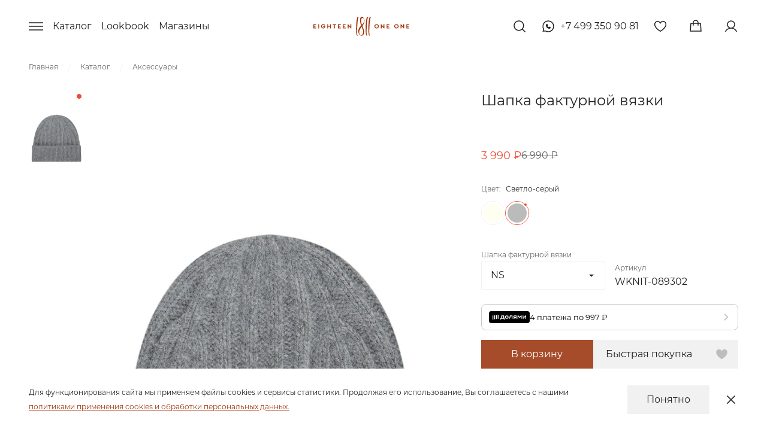

--- FILE ---
content_type: text/html; charset=UTF-8
request_url: https://1811stores.com/catalog/accessories/shapka-WKNIT-089302-gray-nov23/
body_size: 53902
content:
<!DOCTYPE html>
<html lang="ru">
<head>
    <meta charset="utf-8">
    <title>Шапка фактурной вязки цвет: Светло-серый купить за 3 990 руб.</title>
    <meta http-equiv="X-UA-Compatible" content="IE=edge">
    <meta name="viewport" content="width=device-width, initial-scale=1, maximum-scale=1">
    <link rel="icon" href="/favicon.svg" sizes="any" type="image/svg+xml">

    <!--    showHeaderJs  -->
    <script src="/local/assets/js/lib/lazysizes.min.js" async=""></script>
    <script type="text/javascript" src="/local/assets/js/lib/vue.js?7776"></script>
<script type="text/javascript" src="/local/assets/js/lib/vuex.js?7776"></script>
<script type="text/javascript" src="/local/assets/js/lib/axios.js?7776"></script>
<script type="text/javascript" src="/local/assets/js/lib/mitt.umd.js?7776"></script>
<script type="text/javascript" src="https://cdn.jsdelivr.net/npm/v-mask/dist/v-mask.min.js?7776"></script>
<script type="text/javascript" src="/local/assets/js/lib/md5.js?7776"></script><!--    showHeaderJs  -->
    <meta http-equiv="Content-Type" content="text/html; charset=UTF-8" />
<meta name="robots" content="index, follow" />
<meta name="description" content="Шапка фактурной вязки цвет Светло-серый в наличии! Доставка по Москве, России и СНГ!" />
<link href="/bitrix/js/ui/design-tokens/dist/ui.design-tokens.css?171762044926358" type="text/css"  rel="stylesheet" />
<link href="/bitrix/js/ui/fonts/opensans/ui.font.opensans.css?17176194982555" type="text/css"  rel="stylesheet" />
<link href="/bitrix/js/main/popup/dist/main.popup.bundle.css?174709263929852" type="text/css"  rel="stylesheet" />
<link href="/bitrix/js/dalliservicecom.delivery/css/dalliservicecom.css?17285560082873" type="text/css"  rel="stylesheet" />
<link href="/bitrix/cache/css/s1/remain/template_c48625e76f34b8b7c5e831107655e4e1/template_c48625e76f34b8b7c5e831107655e4e1_v1.css?1761829868272650" type="text/css"  data-template-style="true" rel="stylesheet" />
<script>if(!window.BX)window.BX={};if(!window.BX.message)window.BX.message=function(mess){if(typeof mess==='object'){for(let i in mess) {BX.message[i]=mess[i];} return true;}};</script>
<script>(window.BX||top.BX).message({"JS_CORE_LOADING":"Загрузка...","JS_CORE_NO_DATA":"- Нет данных -","JS_CORE_WINDOW_CLOSE":"Закрыть","JS_CORE_WINDOW_EXPAND":"Развернуть","JS_CORE_WINDOW_NARROW":"Свернуть в окно","JS_CORE_WINDOW_SAVE":"Сохранить","JS_CORE_WINDOW_CANCEL":"Отменить","JS_CORE_WINDOW_CONTINUE":"Продолжить","JS_CORE_H":"ч","JS_CORE_M":"м","JS_CORE_S":"с","JSADM_AI_HIDE_EXTRA":"Скрыть лишние","JSADM_AI_ALL_NOTIF":"Показать все","JSADM_AUTH_REQ":"Требуется авторизация!","JS_CORE_WINDOW_AUTH":"Войти","JS_CORE_IMAGE_FULL":"Полный размер"});</script>

<script src="/bitrix/js/main/core/core.js?1747092685498479"></script>

<script>BX.Runtime.registerExtension({"name":"main.core","namespace":"BX","loaded":true});</script>
<script>BX.setJSList(["\/bitrix\/js\/main\/core\/core_ajax.js","\/bitrix\/js\/main\/core\/core_promise.js","\/bitrix\/js\/main\/polyfill\/promise\/js\/promise.js","\/bitrix\/js\/main\/loadext\/loadext.js","\/bitrix\/js\/main\/loadext\/extension.js","\/bitrix\/js\/main\/polyfill\/promise\/js\/promise.js","\/bitrix\/js\/main\/polyfill\/find\/js\/find.js","\/bitrix\/js\/main\/polyfill\/includes\/js\/includes.js","\/bitrix\/js\/main\/polyfill\/matches\/js\/matches.js","\/bitrix\/js\/ui\/polyfill\/closest\/js\/closest.js","\/bitrix\/js\/main\/polyfill\/fill\/main.polyfill.fill.js","\/bitrix\/js\/main\/polyfill\/find\/js\/find.js","\/bitrix\/js\/main\/polyfill\/matches\/js\/matches.js","\/bitrix\/js\/main\/polyfill\/core\/dist\/polyfill.bundle.js","\/bitrix\/js\/main\/core\/core.js","\/bitrix\/js\/main\/polyfill\/intersectionobserver\/js\/intersectionobserver.js","\/bitrix\/js\/main\/lazyload\/dist\/lazyload.bundle.js","\/bitrix\/js\/main\/polyfill\/core\/dist\/polyfill.bundle.js","\/bitrix\/js\/main\/parambag\/dist\/parambag.bundle.js"]);
</script>
<script>BX.Runtime.registerExtension({"name":"pull.protobuf","namespace":"BX","loaded":true});</script>
<script>BX.Runtime.registerExtension({"name":"rest.client","namespace":"window","loaded":true});</script>
<script>(window.BX||top.BX).message({"pull_server_enabled":"N","pull_config_timestamp":1716496802,"shared_worker_allowed":"Y","pull_guest_mode":"N","pull_guest_user_id":0,"pull_worker_mtime":1747092511});(window.BX||top.BX).message({"PULL_OLD_REVISION":"Для продолжения корректной работы с сайтом необходимо перезагрузить страницу."});</script>
<script>BX.Runtime.registerExtension({"name":"pull.client","namespace":"BX","loaded":true});</script>
<script>BX.Runtime.registerExtension({"name":"pull","namespace":"window","loaded":true});</script>
<script>BX.Runtime.registerExtension({"name":"ui.design-tokens","namespace":"window","loaded":true});</script>
<script>BX.Runtime.registerExtension({"name":"ui.fonts.opensans","namespace":"window","loaded":true});</script>
<script>BX.Runtime.registerExtension({"name":"main.popup","namespace":"BX.Main","loaded":true});</script>
<script>BX.Runtime.registerExtension({"name":"popup","namespace":"window","loaded":true});</script>
<script>BX.Runtime.registerExtension({"name":"jquery3","namespace":"window","loaded":true});</script>
<script>(window.BX||top.BX).message({"CHOOZE":"ВЫБРАТЬ","CONFIRM_CHOOZE":"Подтвердить выбор","ADDITIONAL":"Дополнительно","ORDERS_UPDATE":"Заказы успешно обновлены","ORDERS_UPDATE_ERROR":"Что-то пошло не так. Попробуйте позже!","PVZ_UPDATE":"Список ПВЗ успешно обновлен!","PVZ_UPDATE_ERROR":"Что-то пошло не так. Попробуйте позже!","PVZ_WRITE_SUCCESS":"\u003Cdiv style=\u0027text-align: center\u0027\u003EАдрес ПВЗ записан в поле \u003Cbr\u003E\u0022Адрес доставки\u0022 блока \u0022Покупатель\u0022\u003C\/div\u003E","PVZ_FITTING":"Примерочная","PVZ_YES":"Есть","ORDER_ADDRESS":"Адрес","ORDER_PVZ":"ПВЗ","TOWN":"г","NOT_SELECTED":"Не выбран","HINT_ADDRESS":"Адрес получателя (обязательный параметр)","HINT_PVZ":"Адрес пункта выдачи заказа","LENINGRAD":"Санкт-Петербург","MOSCOW":"Москва"});</script>
<script>BX.Runtime.registerExtension({"name":"dalliservicecom","namespace":"window","loaded":true});</script>
<script>(window.BX||top.BX).message({"LANGUAGE_ID":"ru","FORMAT_DATE":"DD.MM.YYYY","FORMAT_DATETIME":"DD.MM.YYYY HH:MI:SS","COOKIE_PREFIX":"BITRIX_SM","SERVER_TZ_OFFSET":"10800","UTF_MODE":"Y","SITE_ID":"s1","SITE_DIR":"\/","USER_ID":"","SERVER_TIME":1762019252,"USER_TZ_OFFSET":0,"USER_TZ_AUTO":"Y","bitrix_sessid":"4a031f13c5a34c4847e36f2246261779"});</script>


<script src="/bitrix/js/pull/protobuf/protobuf.js?1625610267274055"></script>
<script src="/bitrix/js/pull/protobuf/model.js?162561026770928"></script>
<script src="/bitrix/js/rest/client/rest.client.js?162766332917414"></script>
<script src="/bitrix/js/pull/client/pull.client.js?174709251283861"></script>
<script src="/bitrix/js/main/popup/dist/main.popup.bundle.js?1747092639117175"></script>
<script src="/bitrix/js/main/jquery/jquery-3.6.0.min.js?171761953389501"></script>
<script src="/bitrix/js/dalliservicecom.delivery/dalliservicecom.js?172855600812070"></script>
<script>BX.setJSList(["\/local\/templates\/remain\/mockup\/app\/js\/libs.min.js","\/local\/templates\/remain\/common.js","\/local\/includes\/gecomerce.js","\/local\/assets\/js\/FbProc.js"]);</script>
<script>BX.setCSSList(["\/local\/templates\/remain\/mockup\/app\/css\/main.min.css"]);</script>
<script>
					(function () {
						"use strict";

						var counter = function ()
						{
							var cookie = (function (name) {
								var parts = ("; " + document.cookie).split("; " + name + "=");
								if (parts.length == 2) {
									try {return JSON.parse(decodeURIComponent(parts.pop().split(";").shift()));}
									catch (e) {}
								}
							})("BITRIX_CONVERSION_CONTEXT_s1");

							if (cookie && cookie.EXPIRE >= BX.message("SERVER_TIME"))
								return;

							var request = new XMLHttpRequest();
							request.open("POST", "/bitrix/tools/conversion/ajax_counter.php", true);
							request.setRequestHeader("Content-type", "application/x-www-form-urlencoded");
							request.send(
								"SITE_ID="+encodeURIComponent("s1")+
								"&sessid="+encodeURIComponent(BX.bitrix_sessid())+
								"&HTTP_REFERER="+encodeURIComponent(document.referrer)
							);
						};

						if (window.frameRequestStart === true)
							BX.addCustomEvent("onFrameDataReceived", counter);
						else
							BX.ready(counter);
					})();
				</script>
<script src="https://api-maps.yandex.ru/2.1/?lang=ru_RU" type="text/javascript"></script>



<script  src="/bitrix/cache/js/s1/remain/template_c38841a9f657ffc41e9ca774566f0075/template_c38841a9f657ffc41e9ca774566f0075_v1.js?1761829868498965"></script>
<script>var _ba = _ba || []; _ba.push(["aid", "9a5253b08da6e4f521ed847e0a474153"]); _ba.push(["host", "1811stores.com"]); (function() {var ba = document.createElement("script"); ba.type = "text/javascript"; ba.async = true;ba.src = (document.location.protocol == "https:" ? "https://" : "http://") + "bitrix.info/ba.js";var s = document.getElementsByTagName("script")[0];s.parentNode.insertBefore(ba, s);})();</script>


    <style>
        body.fix_body {
            padding-top: 0;
        }
    </style>

    <link rel="preconnect" href="https://www.googletagmanager.com"/>
    
<!-- Global site tag (gtag.js) - Google Analytics -->
<script async src="https://www.googletagmanager.com/gtag/js?id=UA-82203084-1"></script>
<script>
    window.dataLayer = window.dataLayer || [];
    function gtag(){dataLayer.push(arguments);}
    gtag('js', new Date());

    gtag('config', 'UA-82203084-1');
</script>

<!-- NT -->
<script>(function(w,d,s,l,i){w[l]=w[l]||[];w[l].push({'gtm.start':
            new Date().getTime(),event:'gtm.js'});var f=d.getElementsByTagName(s)[0],
        j=d.createElement(s),dl=l!='dataLayer'?'&l='+l:'';j.async=true;j.src=
        'https://www.googletagmanager.com/gtm.js?id='+i+dl;f.parentNode.insertBefore(j,f);
    })(window,document,'script','dataLayer','GTM-K5MKRV7N');</script>
<!-- End NT -->

<!-- Yandex.Metrika counter -->
<script data-skip-moving="true">
    (function (m, e, t, r, i, k, a) {
        m[i] = m[i] || function () {
            (m[i].a = m[i].a || []).push(arguments)
        };
        m[i].l = 1 * new Date();
        k = e.createElement(t), a = e.getElementsByTagName(t)[0], k.async = 1, k.src = r, a.parentNode.insertBefore(k, a)
    })
    (window, document, "script", "https://mc.yandex.ru/metrika/tag.js", "ym");

    ym(38965215, "init", {
        clickmap: true,
        trackLinks: true,
        accurateTrackBounce: true,
        webvisor: true,
        trackHash: true,
        ecommerce: "dataLayer"
    });
</script>
<noscript>
    <div>
        <img src="https://mc.yandex.ru/watch/38965215" style="position:absolute; left:-9999px;" alt=""/>
    </div>
</noscript>
<!-- /Yandex.Metrika counter -->

<!-- Google tag (gtag.js) -->
<script async src="https://www.googletagmanager.com/gtag/js?id=G-GQ6YJZV4K8"></script>
<script>
 window.dataLayer = window.dataLayer || [];
 function gtag(){dataLayer.push(arguments);}
 gtag('js', new Date());

 gtag('config', 'G-GQ6YJZV4K8');
</script>

<!-- Google tag (gtag.js) -->
<script async src="https://www.googletagmanager.com/gtag/js?id=G-GQ6YJZV4K8"></script>
<script>
window.dataLayer = window.dataLayer || [];
function gtag(){dataLayer.push(arguments);}
gtag('js', new Date());

gtag('config', 'G-P22WJGLBQ5');
</script>
<script>
    mindbox = window.mindbox || function() { mindbox.queue.push(arguments); };
    mindbox.queue = mindbox.queue || [];
    mindbox('create');
</script>
<!-- Pixel Tag Code -->
<script>(function(t,l,g,r,m){t[g]||(g=t[g]=function(){g.run?g.run.apply(g,arguments):g.queue.push(arguments)},g.queue=[],t=l.createElement(r),t.async=!0,t.src=m,l=l.getElementsByTagName(r)[0],l.parentNode.insertBefore(t,l))})(window,document,'tgp','script','https://telegram.org/js/pixel.js');tgp('init','gcLGs9J6');</script>
<!-- End Pixel Tag Code -->
<script src="https://api.mindbox.ru/scripts/v1/tracker.js" async></script>        <meta name="yandex-verification" content="a82bf93eb374e4b2" />
</head>

<body  ><div style='display:none'><script>
const basket = {
    namespaced: true,
    state: {
        items: [],
        fetching: false,
    },
    getters: {
        ITEMS: state => {
            return state.items;
        },
        GET_COUNT: (state, getters) => {
            return Object.keys(getters.ITEMS).length;
        },
        GET_COUNT_PRODUCTS: (state, getters) => {
            let cnt = 0;
            for (var item in getters.ITEMS) {
                cnt += ~~getters.ITEMS[item].qty;
            }
            // Object.keys(getters.ITEMS).forEach((item, rowIndex) => {
            //     cnt += ~~getters.ITEMS[item].qty;
            // });
            return cnt;
        }
    },
    mutations: {
        SET_ITEMS: (state, payload) => {
            state.items = payload;
        },

        ADD_ITEM: (state, payload) => {
            state.items.push(payload);
            // localStorage.setItem('basket', JSON.stringify(state.items))
        },

        DELETE_ITEM: (state, payload) => {
            var itemIndex = state.items.indexOf(payload);
            state.items.splice(itemIndex, 1);
            // localStorage.setItem('basket', JSON.stringify(state.items))

        },
        CLEAR_ITEMS: (state, payload) => {
            state.items = [];
        },
        SET_FETCHING: (state, payload) => {
            state.fetching = payload;
        }
    },
    actions: {
        async fetchBasket({commit, state}) {
            if (state.fetching) return;

            commit("SET_FETCHING", true);
            try {
                const response = await axios.post(
                    '/local/ajax/basketJson.php',
                );
                console.log(response.data);
                this.$store.commit('basket/SET_ITEMS', response.data.cart);

                commit("SET_FETCHING", false);
            } catch (error) {

                console.log(error);
                commit("SET_FETCHING", false);
            }
        },
        init(store) {
            // store.commit('SET_ITEMS', JSON.parse(localStorage.getItem('basket') || '[]'))
        },
        clear(store) {
            store.commit('SET_ITEMS', []);
            // localStorage.setItem('basket', JSON.stringify([]))
        }
    }
}
const favorite = {
    namespaced: true,
    state: {
        items:[]
    },
    getters: {
        ITEMS: state => {
            return state.items;
        },
        GET_COUNT: (state, getters)  => {
            return state.items.length;
        }
    },
    mutations: {
        SET_ITEMS: (state, payload) => {
            state.items = payload;
        },

        ADD_ITEM: (state, payload) => {
            state.items.push(payload);
            localStorage.setItem('favorite', JSON.stringify(state.items))
            ym(38965215,'reachGoal','add_favourite');
        },

        DELETE_ITEM: (state, payload) => {
            var itemIndex = state.items.indexOf(payload);
            state.items.splice(itemIndex, 1);
            localStorage.setItem('favorite', JSON.stringify(state.items))

        },
        CLEAR_ITEMS:(state, payload) => {
            state.items=[];
        },
    },
    actions:{
        init(store) {
            store.commit('SET_ITEMS', JSON.parse(localStorage.getItem('favorite') || '[]'))
        },
        clear(store){
            store.commit('SET_ITEMS', []);
            localStorage.setItem('favorite', JSON.stringify([]))
        }
    }

    // JSON.parse(localStorage.getItem('favorite'))


}
const productListDetail = {
    namespaced: true,
    state: () => ({
        items: {}
    }),
    getters: {
        ITEMS: state => {
            return state.items;
        },
        GET_COUNT: (state, getters) => {
            return Object.keys(getters.ITEMS).length;
        }
    },
    mutations: {
        SET_ITEMS: (state, payload) => {
            state.items = payload;
        },

        ADD_ITEM: (state, payload) => {
            state.items.push(payload);
        },
        ADD_ITEMS: (state, payload) => {
            state.items = {...state.items, ...payload}
        },
    },
    actions: {
        addProducts({commit}, payload) {
            commit("ADD_ITEM", payload)
        }
    }
}
const productList = {
    namespaced: true,
    state: () => ({
        items: {}
    }),
    getters: {
        ITEMS: state => {
            return state.items;
        },
        GET_COUNT: (state, getters) => {
            return Object.keys(getters.ITEMS).length;
        }
    },
    mutations: {
        SET_ITEMS: (state, payload) => {
            state.items = payload;
        },

        ADD_ITEM: (state, payload) => {
            state.items.push(payload);
        },
        ADD_ITEMS: (state, payload) => {
            state.items = {...state.items, ...payload}
        },
    },
    actions: {
        addProducts({commit}, payload) {
            console.log(payload);

            commit("ADD_ITEM", payload)
        },
    }
}

const productListFunc = {
    getClearProductIds(ids) {
        var result = [];
        if (!AppOpt.showEmptyPictureProducts) {
            const products = VuexStore.getters['productList/ITEMS'];
            ids.forEach(productId => {

                if(typeof products[productId] !=='undefined') {
                    if(typeof products[productId].flags!=='undefined') {
                        if (!products[productId].flags.empty_photo) {
                            result.push(productId);
                        }
                    }else{
                        console.log('NotFound flags product :', productId);
                    }
                }
            });
        } else {
            result = ids.filter((item) => true);
        }
        return result;
    },
}
const VuexStore = new Vuex.Store({});



VuexStore.registerModule('basket', basket);

VuexStore.registerModule('favorite', favorite);

VuexStore.registerModule('productListDetail', productListDetail);

VuexStore.registerModule('productList', productList);

</script>
<script>
const AppOpt={'showProductIds':false,'showEmptyPictureProducts':false,'enableShowLog':false,'isMobile':false};
</script>
<script>
const emitter = mitt();
Vue.use(VueMask.VueMaskPlugin);
// Vue.use(VueCompositionAPI)
// Vue.use(Vuelidate);
/*  */
function* range(start, stop, step = 1) {
    if (stop == null) {
        // one param defined
        stop = start;
        start = 0;
    }

    for (let i = start; step > 0 ? i < stop : i > stop; i += step) {
        yield i;
    }
}

const cookie = {
    write: function (cname, cvalue, exdays, global = false) {
        var d = new Date();
        d.setTime(d.getTime() + (exdays * 24 * 60 * 60 * 1000));
        var expires = "expires=" + d.toUTCString();
        var glob = global ? "path=/;" : "";
        document.cookie = cname + "=" + cvalue + "; " + glob + expires;
    },
    read: function (name) {
        if (document.cookie.indexOf(name) > -1) {
            return document.cookie.split(name)[1].split("; ")[0].substr(1)
        } else {
            return "";
        }
    },
    delete: function (cname) {
        var d = new Date();
        d.setTime(d.getTime() - 1000);
        var expires = "expires=" + d.toUTCString();
        document.cookie = cname + "=; " + expires;
    }
};

const validateEmail = (email) => {
    return email.match(
        /^(([^<>()[\]\.,;:\s@\"]+(\.[^<>()[\]\.,;:\s@\"]+)*)|(\".+\"))@((\[[0-9]{1,3}\.[0-9]{1,3}\.[0-9]{1,3}\.[0-9]{1,3}\])|(([a-zA-Z\-0-9]+\.)+[a-zA-Z]{2,}))$/
    );
};

const langData = {
    strings: {},
    add(name, value) {
        this.strings[name] = value;
        return this;
    },
    get(name) {
        if (this.strings.hasOwnProperty(name)) {
            return this.strings[name]
        }
        return null;
    },
    push(obj) {
        let self = this;
        if (typeof obj === 'object' && obj !== null) {
            for (const [key, value] of Object.entries(obj)) {
                self.add(key, value);
            }
        }
    }
}

// langData.add('LNG_CHECK_DELIVERY_WITHOUT_CALL', 'Доставить заказ без предварительного звонка оператора.')

function lang(name, defStr = '') {
    const result = langData.get(name) || defStr;
    return result;
}


const features = {
    state: {
        enabled:{},
        items: {},
        options: {}
    },
    enabled(featureuid){
        return this.state.enabled[featureuid] || false;
    },
    getValue(featureuid) {
        return this.state.items[featureuid] || null;
    },

    getOption(featureuid, optionName) {
        if (this.state.hasOwnProperty('options')) {
            if (this.state.options.hasOwnProperty(featureuid)) {
                if (this.state.options[featureuid].hasOwnProperty(optionName)) {
                    return this.state.options[featureuid][optionName]
                }
            }
        }
        return null;
    },
    setState(state) {
        this.state = state;
    },
    loadGlobal() {
        const global = window.featureOpt || {};
        if (global.hasOwnProperty('items')) {
            this.setState(global);
        }
        console.log('!features', this.state);

        const customEvent = new CustomEvent('FeaturesLoaded', { sate: this.state});
        window.dispatchEvent(customEvent);

    }
};

const getFeature = function (name) {
    return features.getValue(name) || null;
};
const getFeatureOpt = function (name, opt) {
    return features.getOption(name, opt) || null;
};

const isFeatured = function (name) {
    return features.enabled(name) || false;
};

window.addEventListener("load", function() {
    features.loadGlobal();
});



appconsole = {

};


Vue.mixin({
    data: function () {
        return {
            uuid: '',
        }
    },
    created: function () {
        this.uuid = this.genUuid();
    },
    methods: {
        genUuid: function () {
            return 'uuid_' + Math.random();
        },

    }
});
Vue.mixin({
    data: function () {
        return {}
    },
    created: function () {
    },

    methods: {
        toTop() {
            setTimeout(() => {
                window.scroll({top: -1, left: 0, behavior: "smooth"});
            }, 10);
        },
        currency(value) {
            return new Intl.NumberFormat("ru-RU").format(value);
        },
        plural(forms, n) {
            let idx;
            // @see http://docs.translatehouse.org/projects/localization-guide/en/latest/l10n/pluralforms.html
            if (n % 10 === 1 && n % 100 !== 11) {
                idx = 0; // one
            } else if (n % 10 >= 2 && n % 10 <= 4 && (n % 100 < 10 || n % 100 >= 20)) {
                idx = 1; // few
            } else {
                idx = 2; // many
            }
            return forms[idx] || '';
        },
        scrollTo(ElementId){
            document.getElementById(ElementId).scrollIntoView({behavior: 'smooth'});
        },
        scrollToCurrent(){
            this.$el.scrollIntoView({behavior: 'smooth'});
        },
        /* depricated 030425 */
        initPhoneMaskEx(elementId) {
            console.log('initPhoneMaskEx ',elementId);
            Inputmask({
                "mask": "9(999) 999-9999"
            }).mask(elementId);
        },
        initPhoneMaskEx2(element) {
            console.log('initPhoneMaskEx2 :',element);
            Inputmask({
                mask: "+7 (999) 999-99-99",
                definitions: {
                    '9': {
                        validator: function (ch, maskset, pos) {
                            // Запрещаем 8 на третьей позиции
                            if (pos === 4 && ch === '8' || pos === 4 && ch === '7') return false;
                            return /\d/.test(ch);
                        }
                    }
                },
                onBeforeMask: function (value) {
                    // Очищаем от возможных 8 после +7
                    const cleaned = value.startsWith("+78") ? "+7" + value.substring(3) : value;
                    return cleaned;
                }
            }).mask(element);
        },
    }
});
Vue.mixin({
    data: function () {
        return {
            AppOpt: AppOpt ?? {
                showProductIds: false,
                showEmptyPictureProducts: false,
                enableShowLog: false,
                isMobile: false,
                enableDebugMsg: false,
            },
        }
    },
    created: function () {
    },
    methods: {
        showProductIds: function () {
            return this.AppOpt.showProductIds;
        },
        toLog() {
            if (this.AppOpt.enableShowLog) {
                let args = Array.from(arguments);
                console.log('AppLog:', ...args);
            }
        },
        message() {
            let args = Array.from(arguments);
            console.log('AppMessage:', ...args);
        },
        debug() {
            if (this.AppOpt.enableDebugMsg) {
                let args = Array.from(arguments);
                console.log('Debug:', ...args);
            }
        }
    }
});
var ProductMixin = {
    data: function () {
        return {
        }
    },
    created: function () {
    },
    methods: {

    }
}
</script>
<template id="elements-header-option-container">
  <p class="header__option-counter">{{count}}</p>
</template>

<script>
Vue.component('elements-header-option-container', {
  'template': '#elements-header-option-container',
  props: ['count'],
  data: function () {
    return {}
  },
});
</script>
<template id="product-detail-colors">
  <div class="palette-product__body">
    <ul class="palette-product__list" :data-active="activeproduct">
      <li class="palette-product__item"
          v-for="(color, index, i) in colors"
          v-if="isActiveProduct(index)"
          :class="[(index==activeproduct)?'palette-product__item--active':'']"
          :key="index"
          :data-id="index"

      >
        <a href="#"
           @click.prevent="setActiveProduct(index)"
           class="palette-product__item-link"
           v-bind:style="{'background-color': '#'+color}"
        ></a>
      </li>
    </ul>
  </div>

</template>

<script>
Vue.component('product-detail-colors', {
  'template': '#product-detail-colors',
  props: ['colors', 'activeproduct'],
  data: function () {
    return {}
  },
  methods: {
    setActiveProduct(index) {
      this.$parent.setActiveProduct(index);
    },
    isActiveProduct(id){
      return this.$store.getters['productListDetail/ITEMS'][id]?.active;
    }
  },
});
</script>
<template id="picture-element">
  <picture>
    <picture-source-tag v-if="!imageonly"
                        v-for="(source, index) in imageSource"
                        :src="source.src"
                        :type="source.type"
                        :key="index"
    ></picture-source-tag>
    <img  :loading="enablelazy?'lazy':null" :alt="alt" :title="title" :src="this.defaultphoto" @error.prevent="onerror">
  </picture>
</template>

<script>
Vue.component('picture-element', {
  'template': '#picture-element',
  // props: ['image', 'title','alt','size','quality'],
  props: {
    image: {type: String,},
    title: {type: String,},
    alt: {type: String,},
    size: {type: String,},
    quality: {type: String, default: '85'},
    useretina: {type: Boolean, default: false},
    iscontent: {type: Boolean, default: false},
    contenttype: {type: String, default: 'all'},
    imageonly: {type: Boolean, default: false},
    enablelazy: {type: Boolean, default: true}
  },
  methods: {
    onerror(e) {

      for (const child of e.target.parentElement.children) {
        if (child.tagName === 'SOURCE') {
          child.srcset = '/include/nophoto.png';
        }
      }
      e.target.src = '/include/nophoto.png';
      e.target.onerror = null;
      console.log(e);
      return false;
    },
    getimgpath() {
      var imgPath = (this.iscontent === true) ?
          '/upload/content_img/' + this.contenttype + '/' + this.image + '/' + this.size + '_' + this.image :
          '/upload/product_img/' + this.image + '/' + this.size + '_' + this.image;
      if (this.quality != "100") {
        imgPath = imgPath + '_' + this.quality;
      }
      return imgPath;

    },
  },
  computed: {

    imageSource() {
      var result = [];
      if (parseInt(this.image) > 0) {
        var imgPath = this.getimgpath();
        if (this.useretina) {
          result.push({src: imgPath + '.webp, ' + imgPath + '_ret.webp 2x', type: 'image/webp'});
          result.push({src: imgPath + '.jpg, ' + imgPath + '_ret.jpg 2x', type: 'image/jpeg'});
        } else {
          result.push({src: imgPath + '.webp', type: 'image/webp'});
          result.push({src: imgPath + '.jpg', type: 'image/jpeg'});
        }
      }
      return result;
    },

    defaultphoto() {
      return this.getimgpath() + '.jpg';
    },

  },


});
</script>

<template id="product-detail-sizes">
  <ul class="product__items">

    <li class="product__item item-product" v-for="productid in productsids">
      <div class="item-product__select select select--titled">
        <div class="select__content">
          <a v-if="isComplect" :href="product(productid).url" class="select__title">{{ product(productid).name }}</a>
          <p v-if="!isComplect" class="select__title">{{ product(productid).name }}</p>
          <select name="" :data-element-id="productid" class="select__input" @change="onChange($event,productid)">
            <option
                v-for="(size, index) in product(productid).sizes"
                :value="size.offer"
                :key="index"
                :selected="selectedId(productid)==size.offer"
            >
              {{ getSizeTitle(size) }}
            </option>
          </select>
        </div>
      </div>
      <div class="item-product__info">

        <p class="item-product__info-title">Артикул</p>
        <a v-if="isComplect" :href="product(productid).url" class="item-product__info-value">{{
            product(productid).art
          }}
        </a>
        <p v-else class="item-product__info-value">{{ product(productid).art }}</p>
      </div>
    </li>
  </ul>

</template>

<script>
Vue.component('product-detail-sizes', {
  'template': '#product-detail-sizes',
  props: ['productsids'],
  data: function () {
    return {}
  },
  computed: {
    isComplect() {
      return this.productsids.length>1
    },


  },
  methods: {
    getSizeTitle(size){
      if(size.preorder)return size.name+' – предзаказ';
      // if(size.subscr)return size.name+' – нет в наличии';
      if(size.subscr)return size.name+' – распродано';
      return size.name
    },
    product(id) {
      const product = this.$store.getters['productListDetail/ITEMS'][id];

      if (typeof product === 'undefined') {
        return {name: '', sizes: [], art: '', url: ''}
      } else {
        return product;
      }
    },

      selectedId(productId){
          return this.$store.getters['productListDetail/ITEMS'][productId]['selected'];
      } ,

    onChange(event, productId) {
      this.$store.getters['productListDetail/ITEMS'][productId]['selected'] = event.target.value;
    },
  },

});
</script>
<template id="modal-addtocart">
  <modal-wrapper additclass="modalEnter" @close="$emit('close')">
      <p class="modal__title h3">Спасибо!</p>
      <div class="modal__text">
        <p>Товар успешно добавлен в корзину</p>
      </div>
      <div class="modal__buttons">
        <a href="/cart/" class="modal__button button button--secondary">
          Оформить заказ
        </a>
        <a @click="$emit('close')" class="modal__button button ">
          Продолжить покупки
        </a>
      </div>
  </modal-wrapper>
</template>

<script>
Vue.component('modal-addtocart', {
  'template': '#modal-addtocart',
  props: [],
  data: function () {
    return {}
  },
  mounted() {
  },

});
</script>

<template id="modal-order-onclick">
    <modal-wrapper additclass="modalClick" :shadowloading="loading" @close="$emit('close')" ref="modal">
        <p class="modal__title h3" data-idint="mooc002">
            Быстрая покупка
        </p>
        <div class="modal__text">
            <p>
                Заполните форму ниже, и наш менеджер с Вами свяжется для уточнения деталей заказа
            </p>
        </div>
        <div class="modal__card card-modal">
            <div class="card-modal__side">
                <picture-element
                        :alt="product.name"
                        :title="product.name"
                        :size="'big'"
                        :image="product.picture"
                        :class="''"
                ></picture-element>
            </div>
            <div class="card-modal__main">
                <div class="card-modal__info">
                    <p class="card-modal__article">
                        {{ product.art }}
                    </p>
                    <a href="" class="card-modal__title">
                        {{ product.name }}, размер «{{ sizeOf }}» {{ product.color_name }}
                    </a>
                </div>
                <div class="card-modal__additional">
                    <div class="card-modal__counter counter">
                        <div class="counter__item counter__item--minus"
                             :class="{'counter__item--disabled':minusDisabled}" @click.prevent="minus"
                        >
                            <svg width="24" height="24" viewBox="0 0 24 24" fill="none"
                                 xmlns="http://www.w3.org/2000/svg">
                                <path d="M4 12H20" stroke="#202025" stroke-width="1.5" stroke-linecap="square"
                                      stroke-linejoin="round"></path>
                            </svg>
                        </div>
                        <div class="counter__item counter__item--result">
                            <input :value="orderData.qty" type="text" class="counter__input" readonly="">
                        </div>
                        <div class="counter__item counter__item--plus"
                             :class="{'counter__item--disabled':plusDisabled}" @click.prevent="plus"
                        >
                            <svg width="32" height="32" viewBox="0 0 32 32" fill="none"
                                 xmlns="http://www.w3.org/2000/svg">
                                <rect width="32" height="32" fill="white"></rect>
                                <path d="M8 16H24M16 8V24" stroke="#202025" stroke-width="1.5" stroke-linecap="square"
                                      stroke-linejoin="round"></path>
                            </svg>
                        </div>
                    </div>
                    <div class="card-modal__price">
                        <p class="card-modal__price-title">
                            Сумма
                        </p>
                        <p class="card-modal__price-value">
                            {{ currency(totalSum) }} ₽
                        </p>
                    </div>
                </div>
            </div>
        </div>
        <form action="" class="modal__form form">
            <div class="form__cells">
                <div class="form__cell">
                    <div class="form__checkboxes checkboxes-form">
                        <div class="checkboxes-form__header">
                            <p class="checkboxes-form__title">
                                Связаться по
                            </p>
                        </div>

                        <div class="checkboxes-form__body">
                            <modal-ui-checkbox
                                    v-model="orderData.callto.whatsApp"
                                    :labeltext="'WhatApp'"
                            ></modal-ui-checkbox>

                            <modal-ui-checkbox
                                    v-model="orderData.callto.telegram"
                                    :labeltext="'Telegram'"
                            ></modal-ui-checkbox>

                            <modal-ui-checkbox
                                    v-model="orderData.callto.phone"
                                    :labeltext="'Звонок'"
                            ></modal-ui-checkbox>

                        </div>
                    </div>
                </div>
                <div class="form__cell" :class="{ 'form__cell--errored': phoneError}">
                    <input id="input-phone-order" type="tel" class="form__input" placeholder="Телефон *">
                    <label for="input-phone-order" class="form__label">
                        Телефон *
                    </label>
                </div>
            </div>
        </form>
        <div class="modal__buttons">
            <a @click.prevent="sendOrder()" class="modal__button button">
                Оформить быстрый заказ
            </a>
        </div>
        <div class="form__policy policy">
            <p class="policy__text">
                Нажимая на кнопку “Оформить быстрый заказ”, вы соглашаетесь на обработку персональных данных и <a
                    href="">принимаете условия публичной оферты</a> и <a href="">политики конфиденциальности</a>
            </p>
        </div>
    </modal-wrapper>
</template>

<script>
Vue.component('modal-order-onclick', {
    'template': '#modal-order-onclick',
    props: ['product'],
    filters: {
        currency(value) {
            return new Intl.NumberFormat("ru-RU").format(value);
        }
    },
    data: function () {
        return {
            loading: false,
            orderData: {
                'productId': 0,
                'qty': 1,
                'phone': null,
                'url': null,
                'callto': {
                    'whatsApp': false,
                    'telegram': false,
                    'phone': false,
                },
            },
            phoneError: false,
        }
    },
    computed: {
        sizeOf() {
            let size = {};
            for (var prop in this.product.sizes) {
                size = this.product.sizes[prop];
                if (size.offer === this.product.selected) {
                    return size.name;
                }
            }
            // return this.product.sizes[this.product.selected].name;
            return '';
        },
        totalSum() {
            return this.orderData.qty * this.product.price.price;

        },
        minusDisabled() {
            return this.orderData.qty < 2;
        },
        plusDisabled() {
            return this.orderData.qty == 3;
        },

    },
    mounted() {
        const self = this;
        this.$nextTick(function () {
            // this.toLog('$nextTick');
            this.initPhoneMask();
        });
        // console.log('this.product', this.product);
    },
    methods: {
        minus() {
            this.orderData.qty--;
        },
        plus() {
            this.orderData.qty++;
        },
        close() {
            this.$refs.modal.close();
        },
        showSuccess() {
            this.$emit('callsuccess');
        },
        showError() {
            this.$emit('callerror');
        },
        checkFields() {
            const tel_sel = '#input-phone-order'
            var phone = $(tel_sel).val() || '';
            // console.log('phone', phone);
            if (phone.length >= 11) {
                this.orderData.phone = phone;
                return true;
            } else {
                this.phoneError = true;
                return false;
            }

        },
        initPhoneMask() {
            const self = this;
            const tel_sel = '#input-phone-order';

            this.initPhoneMaskEx2(tel_sel);

            $(tel_sel).change(function () {
                self.orderData.phone = $(tel_sel).val();
                self.toLog('phone change |', self.orderData.phone, '|');
            });

            $(tel_sel).keyup(function () {
                var phone = $(tel_sel).val();
                phone = phone.replace(/\D/g, '');
                self.toLog('phone keyup |', phone, '|');
                this.phoneError = false;
                if (phone.length >= 11) {
                    self.orderData.phone = phone;

                }
            });

            $(tel_sel).val(self.orderData.phone);
        },
        async sendOrder() {
            const self = this;
            $res = this.checkFields();
            if ($res) {
                this.loading = true;
                this.orderData.productId = this.product.selected;
                this.orderData.url = window.location.href;

                const sendData = {
                    method: 'order',
                    v: 2,
                    action: 'OneClick',
                    data: this.orderData,
                };
                const response = await axios(
                    {
                        method: 'post',
                        url: '/local/ajax/endpoint.php',
                        data: sendData,
                        headers: {"Content-Type": "application/json"}
                    }
                ).then(function (response) {
                    if (response.data.status === "success") {
                        const answer = response.data;
                        this.loading = false;

                        if (answer.requestResult === 'ok') {
                            self.toLog('request ok', answer);
                            self.close();
                            self.showSuccess();
                        }
                    }
                }).catch(function (error) {
                    self.close();
                    self.showError()
                    if (error.response) {
                        // The request was made and the server responded with a status code
                        // that falls out of the range of 2xx
                        // console.log(error.response.data);
                        // console.log(error.response.status);
                        // console.log(error.response.headers);
                        // console.log(error.config.data);
                        // console.log(error.config.headers);

                        const debugData = {
                            headers: error.response.headers,
                            status: error.response.status,
                            content: error.response.data,
                            requestHeaders:error.config.headers,
                            requestParams:error.config.data
                        };

                        // console.log(debugData);
                        const jsonString = JSON.stringify(debugData);
                        // console.log(jsonString);
                        const encodedString = btoa(jsonString);
                        // console.log(encodedString);

                        const dataToSend = {
                            encodedData: encodedString
                        };

                        fetch('/local/ajax/jsfeedback.php', {
                            method: 'POST',
                            headers: {
                                'Content-Type': 'application/json'
                            },
                            body: JSON.stringify(dataToSend)
                        })
                            .then(response => response.json())
                            .then(data => console.log('Success:', data))
                            .catch(error => console.error('Error:', error));

                    } else if (error.request) {
                        // The request was made but no response was received
                        // `error.request` is an instance of XMLHttpRequest in the browser and an instance of
                        // http.ClientRequest in node.js
                        console.log(error.request);
                    } else {
                        // Something happened in setting up the request that triggered an Error
                        console.log('Error', error.message);
                    }

                });


            }
        }

    }

});
</script>

<style>
.modal-mask {
    position: fixed;
    z-index: 9998;
    top: 0;
    left: 0;
    width: 100%;
    height: 100%;
    background-color: rgba(0, 0, 0, 0.5);
    display: table;
    transition: opacity 0.3s ease;
}
</style>
<template id="modal-success">
    <modal-wrapper additclass="modalSuccess" @close="$emit('close')">
        <div class="modal__content-block">
            <p class="modal__title h3">
                Спасибо
            </p>
            <div class="modal__text">
                <p>
                    Мы свяжемся с Вами в ближайшее время!
                </p>
            </div>
        </div>
    </modal-wrapper>
</template>


<script>
Vue.component('modal-success', {
    'template': '#modal-success',
});
</script>

<style>
.modal-mask {
    position: fixed;
    z-index: 9998;
    top: 0;
    left: 0;
    width: 100%;
    height: 100%;
    background-color: rgba(0, 0, 0, 0.5);
    display: table;
    transition: opacity 0.3s ease;
}
</style>
<template id="modal-error">
    <modal-wrapper additclass="modalSuccess" @close="$emit('close')">
        <div class="modal__content-block">
            <p class="modal__title h3">
                Извините, произошла ошибка
            </p>
            <div class="modal__text">
                <p>
                    Мы делаем все возможное что бы это исправить.
                    Пожалуйста попробуйте еще раз чуть позже или обратитесь к администрации нашего магазина.
                </p>
            </div>
        </div>
    </modal-wrapper>
</template>


<script>
Vue.component('modal-error', {
    'template': '#modal-error',
});
</script>

<style>
.modal-mask {
    position: fixed;
    z-index: 9998;
    top: 0;
    left: 0;
    width: 100%;
    height: 100%;
    background-color: rgba(0, 0, 0, 0.5);
    display: table;
    transition: opacity 0.3s ease;
}
</style>
<template id="modal-content">
  <modal-wrapper additclass="modalEnter" @close="$emit('close')">
    <p class="modal__title modal__title h3">
      <slot name="title">title</slot>
    </p>
    <slot name="body">body</slot>
  </modal-wrapper>
</template>

<script>
Vue.component('modal-content', {
  'template': '#modal-content',
});
</script>

<template id="modal-content-sizes">
  <transition name="modal">
    <div class="modal-mask modalSizes">
      <div class="wrapper modal__wrapper">
        <div class="modal__content">
          <div class="modal__content-block">
            <p class="modal__title modal__title h3">
              <slot name="title">title</slot>
            </p>
          </div>
          <slot name="body">body</slot>
          <modal-ui-close @click="$emit('close')"></modal-ui-close>
        </div>
      </div>
    </div>
  </transition>
</template>

<script>
Vue.component('modal-content-sizes', {
  'template': '#modal-content-sizes',
  props: [],
  data: function () {
    return {}
  },
  mounted() {
  },

});
</script>

<style>
.modal-mask {
  position: fixed;
  z-index: 9998;
  top: 0;
  left: 0;
  width: 100%;
  height: 100%;
  background-color: rgba(0, 0, 0, 0.5);
  display: table;
  transition: opacity 0.3s ease;
}
</style>

<template id="modal-enter-email">
    <modal-wrapper additclass="modalEmail" @close="$emit('close')">
      <p class="modalEmail__title modal__title h3">
        Введите Вашу почту
      </p>
      <div class="modal__form form">
        <div class="form__cells">
          <div class="form__cell">
            <input type="email" class="form__input" placeholder="Почта" name="email" v-model="enteremailmodal">
            <label for="" class="form__label">
              Почта *
            </label>
          </div>
        </div>
        <button class="form__button button button--secondary" @click="$emit('entermail',enteremailmodal)">
          Подтвердить
        </button>
      </div>
    </modal-wrapper>
</template>

<script>
Vue.component('modal-enter-email', {
  'template': '#modal-enter-email',
  data: function () {
    return {
      enteremailmodal: ''
    }
  },
});
</script>

<template id="modal-sizes">
  <modal-wrapper additclass="modalSizes" contentBlockClass="sizes" @close="$emit('close')">
      <modal-ui-tabs ref="tabscontrol">
        <modal-ui-tab name="Обмеры изделий" :selected="true">
          <div class="block-sizes__text">
            <p>
            </p>
          </div>

          <ul class="block-sizes__list">
            <li class="block-sizes__item">
<!--              <p class="block-sizes__item-title">-->
<!--                Жакет-->
<!--              </p>-->
              <div class="block-sizes__item-table table-sizes">

                <div class="table-sizes__headline" v-for="(headerRow,index) in matrix.headers">
                  <p class="table-sizes__cell"></p>
                  <p class="table-sizes__cell"
                     v-for="(headerCell,indexHeaderCell) in headerRow"
                     :key="indexHeaderCell"
                  >
                    {{headerCell}}
                  </p>
                </div>
                <div class="table-sizes__row" v-for="(row,index) in matrix.rows" >
                  <p class="table-sizes__cell"  v-for="(cell,index) in row" >
                    {{cell}}
                  </p>
                </div>

              </div>
            </li>

          </ul>

        </modal-ui-tab>
        <modal-ui-tab name="Таблица размеров">
          <ul class="block-sizes__list">
            <li class="block-sizes__item">
              <p class="block-sizes__item-title">
                Одежда
              </p>
              <div class="block-sizes__item-table table-sizes">
                <div class="table-sizes__headline">
                  <p class="table-sizes__cell">

                  </p>
                  <p class="table-sizes__cell">
                    40
                  </p>
                  <p class="table-sizes__cell">
                    42
                  </p>
                  <p class="table-sizes__cell">
                    44
                  </p>
                  <p class="table-sizes__cell">
                    46
                  </p>
                  <p class="table-sizes__cell">
                    48
                  </p>
                  <p class="table-sizes__cell">
                    50
                  </p>
                </div>
                <div class="table-sizes__headline">
                  <p class="table-sizes__cell">

                  </p>
                  <p class="table-sizes__cell">
                    XS
                  </p>
                  <p class="table-sizes__cell">
                    S
                  </p>
                  <p class="table-sizes__cell">
                    M
                  </p>
                  <p class="table-sizes__cell">
                    L
                  </p>
                  <p class="table-sizes__cell">
                    XL
                  </p>
                  <p class="table-sizes__cell">

                  </p>
                </div>
                <div class="table-sizes__row">
                  <p class="table-sizes__cell">
                    Объём груди, см
                  </p>
                  <p class="table-sizes__cell">
                    80-83
                  </p>
                  <p class="table-sizes__cell">
                    84-87
                  </p>
                  <p class="table-sizes__cell">
                    88-91
                  </p>
                  <p class="table-sizes__cell">
                    92-95
                  </p>
                  <p class="table-sizes__cell">
                    96-99
                  </p>
                  <p class="table-sizes__cell">
                    100-103
                  </p>
                </div>
                <div class="table-sizes__row">
                  <p class="table-sizes__cell">
                    Объём талии, см
                  </p>
                  <p class="table-sizes__cell">
                    62-65
                  </p>
                  <p class="table-sizes__cell">
                    66-69
                  </p>
                  <p class="table-sizes__cell">
                    70-73
                  </p>
                  <p class="table-sizes__cell">
                    74-77
                  </p>
                  <p class="table-sizes__cell">
                    78-81
                  </p>
                  <p class="table-sizes__cell">
                    82-85
                  </p>
                </div>
                <div class="table-sizes__row">
                  <p class="table-sizes__cell">
                    Объём бёдер, см
                  </p>
                  <p class="table-sizes__cell">
                    88-91
                  </p>
                  <p class="table-sizes__cell">
                    92-95
                  </p>
                  <p class="table-sizes__cell">
                    96-99
                  </p>
                  <p class="table-sizes__cell">
                    100-103
                  </p>
                  <p class="table-sizes__cell">
                    104-107
                  </p>
                  <p class="table-sizes__cell">
                    108-111
                  </p>
                </div>
              </div>
            </li>
            <li class="block-sizes__item">
              <p class="block-sizes__item-title">
                Джинсы
              </p>
              <div class="block-sizes__item-table table-sizes">
                <div class="table-sizes__headline">
                  <p class="table-sizes__cell">

                  </p>
                  <p class="table-sizes__cell">
                    25
                  </p>
                  <p class="table-sizes__cell">
                    26
                  </p>
                  <p class="table-sizes__cell">
                    27
                  </p>
                  <p class="table-sizes__cell">
                    28
                  </p>
                  <p class="table-sizes__cell">
                    29
                  </p>
                  <p class="table-sizes__cell">
                    30
                  </p>
                </div>

                <div class="table-sizes__row">
                  <p class="table-sizes__cell">
                    Объём талии, см
                  </p>
                  <p class="table-sizes__cell">
                    64
                  </p>
                  <p class="table-sizes__cell">
                    66
                  </p>
                  <p class="table-sizes__cell">
                    68
                  </p>
                  <p class="table-sizes__cell">
                    70
                  </p>
                  <p class="table-sizes__cell">
                    72
                  </p>
                  <p class="table-sizes__cell">
                    74
                  </p>
                </div>
                <div class="table-sizes__row">
                  <p class="table-sizes__cell">
                    Объём бёдер, см
                  </p>
                  <p class="table-sizes__cell">
                    90
                  </p>
                  <p class="table-sizes__cell">
                    92
                  </p>
                  <p class="table-sizes__cell">
                    94
                  </p>
                  <p class="table-sizes__cell">
                    96
                  </p>
                  <p class="table-sizes__cell">
                    98
                  </p>
                  <p class="table-sizes__cell">
                    100
                  </p>
                </div>
              </div>
            </li>
            <li class="block-sizes__item">
              <p class="block-sizes__item-title">
                Ремни
              </p>
              <div class="block-sizes__item-table table-sizes">
                <div class="table-sizes__headline">
                  <p class="table-sizes__cell">

                  </p>
                  <p class="table-sizes__cell">
                    25
                  </p>
                  <p class="table-sizes__cell">
                    26
                  </p>
                  <p class="table-sizes__cell">
                    27
                  </p>
                  <p class="table-sizes__cell">
                    28
                  </p>
                  <p class="table-sizes__cell">
                    29
                  </p>
                  <p class="table-sizes__cell">
                    30
                  </p>
                </div>

                <div class="table-sizes__row">
                  <p class="table-sizes__cell">
                    Объём талии, см
                  </p>
                  <p class="table-sizes__cell">
                    64
                  </p>
                  <p class="table-sizes__cell">
                    66
                  </p>
                  <p class="table-sizes__cell">
                    68
                  </p>
                  <p class="table-sizes__cell">
                    70
                  </p>
                  <p class="table-sizes__cell">
                    72
                  </p>
                  <p class="table-sizes__cell">
                    74
                  </p>
                </div>
              </div>
            </li>
          </ul>
          <div class="block-sizes__text">
            <a @click.stop="activate3tab()" class="sizes__tabref-link">
              Как сделать правильные обмеры
            </a>
          </div>

        </modal-ui-tab>
        <modal-ui-tab name="Как измерить себя">
          <div class="block-sizes__measure">
            <div class="block-sizes__measure-left">
              <picture class="block-sizes__measure-image">
                <img src="/local/templates/remain/mockup/app/img/sizes/sizes__image.jpg" alt="" loading="lazy">
              </picture>
            </div>
            <div class="block-sizes__measure-right">
              <p class="block-sizes__subtitle">
                Измерения желательно проводить в нижнем белье или в прилегающей одежде. Обращайте
                внимание на то, чтобы сантиметровая лента плотно прилегала к телу и была параллельна
                полу.
              </p>
              <ul class="block-sizes__cells">
                <li class="block-sizes__cell">
                  <p class="block-sizes__cell-title">
                    1. Рост
                  </p>
                  <p class="block-sizes__cell-value">
                    Измеряется в прямом положении, без обуви, от макушки до пяток.
                  </p>
                </li>
                <li class="block-sizes__cell">
                  <p class="block-sizes__cell-title">
                    2. Обхват груди
                  </p>
                  <p class="block-sizes__cell-value">
                    Измеряется по самым выступающим точкам в белье,
                    которое Вы обычно носите.
                  </p>
                </li>
                <li class="block-sizes__cell">
                  <p class="block-sizes__cell-title">
                    3. Обхват талии
                  </p>
                  <p class="block-sizes__cell-value">
                    Измеряется по длине с наименьшим объемом.
                  </p>
                </li>
                <li class="block-sizes__cell">
                  <p class="block-sizes__cell-title">
                    4. Обхват бедер
                  </p>
                  <p class="block-sizes__cell-value">
                    Измеряется по наиболее выступающим точкам а на
                    ягодицах.
                  </p>
                </li>
                <li class="block-sizes__cell">
                  <p class="block-sizes__cell-title">
                    5. Длина рукава
                  </p>
                  <p class="block-sizes__cell-value">
                    Измеряется по слегка согнутой в локте руке от плеча
                    через локоть до запястья.
                  </p>
                </li>
                <li class="block-sizes__cell">
                  <p class="block-sizes__cell-title">
                    6. Длина плеча
                  </p>
                  <p class="block-sizes__cell-value">
                    Измеряется от самой высокой точки плеча до
                    сочленения руки.
                  </p>
                </li>
                <li class="block-sizes__cell">
                  <p class="block-sizes__cell-title">
                    7. Длина брюк по внешнему шву
                  </p>
                  <p class="block-sizes__cell-value">
                    Измеряется от линии талии (без учета
                    пояса) до желаемой длины.
                  </p>
                </li>
              </ul>
            </div>
          </div>
        </modal-ui-tab>
      </modal-ui-tabs>
      <div class="sizes__footer">
        <p class="sizes__footer-title">
          Если Вы затрудняетесь с выбором размера, напишите или позвоните нам:
        </p>
        <div class="sizes__footer-links">
          <a :href="url" v-for="(url,contact) in contacts" class="sizes__footer-link">
           {{contact}}
          </a>
        </div>
      </div>
  </modal-wrapper>
</template>

<script>
Vue.component('modal-sizes', {
  'template': '#modal-sizes',
  props: ['matrix','contacts'],
  data: function () {
    return {}
  },
  mounted() {
  },
  methods:{
    activate3tab(){
      this.$refs.tabscontrol.selectByIndex(2);
    },
  }

});
</script>
<template id="modal-ui-tabs">
  <div class="sizes__body">
    <div class="default-tabs sizes__tabs">
      <ul class="default-tabs__list">
        <li class="default-tabs__item" v-for="tab in tabs" :class="{ 'active': tab.isActive }" @click="selectTab(tab)">
          {{ tab.name }}
        </li>
      </ul>
    </div>
    <div class="sizes__blocks">
        <slot></slot>
    </div>
  </div>
</template>

<script>
Vue.component('modal-ui-tabs', {
  'template': '#modal-ui-tabs',
  data() {
    return {tabs: []};
  },
  created() {
    this.tabs = this.$children;
    // console.log(this.tabs);
  },
  methods: {
    selectByIndex(indexNeed){
      this.tabs.forEach((tab,index) => {
        tab.isActive = (index==indexNeed);
      });
    },
    selectTab(selectedTab) {
      this.tabs.forEach(tab => {
        tab.isActive = (tab.name == selectedTab.name);
      });
    }
  }
});
</script>
<template id="modal-ui-tab">
  <div class="sizes__block block-sizes" :class="{ 'active': isActive }">
    <slot></slot>
  </div>
</template>

<script>
Vue.component('modal-ui-tab', {
  'template': '#modal-ui-tab',
  props: {
    name: { required: true },
    selected: { default: false}
  },
  data() {
    return {
      isActive: false
    };

  },
  mounted() {
    this.isActive = this.selected;
  }
});
</script>
<template id="modal-ui-checkbox">
    <label class="checkboxes-form__checkbox checkbox">
        <input type="checkbox" v-model="model" class="checkbox__input">
        <div class="checkbox__icon">
            <svg width="16" height="16" viewBox="0 0 16 16" fill="none" xmlns="http://www.w3.org/2000/svg">
                <path d="M2.66699 7.99999L6.66699 11.3333L13.3337 4.66666" stroke="white" stroke-width="1.5"
                      stroke-linecap="square"/>
            </svg>
        </div>
        <p class="checkbox__text" v-html="labeltext"></p>
    </label>
</template>

<script>
Vue.component('modal-ui-checkbox', {
    'template': '#modal-ui-checkbox',
    props: ['labeltext','value'],

    computed: {
        model: {
            get() {
                return this.value
            },
            set(value) {
                this.$emit('input', value)
            }
        },
    }
});
</script>
<template id="modal-dolyami">
    <modal-wrapper additclass=""  @close="$emit('close')" ref="modal">
        <div class="modal__shares shares-block">
            <div class="shares-block__header">
                <picture class="shares-block__logo">
                    <img src="/local/templates/remain/mockup/app/img/shares/shares__icon.svg" alt="" loading="lazy">
                </picture>
                <h3 class="shares-block__title h3">Разделите стоимость покупки</h3>
                <div class="shares-block__text">
                    Заплатите сейчас только часть, а оставшиеся будем списывать каждые две недели
                </div>
            </div>
            <div class="shares-block__body">
                <ul class="shares-block__cells">
                    <li class="shares-block__cell">
                        <div class="shares-block__cell-icon">
                            <svg width="22" height="22" fill="none" xmlns="http://www.w3.org/2000/svg">
                                <path fill-rule="evenodd" clip-rule="evenodd" d="M13.4 11c0-.44.36-.8.8-.8a2.4 2.4 0 0 1 0 4.8.8.8 0 0 1 0-1.6.8.8 0 0 0 .8-.8.8.8 0 0 0-.8-.8.8.8 0 0 1-.8-.8Z" fill="#A1330A"></path>
                                <path fill-rule="evenodd" clip-rule="evenodd" d="M18.47 15.8V6.2c0-.59-.48-1.07-1.07-1.07H4.6c-.59 0-1.07.48-1.07 1.07v9.6c0 .59.48 1.07 1.07 1.07h12.8c.59 0 1.07-.48 1.07-1.07ZM4.6 3.53A2.67 2.67 0 0 0 1.93 6.2v9.6c0 1.47 1.2 2.67 2.67 2.67h12.8c1.47 0 2.67-1.2 2.67-2.67V6.2c0-1.47-1.2-2.67-2.67-2.67H4.6Z" fill="#000"></path>
                                <path fill-rule="evenodd" clip-rule="evenodd" d="M2.47 7.53c0-.44.35-.8.8-.8h12.8a.8.8 0 0 1 0 1.6H3.27a.8.8 0 0 1-.8-.8Z" fill="#000"></path>
                            </svg>
                        </div>
                        <p class="shares-block__cell-title">
                            Как обычная оплата картой
                        </p>
                    </li>
                    <li class="shares-block__cell">
                        <div class="shares-block__cell-icon">
                            <svg width="22" height="22" fill="none" xmlns="http://www.w3.org/2000/svg">
                                <path fill-rule="evenodd" clip-rule="evenodd" d="M11 11.89c0 .98-.8 1.77-1.78 1.77H7.44c0-.98.8-1.77 1.78-1.77H11ZM14.56 8.33c0 .99-.8 1.78-1.78 1.78H7.44c0-.98.8-1.78 1.78-1.78h5.34Z" fill="#A1330A"></path>
                                <path fill-rule="evenodd" clip-rule="evenodd" d="M18.11 2.11v15.11c0 1.48-1.2 2.67-2.67 2.67H3.9V4.78c0-1.47 1.2-2.67 2.67-2.67H18.1ZM16.33 3.9H6.56c-.5 0-.9.4-.9.89V18.1h9.78c.5 0 .9-.4.9-.89V3.9Z" fill="#000"></path>
                                <path fill-rule="evenodd" clip-rule="evenodd" d="M14.56 2.11v2.67c0 .98-.8 1.78-1.78 1.78H9.22c-.98 0-1.78-.8-1.78-1.78V2.1h1.78v2.67h3.56V2.1h1.78Z" fill="#000"></path>
                            </svg> </div>
                        <p class="shares-block__cell-title">
                            Без кредитного договора
                        </p>
                    </li>
                </ul>

<!--                <div class="block-shares__shares-chart shares-chart">-->
<!--                    <ui-share-chart-tabs v-model="variant"></ui-share-chart-tabs>-->
<!--                    <ui-share-chart-->
<!--                        :partschedule="partschedule"-->
<!--                        :variant="variant"-->
<!--                    ></ui-share-chart>-->
<!--                </div>-->

                <ui-share-block :partschedule="partschedule" :fullprice="fullprice" ></ui-share-block>
                <div class="shares-block__details">
                    <p>
                        Подробнее о сервисе можно узнать на <a href="https://dolyame.ru" target="_blank" rel="nofollow">
                        dolyame.ru
                    </a>
                    </p>
                </div>
            </div>
        </div>
    </modal-wrapper>
</template>

<script>
Vue.component('modal-dolyami', {
    'template': '#modal-dolyami',
    props: ['partschedule','fullprice'],
    data: function () {
        return {
            variant:0,
        }
    },
    mounted() {
        // console.log(this.partschedule);
        this.toLog(this.partschedule);
    },
    methods:{

    }

});
</script>
<template id="ui-share-chart">
    <div class="shares-chart__content">
        <div class="shares-chart__block " :class="{ 'active': variant==0 }">
        <div class="shares-chart__top">
            <ul class="shares-chart__cells">
                <li  v-for="(item, index) in partschedule"
                     class="shares-chart__cell"
                     :data-active="index==0 ? true : false"
                >
                    <p class="shares-chart__cell-date">
                        {{item.date}}
                    </p>
                    <p class="shares-chart__cell-value">
                        {{ currency(item.sum)}}₽
                    </p>
                </li>
            </ul>
        </div>
        <div class="shares-chart__bottom">
            <p class="shares-chart__text">
                Примерный график, может быть сервисный сбор
            </p>
        </div>
        </div>

        <div class="shares-chart__block" :class="{ 'active': variant==1 }">
            <div class="shares-chart__top">
                <ul class="shares-chart__cells">
                    <li class="shares-chart__cell" data-active="true">
                        <p class="shares-chart__cell-date">
                            Сегодня
                        </p>
                        <p class="shares-chart__cell-value">
                            0 ₽
                        </p>
                    </li>
                    <li class="shares-chart__cell">
                        <p class="shares-chart__cell-date">
                            Далее 3 платежа с 15 января
                        </p>
                        <p class="shares-chart__cell-value">
                            от 2 720 ₽ в месяц
                        </p>
                    </li>
                    <li class="shares-chart__cell">
                    </li>
                    <li class="shares-chart__cell">
                    </li>
                </ul>
            </div>
            <div class="shares-chart__bottom">
                <p class="shares-chart__text">
                    Примерный график, может быть сервисный сбор
                </p>
            </div>
        </div>

        <div class="shares-chart__block" :class="{ 'active': variant==2 }">
            <div class="shares-chart__top">
                <ul class="shares-chart__cells">
                    <li class="shares-chart__cell" data-active="true">
                        <p class="shares-chart__cell-date">
                            Сегодня
                        </p>
                        <p class="shares-chart__cell-value">
                            0 ₽
                        </p>
                    </li>
                    <li class="shares-chart__cell">
                        <p class="shares-chart__cell-date">
                            Далее 6 платежей с 15 января
                        </p>
                        <p class="shares-chart__cell-value">
                            от 1 360 ₽ в месяц
                        </p>
                    </li>
                    <li class="shares-chart__cell">
                    </li>
                    <li class="shares-chart__cell">
                    </li>
                    <li class="shares-chart__cell">
                    </li>
                    <li class="shares-chart__cell">
                    </li>
                </ul>
            </div>
            <div class="shares-chart__bottom">
                <p class="shares-chart__text">
                    Примерный график, может быть сервисный сбор
                </p>
            </div>
        </div>

        <div class="shares-chart__block" :class="{ 'active': variant==3 }">
            <div class="shares-chart__top">
                <ul class="shares-chart__cells">
                    <li class="shares-chart__cell" data-active="true">
                        <p class="shares-chart__cell-date">
                            Сегодня
                        </p>
                        <p class="shares-chart__cell-value">
                            0 ₽
                        </p>
                    </li>
                    <li class="shares-chart__cell">
                        <p class="shares-chart__cell-date">
                            Далее 10 платежей с 15 января
                        </p>
                        <p class="shares-chart__cell-value">
                            от 680 ₽ в месяц
                        </p>
                    </li>
                    <li class="shares-chart__cell">
                    </li>
                    <li class="shares-chart__cell">
                    </li>
                    <li class="shares-chart__cell">
                    </li>
                    <li class="shares-chart__cell">
                    </li>
                    <li class="shares-chart__cell">
                    </li>
                    <li class="shares-chart__cell">
                    </li>
                    <li class="shares-chart__cell">
                    </li>
                    <li class="shares-chart__cell">
                    </li>
                </ul>
            </div>
            <div class="shares-chart__bottom">
                <p class="shares-chart__text">
                    Примерный график, может быть сервисный сбор
                </p>
            </div>
        </div>
    </div>

</template>

<script>
Vue.component('ui-share-chart', {
    'template': '#ui-share-chart',
    props: ['partschedule','variant'],
    data: function () {
        return {
        }
    },
    methods: {

    }
});
</script>
<template id="ui-share-chart-tabs">
    <ul class="shares-chart__tabs">
        <li class="shares-chart__tab js-shares-chart__tab" :class="{ 'active': variant==0 }" @click="setVariant(0)">
            6 недель
        </li>
        <li class="shares-chart__tab js-shares-chart__tab" :class="{ 'active': variant==1 }" @click="setVariant(1)">
            3 мес
        </li>
        <li class="shares-chart__tab js-shares-chart__tab" :class="{ 'active': variant==2 }" @click="setVariant(2)">
            6 мес
        </li>
        <li class="shares-chart__tab js-shares-chart__tab" :class="{ 'active': variant==3 }" @click="setVariant(3)">
            10 мес
        </li>
    </ul>
</template>

<script>
Vue.component('ui-share-chart-tabs', {
    'template': '#ui-share-chart-tabs',
    props: ['variant'],
    data: function () {
        return {
        }
    },
    methods: {
        setVariant(index){
            this.variant=index;
        }
    }
});
</script>
<template id="ui-share-block">
    <ui-share-tabs>
        <ui-share-tab title="6 недель" :selected="true">
            <ul class="shares-chart__cells">
                <li  v-for="(item, index) in partschedule"
                     class="shares-chart__cell"
                     :data-active="index==0 ? true : false"
                >
                    <p class="shares-chart__cell-date">
                        {{item.date}}
                    </p>
                    <p class="shares-chart__cell-value">
                        {{ currency(item.sum)}}₽
                    </p>
                </li>
            </ul>
        </ui-share-tab>
        <ui-share-tab title="3 мес">
            <ul class="shares-chart__cells">
                <li class="shares-chart__cell" data-active="true">
                    <p class="shares-chart__cell-date">
                        Сегодня
                    </p>
                    <p class="shares-chart__cell-value">
                        0 ₽
                    </p>
                </li>
                <li class="shares-chart__cell">
                    <p class="shares-chart__cell-date">
                        Далее 3 платежа с {{getDateText()}}
                    </p>
                    <p class="shares-chart__cell-value">
                        от {{ currency(Math.round(fullprice/3))}} ₽ в месяц
                    </p>
                </li>
                <li class="shares-chart__cell">
                </li>
                <li class="shares-chart__cell">
                </li>
            </ul>
        </ui-share-tab>
        <ui-share-tab title="6 мес">
            <ul class="shares-chart__cells">
                <li class="shares-chart__cell" data-active="true">
                    <p class="shares-chart__cell-date">
                        Сегодня
                    </p>
                    <p class="shares-chart__cell-value">
                        0 ₽
                    </p>
                </li>
                <li class="shares-chart__cell">
                    <p class="shares-chart__cell-date">
                        Далее 6 платежей с {{getDateText()}}
                    </p>
                    <p class="shares-chart__cell-value">
                        от {{ currency(Math.round(fullprice/6))}} ₽ в месяц
                    </p>
                </li>
                <li class="shares-chart__cell">
                </li>
                <li class="shares-chart__cell">
                </li>
                <li class="shares-chart__cell">
                </li>
                <li class="shares-chart__cell">
                </li>
            </ul>
        </ui-share-tab>
        <ui-share-tab title="10 мес">
            <ul class="shares-chart__cells">
                <li class="shares-chart__cell" data-active="true">
                    <p class="shares-chart__cell-date">
                        Сегодня
                    </p>
                    <p class="shares-chart__cell-value">
                        0 ₽
                    </p>
                </li>
                <li class="shares-chart__cell">
                    <p class="shares-chart__cell-date">
                        Далее 10 платежей с {{getDateText()}}
                    </p>
                    <p class="shares-chart__cell-value">
                        от {{ currency(Math.round(fullprice/10))}} ₽ в месяц
                    </p>
                </li>
                <li class="shares-chart__cell">
                </li>
                <li class="shares-chart__cell">
                </li>
                <li class="shares-chart__cell">
                </li>
                <li class="shares-chart__cell">
                </li>
                <li class="shares-chart__cell">
                </li>
                <li class="shares-chart__cell">
                </li>
                <li class="shares-chart__cell">
                </li>
                <li class="shares-chart__cell">
                </li>
            </ul>
        </ui-share-tab>
    </ui-share-tabs>
</template>

<script>
Vue.component('ui-share-block', {
    'template': '#ui-share-block',
    props: ['partschedule','fullprice'],
    data: function () {
        return {}
    },
    methods: {
        getDateText(){
            const currentDate = new Date();
            currentDate.setMonth(currentDate.getMonth() + 1);
            return currentDate.toLocaleDateString('ru-RU', {day: '2-digit',month: 'long'});
        }
    },
    mounted() {
        // console.log(this.partschedule);
        this.toLog('ui-share-block');
        this.toLog(this.partschedule);
        this.toLog(this.fullprice);
    },
});
</script>
<template id="ui-share-tabs">
    <div class="block-basket__shares-chart shares-chart">
        <ul class="shares-chart__tabs">
            <li class="shares-chart__tab js-shares-chart__tab"
                v-for="tab in tabs"
                :class="{ 'active': tab.isActive }"
                @click="selectTab(tab)"
            >
                {{ tab.title }}
            </li>
        </ul>
        <div class="shares-chart__content">
            <slot></slot>
        </div>
    </div>
</template>

<script>
Vue.component('ui-share-tabs', {
    'template': '#ui-share-tabs',
    data() {
        return {tabs: []};
    },
    created() {
        this.tabs = this.$children;
        // console.log(this.tabs);
    },
    methods: {
        selectByIndex(indexNeed){
            this.tabs.forEach((tab,index) => {
                tab.isActive = (index==indexNeed);
            });
        },
        selectTab(selectedTab) {
            this.tabs.forEach(tab => {
                tab.isActive = (tab.title == selectedTab.title);
            });
        }
    }
});
</script>
<template id="ui-share-tab">
    <div class="shares-chart__block" :class="{ 'active': isActive }">
        <div class="shares-chart__top">
            <slot></slot>
        </div>
        <div class="shares-chart__bottom">
            <p class="shares-chart__text">
                Примерный график, может быть сервисный сбор
            </p>
        </div>
    </div>
</template>

<script>
Vue.component('ui-share-tab', {
    'template': '#ui-share-tab',
    props: {
        title: { required: true },
        selected: { default: false}
    },
    data() {
        return {
            isActive: false
        };

    },
    mounted() {
        this.isActive = this.selected;
    }
});
</script>
<template id="product-availability-container">
    <section class="availability" :class="{'active':isActive}">
        <div class="wrapper availability__wrapper">
            <div class="availability__content">
                <div class="availability__header">
                    <h3 class="availability__title h3">
                        Наличие в магазинах
                    </h3>
                    <div class="availability__close js-availability__close" @click.prevent="isActive = false">
                        <svg width="32" height="32" viewBox="0 0 32 32" fill="none" xmlns="http://www.w3.org/2000/svg">
                            <path d="M8 24L16 16M16 16L24 8M16 16L8 8M16 16L24 24" stroke="#202025" stroke-width="1.5"
                                  stroke-linecap="square" stroke-linejoin="round"/>
                        </svg>
                    </div>

                </div>
                <div class="availability__note availability_note-header">
                    <div class="availability_note-header__text">
                        <p>
                            Рекомендуем заранее уточнять наличие товара по телефону перед посещением магазина.
                        </p>
                    </div>
                </div>
                <div class="availability__body">
                    <ul class="availability__list">
                        <product-availability-item
                        v-for="(item, index) in list"
                        :item="item"
                        :index="index"
                        :key="index"
                        :contacts="contacts"
                        >
                        </product-availability-item>

                    </ul>
                </div>
            </div>
        </div>
    </section>
</template>

<style>
.availability_note-header {
    padding: 8px 0;
    background-color: #a1330a;
    position: relative;
}

.availability_note-header__text{
    padding: 0 8px;
    font-size: 14px;
    line-height: 18px;
    font-weight: 400;
    color: #fff;
}

</style>

<script>
Vue.component('product-availability-container', {
    'template': '#product-availability-container',
    props: ['list','contacts'],
    data: function () {
        return {
            isActive: false
        }
    },
    mounted() {
        this.toLog('product-availability-container');
        this.toLog('list',this.list);
    },
    methods: {
        show() {
            this.isActive = true;
        }
    }

});
</script>
<template id="product-availability-item">
    <li class="availability__item item-availability">
        <div class="item-availability__top">
            <p class="item-availability__title">{{ item.title }}</p>
        </div>
        <div class="item-availability__middle">
            <a :href="getnav(item.id)" target="_blank" class="item-availability__address">{{ item.address }}</a>
            <product-availability-ui-route :map="item.map"></product-availability-ui-route>
            <product-availability-ui-contacts
                    :phone="getPhone"
                    :wa="getWa"
                    :tg="getTg"
            ></product-availability-ui-contacts>
        </div>
        <product-availability-product
                :sizes="item.sizes"
        ></product-availability-product>
    </li>
</template>

<script>
Vue.component('product-availability-item', {
    'template': '#product-availability-item',
    props: ['item', 'contacts'],
    data: function () {
        return {}
    },
    mounted() {
        this.toLog('product-availability-item');
        this.toLog('item', this.item);
    },
    computed: {
        getPhone() {
            // this.toLog();
            return this.item.con_phone || this.contacts.phone;
            // return
        },
        getWa() {
            return this.item.con_wa || this.contacts.wa;
        },
        getTg() {
            return this.item.con_tg || this.contacts.tg;
        }

    },
    methods: {
        getnav(id) {
            return '/contacts/?shop_id=' + id;
        },
    }

});
</script>
<template id="product-availability-product">
    <div class="item-availability__bottom">
        <ul class="item-availability__products">
            <li class="item-availability__product"
                v-for="(size) in sizes"
            >
                <p class="item-availability__product-title">
                    {{size.name}}
                </p>
                <ul class="item-availability__product-sizes">
                    <li class="item-availability__product-size"
                        v-for="(sizeName) in size.sizes"
                    >{{ sizeName}}</li>
                </ul>
            </li>
        </ul>
    </div>
</template>

<script>
Vue.component('product-availability-product', {
    'template': '#product-availability-product',
    props: ['sizes'],
    data: function () {
        return {}
    },
    mounted() {

        this.toLog('product-availability-product');
        this.toLog('item', this.sizes);
    },
    methods: {}

});
</script>
<template id="product-availability-ui-contacts">
    <ul class="item-availability__contacts">
        <li class="item-availability__contact">
            <a :href="phoneHref" class="item-availability__contact-link">
                <p class="item-availability__contact-text">
                    {{ phoneTitle }}
                </p>
            </a>
        </li>
        <li class="item-availability__contact">
            <a :href="wa" class="item-availability__contact-link">
                <div class="item-availability__contact-icon">
                    <svg width="24" height="24" viewBox="0 0 24 24" fill="none" xmlns="http://www.w3.org/2000/svg">
                        <path
                                d="M3.15775 10.3224C2.74905 12.4766 3.14082 14.7059 4.25947 16.5917L3.36617 20.0957L7.40833 19.7406C9.29412 20.8592 11.5234 21.2509 13.6776 20.8422C15.8318 20.4335 17.7627 19.2525 19.1077 17.5209C20.4527 15.7893 21.1194 13.6262 20.9824 11.4379C20.8455 9.24952 19.9144 7.18644 18.3639 5.63603C16.8135 4.08562 14.7504 3.15452 12.5621 3.01758C10.3738 2.88064 8.2107 3.54728 6.47909 4.89231C4.74748 6.23734 3.56644 8.16825 3.15775 10.3224Z"
                                stroke="#A1330A" stroke-width="1.5" stroke-linecap="round"/>
                        <path
                                d="M13.9343 16C13.1547 16.0011 12.3825 15.8484 11.6621 15.5505C10.9416 15.2527 10.2869 14.8156 9.73566 14.2643C9.18439 13.7131 8.74731 13.0584 8.44947 12.3379C8.15164 11.6175 7.9989 10.8453 8.00001 10.0657C8.00177 9.51689 8.22112 8.99124 8.60994 8.60399C8.99877 8.21675 9.52531 7.99953 10.0741 8C10.1641 8 10.2525 8.02379 10.3303 8.06897C10.4082 8.11415 10.4727 8.17911 10.5174 8.25726L11.3834 9.77276C11.4356 9.86416 11.4625 9.96781 11.4614 10.0731C11.4603 10.1783 11.4312 10.2814 11.377 10.3717L10.6815 11.5308C11.0393 12.3249 11.6751 12.9607 12.4692 13.3185L13.6283 12.623C13.7186 12.5688 13.8217 12.5397 13.9269 12.5386C14.0322 12.5375 14.1358 12.5644 14.2272 12.6166L15.7427 13.4826C15.8209 13.5273 15.8858 13.5918 15.931 13.6697C15.9762 13.7475 16 13.8359 16 13.9259C15.9984 14.4741 15.7806 14.9994 15.3938 15.3878C15.0069 15.7762 14.4825 15.9962 13.9343 16Z"
                                fill="#A1330A"/>
                    </svg>
                </div>
                <p class="item-availability__contact-text">
                    WA
                </p>
            </a>
        </li>
        <li v-if="false" class="item-availability__contact">
            <a :href="tg" class="item-availability__contact-link">
                <div class="item-availability__contact-icon">
                    <svg width="24" height="24" viewBox="0 0 24 24" fill="none" xmlns="http://www.w3.org/2000/svg">
                        <path
                                d="M15.1475 8.07063C15.1475 8.07063 16.0725 7.72434 15.9954 8.56532C15.9697 8.91161 15.7385 10.1236 15.5586 11.4346L14.9419 15.3179C14.9419 15.3179 14.8905 15.8868 14.428 15.9858C13.9654 16.0847 13.2716 15.6395 13.1431 15.5405C13.0403 15.4663 11.2159 14.3533 10.5735 13.8091C10.3936 13.6607 10.188 13.3639 10.5992 13.0176L13.2973 10.5441C13.6057 10.2473 13.914 9.55472 12.6292 10.3957L9.03169 12.7455C9.03169 12.7455 8.62055 12.9928 7.84967 12.7702L6.17939 12.2755C6.17939 12.2755 5.56267 11.9045 6.61623 11.5335C9.18588 10.3709 12.3466 9.18368 15.1475 8.07063Z"
                                fill="#A1330A"/>
                        <circle cx="12" cy="12" r="9" stroke="#A1330A" stroke-width="1.5" stroke-linecap="round"/>
                    </svg>
                </div>
                <p class="item-availability__contact-text">
                    TG
                </p>
            </a>
        </li>
    </ul>
</template>

<script>
Vue.component('product-availability-ui-contacts', {
    'template': '#product-availability-ui-contacts',
    props: ['phone', 'wa', 'tg'],
    data: function () {
        return {}
    },
    computed: {
        phoneHref() {
            const digits = this.phone.replace(/\D/g, '').substring(1, 11);
            return `tel:+7${digits}`
        },
        phoneTitle() {
            this.toLog(this.phone);
            const digits = this.phone.replace(/\D/g, '').substring(1, 11);
            this.toLog('digits', digits);
            const areaCode = digits.substring(0, 3);
            const prefix = digits.substring(3, 6);
            const suffix = digits.substring(6, 8);
            const suffix2 = digits.substring(8, 10);
            return `+7 ${areaCode} ${prefix}-${suffix}-${suffix2}`;
        },
    },
    mounted() {
        this.toLog('product-availability-ui-contacts');
    },
    methods: {
        //+7 906 010-69-77
    }

});
</script>
<template id="product-availability-ui-route">
    <a v-if="visibleRoute" :href="navHref" class="item-availability__route">
        <div class="item-availability__route-icon">
            <svg width="24" height="24" viewBox="0 0 24 24" fill="none" xmlns="http://www.w3.org/2000/svg">
                <path d="M14.0769 21L21 3L3 9.92308L11.3077 12.6923L14.0769 21Z" stroke="#202025"
                      stroke-width="1.5" stroke-linecap="square"/>
            </svg>
        </div>
        <p class="item-availability__route-title">
            Построить маршрут
        </p>
    </a>
</template>

<script>
Vue.component('product-availability-ui-route', {
    'template': '#product-availability-ui-route',
    props: ['map'],
    data: function () {
        return {}
    },
    computed: {
        navHref() {
            return 'yandexnavi://build_route_on_map?lat_to=' + this.map[0] + '&lon_to=' + this.map[1];
        },
        visibleRoute() {
            return true;
        }

    },
    mounted() {
        this.toLog('product-availability-ui-route', this.map);
    },
    methods: {
        //+7 906 010-69-77
    }

});
</script>
<template id="product-gallery-slide_picture">
    <div class="main-gallery__slide swiper-slide">
        <picture-element
                :alt="alt"
                :title="title"
                :size="'big'"
                :image="file"
                :class="'main-gallery__slide-image'"
        ></picture-element>
    </div>
</template>

<script>
Vue.component('product-gallery-slide_picture', {
    'template': '#product-gallery-slide_picture',
    props: ['title','alt','file'],
    mounted() {
        this.toLog('product-gallery-slide_picture');
    },
});
</script>

<template id="product-gallery-slide_video">
    <div class="main-gallery__slide swiper-slide">
        <video :src="file" class="main-gallery__slide-video" muted="" loop="" preload="none" playsinline></video>
        <picture class="main-gallery__slide-button js-main-gallery__slide-button">
            <img src="/local/templates/remain/mockup/app/img/gallery/gallery__play-button.svg" alt="">
            <img src="/local/templates/remain/mockup/app/img/gallery/gallery__pause-button.svg" alt="">
        </picture>
    </div>
</template>

<script>
Vue.component('product-gallery-slide_video', {
    'template': '#product-gallery-slide_video',
    props: ['name','alt','file'],
    mounted() {
        this.toLog('product-gallery-slide_video');
        this.toLog(this.file);
    },
});
</script>
<template id="product-list-item">

  <div class="cardPreview__content" :data-id="item.id" v-on:click.ctrl="ctrlclick">
    <div class="cardPreview__content-top">
      <div class="cardPreview__options">

        <div class="cardPreview__option " :class="{'cardPreview__option--active':inFav}" @click.prevent="addToFav">
          <svg width="24" height="24" viewBox="0 0 24 24" fill="none" xmlns="http://www.w3.org/2000/svg">
            <path opacity="0.25"
                  d="M12.002 20.25C12.002 20.25 2.62695 15 2.62695 8.62501C2.62714 7.49826 3.01757 6.40635 3.73184 5.53493C4.44611 4.66351 5.44015 4.06636 6.54494 3.84501C7.64974 3.62367 8.79709 3.79179 9.79194 4.32079C10.7868 4.84979 11.5677 5.70702 12.002 6.74673L12.0019 6.74673C12.4362 5.70702 13.2171 4.84979 14.212 4.32079C15.2068 3.79179 16.3542 3.62367 17.459 3.84501C18.5638 4.06636 19.5578 4.66351 20.2721 5.53493C20.9863 6.40635 21.3768 7.49826 21.377 8.62501C21.377 15 12.002 20.25 12.002 20.25Z"
                  fill="#202025"/>
          </svg>
        </div>
      </div>
      <a :href="item.url" class="cardPreview__link">
        <picture-element
            :alt="item.name"
            :title="item.name"
            :size="picsize"
            :image="item.picture+''"
            :class="'cardPreview__plug'"
        ></picture-element>
        <div class="cardPreview__swiper-wrapper">
          <ul class="cardPreview__swiper" v-if="item.photos !== null">
            <li class="cardPreview__swiper-item" v-for="(photo, index) in item.photos" v-if="index <= piclimit-1">
              <picture-element
                  :alt="item.name"
                  :title="item.name"
                  :size="picsize"
                  :image="photo+''"
                  :class="'cardPreview__image'"
                  :enablelazy="enablelazy"
              ></picture-element>
            </li>
          </ul>
        </div>

      </a>

    </div>
    <div class="cardPreview__content-bottom" v-if="showbottom">
      <a :href="item.url" class="cardPreview__title">
        {{ name }}
      </a>

      <div class="cardPreview__info" v-if="showPrice">
        <div class="cardPreview__price" v-if="item.price.salePercent==0">
          <p class="cardPreview__price-current">
            {{ item.price.price |currency }} ₽
          </p>
        </div>
        <div class="cardPreview__price cardPreview__price--sale" v-else>
          <p class="cardPreview__price-current">
            {{ item.price.price | currency }} ₽
          </p>
          <p class="cardPreview__price-old">
            {{ item.price.oldPrice | currency }} ₽
          </p>
        </div>
        <div class="cardPreview__labels">
          <p class="cardPreview__label default-label" v-if="item.flags.limeted" data-label="limited">
            Limited
          </p>
          <p class="cardPreview__label default-label" v-if="item.flags.preorder" data-label="preorder">
            Предзаказ
          </p>
            <p class="cardPreview__label default-label" v-if="item.flags.isOnlyOffline"  data-label="offline">
                Только оффлайн
            </p>

        </div>
        <div class="cardPreview__palette">
          <div class="cardPreview__palette-item" v-for="color in item.colors" v-bind:style="{'background-color': '#'+color}"></div>
        </div>
      </div>
    </div>
  </div>

</template>

<script>
Vue.component('product-list-item', {
  'template': '#product-list-item',
  props: ['item', 'index', 'picsize', 'piclimit', 'showbottom', 'enablelazy'],
  filters: {
    currency(value) {
      return new Intl.NumberFormat("ru-RU").format(value);
    }
  },
  data: () => ({
    renderKey: 0,
    infavval: false,
  }),
  created() {
     // console.log(this.item.colors);
    // console.log(this.$store);
    // console.log(this.item.id);
    // console.log(this.$store.getters['favorite/ITEMS'].includes(this.item.id));
    // console.log(this.$store.getters['favorite/ITEMS']);
  },
  computed: {
    name() {
      var name = this.item?.name.replaceAll('&quot;', '"');
      if (this.AppOpt.showProductIds) {
        name = name + ' [' + this.item?.id + ']';
      }
      return name;
    },
    isComplect() {
      return this.item.complect.length > 0
    },
    inFav() {
      // console.log("inFav recalc = " + this.item.id);
      // console.log(this.$store.getters['favorite/ITEMS']);
      // console.log(this.$store.getters['favorite/ITEMS'].includes(this.item.id));
      return this.$store.getters['favorite/ITEMS'].includes(this.item.id);
    },
    showPrice() {
      // return !this.item?.flags?.isGift && !this.item?.flags?.isComingSoon

      return !this.item?.flags?.isGift && this.item?.price?.price>0;
    }

  },
  methods: {
    ctrlclick: function () {
      if (this.AppOpt.showProductIds) {
        var link = '/bitrix/admin/iblock_element_edit.php?IBLOCK_ID=2&type=catalog&ID=' + this.item.id;
        window.open(link, '_blank');
      }
    },
    addToFav: function () {
      if (this.$store.getters['favorite/ITEMS'].includes(this.item.id)) {
        this.$store.commit('favorite/DELETE_ITEM', this.item.id);
        // console.log('remove fav id=' + this.item.id);
      } else {
        this.$store.commit('favorite/ADD_ITEM', this.item.id);

        // console.log('add fav id=' + this.item.id);
      }
      this.rerender();
    },
    rerender: function () {
      this.renderKey++;
    }
  }
});
</script>



<template id="product-defaultslider">
    <div class="defaultSlider__content">
        <div class="defaultSlider__headliner headliner" v-if="getEnableSlider">
            <div class="headliner__left">
                <h3 class="headliner__title h3">{{ title }}</h3>
                <p class="headliner__counter">{{ this.count }}</p>
            </div>
            <div class="headliner__right">
                <a :href="sortUrl" class="headliner__link" v-if="getEnableSort">
                    <p class="headliner__link-title">Сортировка</p>
                </a>
                <a :href="getMoreUrl" class="headliner__link" v-if="showMoreUrl">
                    <p class="headliner__link-title">{{ getMoreUrlTitle }}</p>
                </a>
            </div>
        </div>

        <div class="defaultSlider__body">
            <div class="defaultSlider__slider swiper-container" :data-id="uid">
                <div class="defaultSlider__slider-arrows swiper-arrows">
                    <div class="swiper-arrows__item swiper-button-prev">
                        <svg width="56" height="56" viewBox="0 0 56 56" fill="none" xmlns="http://www.w3.org/2000/svg">
                            <path
                                    d="M56 28C56 12.536 43.464 0 28 0C12.536 0 0 12.536 0 28C0 43.464 12.536 56 28 56C43.464 56 56 43.464 56 28Z"
                                    fill="#202025" fill-opacity="0.4"/>
                            <path d="M31 20.5L23.5 28L31 35.5" stroke="white" stroke-width="1.5"
                                  stroke-linecap="square"/>
                        </svg>
                    </div>
                    <div class="swiper-arrows__item swiper-button-next">
                        <svg width="56" height="56" viewBox="0 0 56 56" fill="none" xmlns="http://www.w3.org/2000/svg">
                            <path
                                    d="M0 28C0 12.536 12.536 0 28 0C43.464 0 56 12.536 56 28C56 43.464 43.464 56 28 56C12.536 56 0 43.464 0 28Z"
                                    fill="#202025" fill-opacity="0.4"/>
                            <path d="M25 20.5L32.5 28L25 35.5" stroke="white" stroke-width="1.5"
                                  stroke-linecap="square"/>
                        </svg>
                    </div>
                </div>
                <div class="defaultSlider__slider-wrapper swiper-wrapper">
                    <div v-for="(item, index) in filteredItems" class="defaultSlider__slide swiper-slide cardPreview">
                        <product-list-item
                                :item="item"
                                :index="index"
                                :key="index"
                                :picsize="'mid'"
                                :piclimit="3"
                                :showbottom="getShowBottom"
                                :enablelazy="false"
                        ></product-list-item>
                    </div>
                </div>
            </div>
        </div>
    </div>

</template>

<script>
Vue.component('product-defaultslider', {
    'template': '#product-defaultslider',
    props: ['title', 'moreurl', 'moreulrtitle', 'maxitems', 'productset', 'dataurl', 'delayload', 'uid', 'sortalice',
        'disablesort', 'showbottom'
    ],
    data: function () {
        return {
            loading: false,
            itemsIdsAll: [],
            itemsIds: [],
            count: 0,
            indexMax: 0,
            countdownObj: null,
            fetchingEnable: true,
        }
    },
    computed: {
        ...Vuex.mapState(
            {
                items: state => state.productList.items
            },
        ),
        filteredItems() {
            let result = [];
            // console.log('this.itemsIds',this.itemsIds);
            let newOrderProduct = productListFunc.getClearProductIds(this.itemsIds);
            // console.log('this.newOrderProduct', newOrderProduct);
            newOrderProduct.forEach(productId => {
                if (typeof this.items[productId] == 'undefined') {
                    console.log('NotFound product :', productId);
                } else {
                    result.push(this.items[productId]);
                }
            });
            return result;
        },
        sortUrl() {
            return '/catalog/index_sort.php?section=' + this.sortalice + ':' + this.productset + '&bku=' + window.location.pathname;
        },
        getMoreUrlTitle() {
            return this.moreulrtitle;
        },
        getMoreUrl() {
            return this.moreurl;
        },
        showMoreUrl() {
            return this?.moreulrtitle && this?.moreurl
        },
        getDisableSort() {
            return this.disablesort === true;
        },
        getEnableSort() {
            return !this.getDisableSort && this.AppOpt.showProductIds;
        },
        getShowBottom() {
            return this.showbottom && true;
        },
        getEnableSlider() {
            return this.count > 0;
        }


    },
    methods: {
        changeSlide(index) {
            this.indexMax = (index > this.indexMax) ? index : this.indexMax;
            this.itemsIds = this.itemsIdsAll.slice(0, this.maxitems + this.indexMax + 1);
        },

        getDataUrl() {
            const url = this.dataurl ? this.dataurl : '/local/ajax/productListJson.php?s=' + this.productset;
            const result = new URL(url, document.location.origin);
            result.searchParams.append('t', Math.round(new Date().getTime() / 1000));
            return result.toString();
        },
        reload(url) {
            this.toLog('getDataUrl', this.getDataUrl());
            this.fetchingEnable = true;
            this.fetchData();
        },
        async fetchData() {
            if (this.fetchingEnable) {
                this.fetchingEnable = false;

                const url = this.getDataUrl();
                this.toLog('fetchData', url);
                // var url = this.dataurl ? this.dataurl + '?t=' + Math.round(new Date().getTime() / 1000) : '/local/ajax/productListJson.php?s=' + this.productset;
                // var url = '/local/ajax/productListJson.php?s=' + this.productset;
                const response = await axios.get(url);
                console.log(response)
                this.itemsIdsAll = response.data.orderProduct;

                this.count = this.itemsIdsAll.length;
                this.itemsIds = this.itemsIdsAll.slice(0, this.maxitems);
                this.$store.commit('productList/ADD_ITEMS', response.data.items);
            }
        },
    },
    created() {
        let self = this;
        emitter.on("defaultSlidersChange", (data) => {
            // console.log(data);
            if (this.uid == data.id) {
                this.changeSlide(data.index);
            }
        });


        if (this.delayload > 0) {
            this.countdownObj = setTimeout(function () {
                self.fetchData();
            }, this.delayload);
        } else {
            self.fetchData();
        }

        document.addEventListener('scroll', fetchEvent);
        document.addEventListener('mousemove', fetchEvent);
        document.addEventListener('touchstart', fetchEvent);

        function fetchEvent(event) {
            self.fetchData();
            event.currentTarget.removeEventListener(event.type, fetchEvent);
        }


    },
});
</script>


<template id="product-detail-view">
    <section class="product" :data-avaliable="AvailableValue()">

        <div class="wrapper product__wrapper">
            <div class="product__content">
                <div class="product__gallery gallery">
                    <div class="gallery__side side-gallery">
                        <div class="side-gallery__slider swiper-container">
                            <div class="side-gallery__slider-wrapper swiper-wrapper">
                                <div class="side-gallery__slide swiper-slide"
                                     v-for="(photo, index) in sliderPreview"
                                     :data-video="!photo.ispic"
                                >
                                    <picture-element
                                            :alt="photo.alt"
                                            :title="photo.title"
                                            :image="photo.file"
                                            :size="'small'"
                                            :class="'side-gallery__slide-image'"
                                    ></picture-element>
                                </div>
                            </div>
                        </div>
                    </div>
                    <div class="gallery__main main-gallery">
                        <div class="main-gallery__slider swiper-container">
                            <div class="main-gallery__slider-arrows swiper-arrows">
                                <div class="swiper-arrows__item swiper-button-prev">
                                    <svg width="56" height="56" viewBox="0 0 56 56" fill="none"
                                         xmlns="http://www.w3.org/2000/svg">
                                        <path
                                                d="M56 28C56 12.536 43.464 0 28 0C12.536 0 0 12.536 0 28C0 43.464 12.536 56 28 56C43.464 56 56 43.464 56 28Z"
                                                fill="#202025" fill-opacity="0.4"/>
                                        <path d="M31 20.5L23.5 28L31 35.5" stroke="white" stroke-width="1.5"
                                              stroke-linecap="square"/>
                                    </svg>
                                </div>
                                <div class="swiper-arrows__item swiper-button-next">
                                    <svg width="56" height="56" viewBox="0 0 56 56" fill="none"
                                         xmlns="http://www.w3.org/2000/svg">
                                        <path
                                                d="M0 28C0 12.536 12.536 0 28 0C43.464 0 56 12.536 56 28C56 43.464 43.464 56 28 56C12.536 56 0 43.464 0 28Z"
                                                fill="#202025" fill-opacity="0.4"/>
                                        <path d="M25 20.5L32.5 28L25 35.5" stroke="white" stroke-width="1.5"
                                              stroke-linecap="square"/>
                                    </svg>
                                </div>
                            </div>
                            <div class="main-gallery__slider-wrapper swiper-wrapper">
                                <div class="main-gallery__slide swiper-slide" v-if="loaded===false">
                                    <picture class="main-gallery__slide-image">
                                        <img src="img/gallery/gallery__image-1.jpg" alt="" loading="lazy">
                                    </picture>
                                </div>

                                <component
                                        v-for="(photo, index) in sliderDetail"
                                        :index="index"
                                        :key="index"
                                        :alt="photo.alt"
                                        :title="photo.title"
                                        :file="photo.file"
                                        :is="photo.ispic?'product-gallery-slide_picture':'product-gallery-slide_video'"
                                >
                                </component>
                            </div>
                        </div>
                    </div>
                </div>
                <div class="product__side">
                    <h1 class="product__title h1" v-text="title">*_-</h1>
                    <div class="product__labels">
                        <p class="product__label default-label" v-if="isLimited" data-label="limited">Limited</p>
                        <p class="product__label default-label" v-if="isPreorder" data-label="preorder">Предзаказ</p>
                        <p class="product__label default-label" v-if="isOffline" data-label="offline">Только оффлайн</p>
                    </div>

                    <div v-if="enablePrice" class="product__price " :class="(hasOldPrice)?'product__price--sale':''">
                        <p class="product__price-current" v-text="price">999 999 ₽</p>
                        <p class="product__price-old" v-text="oldprice" v-if="(hasOldPrice)">999 999 ₽</p>
                    </div>

                    <div class="product__palette palette-product" v-if="!isGiftCard">
                        <div class="palette-product__top">
                            <p class="palette-product__title">Цвет:</p>
                            <p class="palette-product__value" v-text="colorname">рубин</p>
                        </div>

                        <product-detail-colors
                                v-if="loaded"
                                :colors="productData.colors"
                                :activeproduct="productId"
                        ></product-detail-colors>

                    </div>

                    <div class="product__options" v-if="loaded">
                        <product-detail-sizes
                                v-if="!isGiftCard && !isComingSoon && !isOffline"
                                :productsids="productData.complect">
                        </product-detail-sizes>

                        <a @click.prevent="showSizeModal = true" v-if="hasSizeMatrix" class="product__tip">
                            <div class="product__tip-icon">
                                <svg width="24" height="24" viewBox="0 0 24 24" fill="none"
                                     xmlns="http://www.w3.org/2000/svg">
                                    <path
                                            d="M1 9.5V15C1 17.7614 4.58172 20 9 20H19M17 9.5V14M17 14H19M17 14H9.5M19 14H23V17M19 14V20M19 20H23V17M16 17V20M10 17V20M4 17V18M13 18V20M7 18V19M23 17H21.5M17 9C17 11.7614 13.4183 14 9 14C4.58172 14 1 11.7614 1 9C1 6.23858 4.58172 4 9 4C13.4183 4 17 6.23858 17 9ZM13 9C13 10.1046 11.2091 11 9 11C6.79086 11 5 10.1046 5 9C5 7.89543 6.79086 7 9 7C11.2091 7 13 7.89543 13 9Z"
                                            stroke="#202025" stroke-width="1.5" stroke-linecap="square"/>
                                </svg>
                            </div>
                            <p class="product__tip-title">
                                Как узнать размер?
                            </p>
                        </a>
                        <a @click="showDolyamiModal=true" class="product__shares shares" v-if="showDolyame">
                            <div class="shares__content">
                                <picture class="shares__icon">
                                    <img src="/local/templates/remain/mockup/app/img/shares/shares__icon-black.svg" alt="" loading="lazy">
                                </picture>
                                <p class="shares__title">
                                    <span>{{ PartsCnt }}</span> платежа по <span>{{ PartsPrice }}</span> ₽
                                </p>
                            </div>
                        </a>

                        <div class="product__buttons" v-if="loaded">
                            <a class="product__button product__button--cart button"
                               :class="{'button--white':isOffline}"
                               @click.prevent="addToCart">
                                <span class="mobile-hidden">{{ add2cartTitle }}</span>
                                <span class="desktop-hidden">{{ add2cartTitleMob }}</span>
                            </a>

                            <a v-if="showOneClickBtn"
                               class="product__button button--secondary button"
                               @click.prevent="oneClickBuy">
                                Быстрая покупка
                            </a>

                            <a href="" class="product__button product__button--favourite button button--secondary"
                               :class="{'cardPreview__option--active':inFav}"
                               @click.prevent="addToFav"
                            >
                                <svg width="25" height="24" viewBox="0 0 25 24" fill="none"
                                     xmlns="http://www.w3.org/2000/svg">
                                    <path opacity="0.25"
                                          d="M12.502 20.25C12.502 20.25 3.12695 15 3.12695 8.625C3.12714 7.49825 3.51757 6.40634 4.23184 5.53492C4.94611 4.6635 5.94015 4.06635 7.04494 3.84501C8.14974 3.62366 9.29709 3.79178 10.2919 4.32078C11.2868 4.84978 12.0677 5.70701 12.502 6.74672L12.5019 6.74673C12.9362 5.70701 13.7171 4.84979 14.712 4.32078C15.7068 3.79178 16.8542 3.62366 17.959 3.84501C19.0638 4.06635 20.0578 4.6635 20.7721 5.53492C21.4863 6.40634 21.8768 7.49825 21.877 8.625C21.877 15 12.502 20.25 12.502 20.25Z"
                                          fill="#202025"/>
                                </svg>
                            </a>

                            <modal-addtocart
                                    v-if="showModal"
                                    @close="showModal = false">
                            </modal-addtocart>
                            <modal-enter-email
                                    v-if="showEnterMail"
                                    @close="showEnterMail = false"
                                    @entermail="subscribeProduct($event)"
                            ></modal-enter-email>
                            <modal-order-onclick
                                    v-if="showOneClick"
                                    :product="this.productData"
                                    @close="showOneClick = false"
                                    @callsuccess="showOneClickSuccess = true"
                                    @callerror="showErrorOneClickSuccess = true"
                            ></modal-order-onclick>
                            <modal-success
                                    v-if="showOneClickSuccess"
                                    @close="showOneClickSuccess = false"
                            ></modal-success>
                            <modal-error
                                    v-if="showErrorOneClickSuccess"
                                    @close="showErrorOneClickSuccess = false"
                            >
                            </modal-error>
                        </div>

                        <div class="product__preorder" v-if="isPreorder">
                            <p>Данный товар доступен по предзаказу.</p>
                        </div>

                        <div class="product__preorder" v-if="isOffline">
                            <p>Данный товар доступен только в магазинах.</p>
                        </div>

                    </div>

                    <div v-if="showAvailListBtn" class="product__availability" @click.prevent="showAvail">
                        <p class="product__availability-title">
                            Наличие в магазинах
                        </p>
                        <div class="product__availability-icon">
                            <svg width="24" height="24" viewBox="0 0 24 24" fill="none"
                                 xmlns="http://www.w3.org/2000/svg">
                                <path d="M9 4.5L16.5 12L9 19.5" stroke="#202025" stroke-width="1.5"
                                      stroke-linecap="square"/>
                            </svg>
                        </div>
                    </div>

                    <ul class="product__accordions">
                        <product-detail-accordion-item
                                v-for="(item, index) in productTexts"
                                :open="item.open"
                                :title="item.title"
                                :text="item.text"
                                :key="index"
                        >
                        </product-detail-accordion-item>
                    </ul>

                    <div class="product__note">
                        <p>Информация на сайте не является публичной офертой</p>
                    </div>

                </div>
                <product-availability-container
                        ref="availpanel"
                        :list="AvailableList"

                        :contacts="DefContactsForAvailableList">
                </product-availability-container>
            </div>
        </div>

        <modal-sizes
                v-if="showSizeModal"
                @close="showSizeModal = false"
                :matrix=productData.size_matrix
                :contacts="contacts"
        >
        </modal-sizes>
        <modal-dolyami
                v-if="showDolyamiModal"
                @close="showDolyamiModal = false"
                :partschedule="PartsSchedule"
                :fullprice="priceObj.price"
        ></modal-dolyami>
    </section>
</template>


<script>
Vue.component('product-detail-view', {
    'template': '#product-detail-view',
    props: ['InitData'],
    data: function () {
        return {
            loaded: false,
            // showOneClickBtn:true,
            showModal: false,
            showOneClick: false,
            showOneClickSuccess: false,
            showErrorOneClickSuccess: false,
            showSizeModal: false,
            showEnterMail: false,
            showDolyamiModal: false,
            initProductId: 0,
            picbigsize: 'big',
            productId: 0,
            productData: {},
            contacts: {},
            DataProducts: {},
            lastSelected: 0,
            selectedIndex: 0,
            stores: {},
            video: [
                {
                    'index': 1,
                    'preview': '32486',
                    'video': '/local/templates/remain/mockup/app/img/firstScreen/firstScreen__video-1.mp4'
                },
            ],
            productTexts: {},
        }
    },
    computed: {

        DefContactsForAvailableList() {
            return {'phone': '+74993509081', 'tg': this.contacts.Telegram, 'wa': this.contacts.WhatsApp};
        },

        getProductData() {
            return this.productData;
        },

        sliderPreview() {
            return this.sliderPrepare();
        },

        sliderDetail() {
            return this.sliderPrepare(true);
        },

        AvailableList() {
            var self = this;
            var result = [];
            // Доступные размеры
            this.stores.forEach((store) => {
                var sizes = [];
                for (productId of self.productData.complect) {
                    var name = (this.isComplect) ? self.DataProducts[productId].name : 'Доступные размеры';
                    let productSizes = {
                        'name': name,
                        'sizes': []
                    };

                    for (var size of Object.values(this.DataProducts[productId].sizes)) {
                        if (size.stock.store[store.storeid] > 0) {
                            productSizes.sizes.push(size.name);
                        }
                    }
                    if (productSizes.sizes.length > 0) {
                        sizes.push(productSizes);
                    }

                }

                if (sizes.length > 0) {
                    result.push({...store, 'sizes': sizes})
                }

            });
            return result;
        },

        showAvailListBtn() {
            return this.productData.availableOffersCnt > 0 || this.isComplect;
        },

        title() {
            var name = this.productData?.name.replaceAll('&quot;', '"');

            if (this.AppOpt.showProductIds) {
                name = name + ' [' + this.productData?.id + ']';
            }
            return name
        },

        isComingSoon() {
            return this.productData.flags.isComingSoon;
        },
        isLimited() {
            return this.productData.flags.limeted;
        },

        isOffline() {
            return this.productData.flags.isOnlyOffline;
        },

        isPreorder() {
            return this.canPreorder;
        },

        isAvailable() {
            return !(this.canSubscribe || this.isComingSoon);
        },

        getSelectedSizeItem() {
            var self = this;
            const selected = self.productData?.selected || 0;
            if (this.lastSelected != selected) {
                this.selectedIndex = Object.keys(self.productData?.sizes).filter(function (row) {
                    return self.productData?.sizes[row].offer == selected;
                })[0];
                this.lastSelected = selected;
                console.log('selected', selected);
            }

            return this.productData?.sizes[this.selectedIndex];
        },

        showDolyame() {
            if (this.isGiftCard) return false;
            if (this.canPreorder) return false;
            if (this.canSubscribe) return false;
            if (this.isComingSoon) return false;
            if (this.isOffline) return false;
            return this.loaded;
        },

        canPreorder() {
            // this.getSelectedSizeItem;
            if (this.isComplect) return false;
            if (!this.isComingSoon) {
                return this.getSelectedSizeItem?.preorder;
            }
            return false;
        }
        ,

        showOneClickBtn() {
            if (this.canPreorder) return false;
            if (this.canSubscribe) return false;
            if (this.isComingSoon) return false;
            if (this.isOffline) return false;
            return true;
        }
        ,

        canSubscribe() {
            if (this.isComplect) return false;
            if (this.canPreorder) return false;
            if (this.isComingSoon) return false;
            return this.getSelectedSizeItem?.subscr;
        }
        ,

        add2cartTitle() {
            if (this.isOffline) return 'Только оффлайн';
            if (this.canPreorder) return 'Предзаказать';
            if (this.canSubscribe) return 'Узнать о поступлении';
            if (this.isComingSoon) return 'Узнать о поступлении';
            return 'В корзину';
        }
        ,

        add2cartTitleMob() {
            if (this.isOffline) return 'Только оффлайн';
            if (this.canPreorder) return 'Предзаказать, ' + this.price;
            if (this.canSubscribe) return 'Узнать о поступлении';
            if (this.isComingSoon) return 'Узнать о поступлении';
            return 'В корзину, ' + this.price;
        }
        ,

        isComplect() {
            return this.productData.complect.length > 1
        }
        ,
        colorname() {
            return this.productData.color_name;
        }
        ,
        composition_text() {
            return this.productData.text_composition
        }
        ,
        hasOldPrice() {
            if (this.priceObj?.oldPrice > 0) {
                return this.priceObj?.price !== this.priceObj?.oldPrice;
            }
            return false;
        }
        ,
        isGiftCard() {
            return this.productData.flags.isGift;
        }
        ,
        hasSizeMatrix() {
            return this.productData?.size_matrix?.rows?.length > 0;
        }
        ,
        enablePrice() {
            if (this.isOffline) return true;
            if (this.isComingSoon) {
                if (this.priceObj?.price > 0) {return true} else{return false};
            }
            return true;
        }
        ,
        price() {
            return this.currency(this.priceObj?.price) + ' ₽';
        }
        ,
        oldprice() {
            return this.currency(this.priceObj?.oldPrice) + ' ₽';
        }
        ,

        enableParts() {
            if (this.isOffline) return true;
            if (this.isComingSoon) return false;
            // return true;
            return AppOpt.showProductIds;
        },

        priceObj() {
            if (this.isComplect) {
                return this.productData.price;
            }
            if (this.isComingSoon){
                return this.productData.price;
            }


            return this.getSelectedSizeItem?.price;
        },

        PartsPrice() {
            return this.currency(this.priceObj?.parts?.sum)
        },

        PartsCnt() {
            return this.priceObj?.parts?.count;
        },

        PartsSchedule() {
            return this.priceObj.parts.schedule;
        }
        ,

        inFav() {
            return this.$store.getters['favorite/ITEMS'].includes(this.productId)
        }
    },

    created() {
        // this.toLog(this.AppOpt);
        this.initDataSet();
        this.$store.dispatch('favorite/init');
        this.loadData();
        this.loaded = true;
    },

    methods: {

        initDataSet() {
            // this.toLog(this.InitData);
            for (const key in this.InitData) {
                if (Object.hasOwn(this.InitData, key)) {
                    if (Object.hasOwn(this, key)) {
                        this[key] = this.InitData[key];
                    }
                }
            }
        },
        sliderPrepare(withvideo = false) {
            let self = this;
            let res = this?.getProductData?.photos?.map((id) => (
                {
                    'alt': self.productData.name,
                    'title': self.productData.name,
                    'file': id,
                    'ispic': true,
                }
            ));
            this.productData.video.forEach((item) => {
                    res.splice(item.index, 0,
                        {
                            'alt': self.productData.name,
                            'title': self.productData.name,
                            'file': withvideo ? item.video : item.preview,
                            'ispic': false,
                        }
                    );
                }
            )
            console.log('res', res);
            return res;
        },

        showAvail() {
            this.$refs.availpanel.show();
        },

        loadData() {
            this.$store.commit('productListDetail/ADD_ITEMS', this.DataProducts);
            this.productData = this.$store.getters['productListDetail/ITEMS'][this.productId];
            this.ecom_viewproduct();
            // this.updatePrices();
            this.toLog('this.productData', this.productData);
            // this.loaded = true;
            if (document.getElementById('detail-img-static')) {
                document.getElementById('detail-img-static').remove();
            }
        },

        oneClickBuy() {
            this.showOneClick = true;
        },

        AvailableValue() {
            if (this.isPreorder) return 'preorder';
            if (this.isComingSoon) return 'false';
            return this.isAvailable ? "true" : "false";
        },

        updatePrices() {
            if (this.isComplect) {
                let price = 0;
                let oldPrice = 0;
                this.productData.complect.forEach(productId => {
                    var item = this.$store.getters['productListDetail/ITEMS'][productId];

                    if (typeof item !== 'undefined') {
                        var realPrice = parseFloat(item.price.price);
                        var realOldPrice = parseFloat(item.price.oldPrice);
                        price += realPrice;
                        oldPrice += realOldPrice ? realOldPrice : realPrice;
                    }

                });
                this.productData.price.price = price;
                this.productData.price.oldPrice = oldPrice;
            }

        },

        setActiveProduct(index) {
            //  this.toLog(index);
            this.productId = index;
            this.productData = this.$store.getters['productListDetail/ITEMS'][this.productId];
            //  this.toLog(this.productData.url);
            history.pushState({}, null, this.productData.url);
            this.ecom_viewproduct();
            defaultSlider_buymore.setTargetId(this.productId);
            // this.updatePrices();
        },

        currency(value) {
            return new Intl.NumberFormat("ru-RU").format(value);
        }
        ,

        subscribeProduct(email) {
            if (validateEmail(email)) {
                this.subscribeProductFetch(email);
                this.showEnterMail = false;
            }
        }
        ,

        async subscribeProductFetch(email) {

            vueProc.showSubscribeThxModalSet(true);

            const response = await axios(
                {
                    method: 'post',
                    url: '/local/ajax/endpoint.php',
                    data: {
                        method: 'catalog',
                        v: 2,
                        action: 'subscribe',
                        data: {'email': email, 'comingSoon': this.isComingSoon},
                        id: this.isComingSoon ? this.productData.id : this.productData.selected,
                    },
                    headers: {"Content-Type": "application/json"}
                }
            );

            // this.toLog(response.data);
        },

        addToFav: function () {
            if (this.$store.getters['favorite/ITEMS'].includes(this.productId)) {
                this.$store.commit('favorite/DELETE_ITEM', this.productId)
            } else {
                this.$store.commit('favorite/ADD_ITEM', this.productId)
            }
        },

        addToCart: function () {
            // this.log(this.productData);
            if (this.isOffline) {
                Object.assign(document.createElement('a'), {
                    target: '_blank',
                    rel: 'noopener noreferrer',
                    href: '/contacts/',
                }).click();
                return;
            }

            if (this.canSubscribe) {
                this.showEnterMail = true;
                return;
            }

            if (this.isComingSoon) {
                this.showEnterMail = true;
                return;
            }

            this.showModal = true;
            var productsIds = [];
            if (this.isGiftCard) {
                // this.log(this.productData);
                productsIds.push(this.productData.offers_ids[0]);
            } else {
                this.productData.complect.forEach((productId) => {
                    var item = this.$store.getters['productListDetail/ITEMS'][productId];
                    productsIds.push(item.selected);

                });
            }

            const pushBasketData = async () => {

                var bodyFormData = new FormData();
                bodyFormData.append('action', 'add');
                bodyFormData.append('ids', productsIds);

                const response = await axios({
                        method: 'post',
                        url: '/local/ajax/basketJson.php',
                        data: bodyFormData,
                        headers: {
                            // "Content-type": "application/x-www-form-urlencoded"
                            "Content-Type": "multipart/form-data"
                        }
                    }
                );
                //  this.toLog(response.data.cart);
                this.$store.commit('basket/SET_ITEMS', response.data.cart);

                // this.loaded = true;
                // this.$store.dispatch('filter/updateVariants');
            };

            pushBasketData();

            ym(38965215, 'reachGoal', 'addToCart');

            const productItem = this.productData;

            const geproduct = gecommerce.makeProduct(
                productItem.art,
                productItem.name,
                productItem.price.price,
                productItem.section_name,
                productItem.color_name,
                1
            );
            gecommerce.addToCart(geproduct);
            FaceBookProc?.AddToCart(productItem.id, productItem.price.price);
        },

        ecom_viewproduct: function () {
            if (this.productData) {
                this.toLog('ecom_viewproduct', this.productData);
                const productItem = this.productData;
                const geproduct = gecommerce.makeProduct(
                    productItem.art,
                    productItem.name,
                    productItem.price.price,
                    productItem.section_name,
                    productItem.color_name,
                );
                this.toLog('ecom_viewproduct - product:', geproduct);
                gecommerce.viewProductCard(geproduct);

                FaceBookProc?.viewContent(productItem.id, productItem.price.price);
            }
        }
        ,
    }
})
;
</script>
<template id="product-detail-accordion-item">
    <li v-if="showIt" class="product__accordion accordion " :class="{'accordion--opened':open}">
        <div class="accordion__content">
            <div class="accordion__headeliner">
                <p class="accordion__title">
                    {{ title }}
                </p>
                <div class="accordion__icons">
                    <div class="accordion__icon accordion__icon--opened">
                        <svg width="24" height="24" viewBox="0 0 24 24" fill="none"
                             xmlns="http://www.w3.org/2000/svg">
                            <path d="M4 12H20" stroke="#202025" stroke-width="1.5"
                                  stroke-linecap="square"
                                  stroke-linejoin="round"/>
                        </svg>
                    </div>
                    <div class="accordion__icon accordion__icon--closed">
                        <svg width="24" height="24" viewBox="0 0 24 24" fill="none"
                             xmlns="http://www.w3.org/2000/svg">
                            <path d="M4 12H20M12 4V20" stroke="#202025" stroke-width="1.5"
                                  stroke-linecap="square"
                                  stroke-linejoin="round"/>
                        </svg>
                    </div>
                </div>
            </div>
            <div class="accordion__body">
                <div class="accordion__text" v-html="text">

                </div>
            </div>
        </div>
    </li>
</template>

<script>
Vue.component('product-detail-accordion-item', {
    'template': '#product-detail-accordion-item',
    props: ['open', 'title', 'text'],
    data: function () {
        return {

        }
    },
    methods: {

    },
    computed: {
        showIt(){
            return this.text?.length>3 || false
        }
    },
    mounted() {

    }
});
</script>
<template id="modal-auth-phone">
    <transition name="modal">
        <div class="modal-mask modalEnter">
            <div class="wrapper modal__wrapper">
                <div class="modal__content" v-if="!loading">
                    <div class="modal__content-block" v-if="showPhoneForm">
                        <p class="modalEnter__title modal__title h3">Авторизация</p>
                        <div class="modal__text">
                            <p>Введите Ваш номер телефона и нажмите "Подтвердить". Вы получите смс с кодом подтверждения
                                на указанный
                                номер.</p>
                        </div>
                        <form class="modal__form form">
                            <div class="form__cells">
                                <div class="form__cell">
                                    <input type="text"
                                           id="input-phone-auth"
                                           class="form__input">
                                    <label for="input-phone-auth" class="form__label">Телефон *</label>
                                </div>
                            </div>
                            <button @click.prevent="checkPhone()" class="form__button button button--secondary">
                                Подтвердить
                            </button>
                            <div class="form__policy policy">
                                <p class="policy__text">
                                    нажимая "Подтвердить" вы соглашаетесь с условиями <a href="/policy">"Политики
                                    конфиденциальности"</a>
                                </p>
                            </div>
                        </form>
                    </div>
                    <div class="modal__content-block" v-if="showCodeForm">
                        <p class="modalEnter__title modal__title h3">
                            Авторизация
                        </p>
                        <div class="modal__text">
                            <p>Введите код подтверждения, высланный на указанный ранее Вами номер телефона</p>
                        </div>
                        <p class="modal__timer">
                            Осталось
                            <span>{{ codecountdown }}</span>
                            сек.
                        </p>
                        <form class="modal__form form">
                            <div class="form__cells">
                                <div class="form__cell">
                                    <input type="text"
                                           pattern="[0-9]*"
                                           inputmode="numeric"
                                           id="smsAuthCodeInput"
                                           class="form__input"
                                           ref="code_input"
                                           v-model="sendData.code"
                                           @keyup="onCodeUp($event)"
                                           autocomplete="one-time-code"
                                    >
                                    <label for="smsAuthCodeInput" class="form__label">Код *</label>
                                </div>
                            </div>
                            <div class="form__text form__text--error">
                                <p>
                                    Никому не сообщайте код,<br> чтобы избежать случаев мошенничества
                                </p>
                            </div>
                            <button @click.prevent="checkCode()" class="form__button button button--secondary">Войти
                            </button>
                            <a href="" class="form__button button button--white">Отправить код повторно</a>
                        </form>
                    </div>
                    <modal-ui-close @click="$emit('close')"></modal-ui-close>
                </div>
                <modal-part-preloader v-if="loading"></modal-part-preloader>
            </div>
        </div>
    </transition>
</template>

<script>
Vue.component('modal-auth-phone', {
    'template': '#modal-auth-phone',
    props: ['phone', 'sendcode'],
    data: function () {
        return {
            loading: false,
            codecountdown: 600,
            enablecountdown: false,
            countdownObj: null,
            showPhoneForm: true,
            showCodeForm: false,
            showSuccessForm: false,
            showProcessForm: false,
            fieldName: 'simandilin',

            url: '/local/ajax/autsa.php',
            sendData: {
                codettl: 0,
                hold: 0,
                code: null,
                sended: false,
                sendMark: null,
                phone: null,
                hash:null
            }
        }
    },
    mounted() {
        const self = this;
        this.$nextTick(function () {
            // this.toLog('$nextTick');
            this.initPhoneMask();

            $('#input-phone-auth').change(function () {
                self.sendData.phone = $('#input-phone-auth').val();
                self.toLog('phone change |', self.sendData.phone, '|');
            });

            $('#input-phone-auth').keyup(function () {
                var phone = $('#input-phone-auth').val();
                phone = phone.replace(/\D/g, '');
                self.toLog('phone keyup |', phone, '|');

                if (phone.length >= 11) {
                    self.sendData.phone = phone;
                }
            });

            $('#input-phone-auth').val(self.sendData.phone);

        });
    },
    created() {
        console.log('created');
        var opt = JSON.parse(localStorage.getItem('authdata') || '{}');
        if (Object.keys(opt).length > 0) {
            this.sendData = opt;
        }

        console.log('params phone', this.phone);
        if (this.phone)
            this.sendData.phone = this.phone;
        if (this.sendcode) {
            if (this.phone.length === 11) {
                this.sendData.phone = this.phone;
                this.checkPhone();
            }
        }
    },
    methods: {
        onCodeUp(){
          // console.log(this.sendData);
          let hash = md5(this.sendData.phone+this.sendData.code);
            // console.log(hash);
            if(hash===this.sendData.hash){
                this.checkCode();
            }
        },
        storeState() {
            localStorage.setItem('authdata', JSON.stringify(this.sendData));
        },
        initCountDown() {
            var self = this;

          setTimeout(function() {
            self.$refs.code_input.focus();
          }, 300, );

          // this.$nextTick(() => {
          //   this.$refs.code_input.focus();
          // })

          this.enablecountdown = true;
            this.codecountdown = this.sendData.codettl;
            this.countdownObj = setInterval(() => {
                self.codecountdown = self.codecountdown - 1;
                if (self.codecountdown < 1) {
                    self.enablecountdown = false;
                }
                if (!self.enablecountdown) {
                    clearInterval(self.countdownObj)
                }

            }, 1000);
        },
        checkPhone() {
            var self = this;
            //if(phone try)
            this.storeState();
            const data = new FormData();
            data.append('action', 'checkPhone');
            data.append('phone', this.sendData.phone);
            data.append(this.fieldName, this.fieldValue());

            this.showPhoneForm = false;
            this.sendData.code = '';
            this.showCodeForm = true;
            this.loading = true;

            fetch(this.url, {
                method: "POST",
                body: data,
            }).then(response => {
                console.log("sendPhone completed with response:", response);
                return response.json();
            }).then(function (result) {
                console.log(result);
                if (result.status === 'ok') {
                    self.sendData.phone = result.phone;
                    self.sendData.codettl = result.codettl;
                    self.sendData.hold = result.hold;
                    self.sendData.hash = result.hash;
                    self.initCountDown();
                }
                self.loading = false;
            }).catch(err => {
                // console.error(err);
                self.loading = false;
            });


        },
        reloadPage() {
            const Initiator = vueProc.getInitiator();
            const reloadUrl = vueProc.getAuthReloadUrl();

            if (Initiator?.length > 0) {
                emitter.emit(Initiator + 'AfterAuth');
                this.loading = false;
                vueProc.hideAuthModal();
            } else {
                if (reloadUrl?.length > 0) {
                    window.location.href = reloadUrl;
                } else {
                    window.location.reload();
                }
            }
        },
        checkCode() {
            console.log('checkPhone');
            console.log(this.sendData.phone);
            const self = this;
            this.storeState();
            const data = new FormData();

            data.append('action', 'sendCode');
            data.append('phone', this.sendData.phone);
            data.append('code', this.sendData.code);
            data.append(this.fieldName, this.fieldValue());

            for (var pair of data.entries()) {
                // console.log(pair[0] + ', ' + pair[1]);
            }

            this.loading = true;
            fetch(this.url, {
                method: "POST",
                body: data,
            }).then(response => {
                console.log("resendCode completed with response:", response);
                return response.json();
            }).then(function (result) {
                console.log(result);
                // elements.CodeSendBtn.removeAttribute('disabled');
                if (result.status === 'ok') {
                    // self.showSuccess();

                    self.reloadPage();

                } else if (result.status === 'wrong') {
                    self.loading = false;
                    // elements.CodeSendBtn.removeAttribute('disabled');
                    // elements.CodeInput.classList.add('popup__input_theme_error');
                    // elements.CodeInput.value = '';
                }
                this.loading = false;
            }).catch(err => {
                // console.error(err);
                this.loading = false;
            });

        },
        fieldValue() {
            const cookieObj = new URLSearchParams(document.cookie.replaceAll("; ", "&"));
            return cookieObj.get("_ym_ulml");
        },
        initPhoneMask() {
            this.initPhoneMaskEx2('#input-phone-auth');
        },

    }

});
</script>

<style>
.modal-mask {
    position: fixed;
    z-index: 9998;
    top: 0;
    left: 0;
    width: 100%;
    height: 100%;
    background-color: rgba(0, 0, 0, 0.5);
    display: table;
    transition: opacity 0.3s ease;
}
</style>

<template id="picture-source-tag">
  <source  :srcset="src" :type="type">
</template>

<script>
Vue.component('picture-source-tag', {
  'template': '#picture-source-tag',
  // props: ['image', 'title','alt','size','quality'],
  props: {
    src: {type: String,},
    type: {type: String,},
  }
});
</script>

<template id="modal-part-preloader">
  <div class="modal__content preloader">
    <div class="modal__content-block">
    </div>
  </div>
</template>

<script>
Vue.component('modal-part-preloader', {
  'template': '#modal-part-preloader',
});
</script>


<template id="modal-subscribe-thx">
  <modal-wrapper additclass="modalSuccess" @close="$emit('close')">
    <p class="modal__title h3">
      Вы успешно подписались!
    </p>
    <div class="modal__buttons">
      <a class="modal__button button button--secondary" @click="$emit('close')">
        Понятно
      </a>
    </div>
  </modal-wrapper>
</template>


<script>
Vue.component('modal-subscribe-thx', {
  'template': '#modal-subscribe-thx',
  props: ['succussed'],
  computed: {
    title() {
      // console.log(this.successed);
      return (this.successed === true) ? 'Вы успешно подписались!' : 'Извините, кажется, Вы уже подписались ранее.';
    }
  }
});
</script>

<style>
.modal-mask {
  position: fixed;
  z-index: 9998;
  top: 0;
  left: 0;
  width: 100%;
  height: 100%;
  background-color: rgba(0, 0, 0, 0.5);
  display: table;
  transition: opacity 0.3s ease;
}
</style>

<template id="ui-notification" >
  <section class="notification" v-show="showNotify">
    <div class="wrapper notification__wrapper">
      <div class="notification__content">
        <div class="notification__text">
          <p>{{title}}</p>
        </div>
        <div class="notification__options">
          <div class="notification__close" @click.prevent="close()">
            <svg width="24" height="24" viewBox="0 0 24 24" fill="none" xmlns="http://www.w3.org/2000/svg">
              <path d="M6 18L12 12M12 12L18 6M12 12L6 6M12 12L18 18" stroke="#202025" stroke-width="1.5" stroke-linecap="square" stroke-linejoin="round"></path>
            </svg>
          </div>
        </div>
      </div>
    </div>
  </section>
</template>

<script>
Vue.component('ui-notification', {
  'template': '#ui-notification',
  props: ['title'],
  data: function () {
    return {
      showNotify:true
    }
  },
  methods: {
    close(){
      this.showNotify = false;
    }
  }
});
</script>

<template id="modal-subscribe">
    <modal-wrapper additclass="modalSubscribe mdl-id-452" @close="$emit('close')">
        <picture class="modalSubscribe__image">
            <source type="image/jpg" media="(max-width: 767px)"
                    srcset="/local/templates/remain/mockup/app/img/modals/modalSubscribe__image--mobile.jpg">
            <img src="/local/templates/remain/mockup/app/img/modals/modalSubscribe__image.jpg" alt="" loading="lazy">
        </picture>
        <div class="modal__form form">
            <p class="modal__title h3">
                Узнайте первыми о новинках <br> и скидках
            </p>
            <div class="form__cells">
                <div class="form__cell">
                    <input type="email" name="email" class="form__input" v-model="subscribemailmodal"
                           placeholder="email">
                    <label for="" class="form__label">
                        Email *
                    </label>
                    <button class="form__button button" @click="$emit('subscribe',subscribemailmodal)">
                        Подписаться
                    </button>
                </div>
            </div>


            <div class="form__policy policy">
                <p class="policy__text">
                    Оставляя свой e-mail, вы соглашаетесь на получение рассылки о распродажах, специальных предложениях
                    и новых
                    коллекциях 1811 eighteen one one. Также вы соглашаетесь с условиями
                    <a href="/policy/">Политики конфиденциальности</a>
                </p>
            </div>
        </div>
    </modal-wrapper>
</template>


<script>
Vue.component('modal-subscribe', {
    'template': '#modal-subscribe',
    data: function () {
        return {
            subscribemailmodal: ''
        }
    },
});
</script>


<template id="modal-subscribe-ext">
    <modal-wrapper additclass="modalSubscribe mdl-id-453" @close="$emit('close')">
        <picture class="modalSubscribe__image">
            <source type="image/jpg" media="(max-width: 767px)"
                    srcset="/local/templates/remain/mockup/app/img/modals/modalSubscribe__image--mobile.jpg">
            <img src="/local/templates/remain/mockup/app/img/modals/modalSubscribe__image.jpg" alt="" loading="lazy">
        </picture>
        <form class="modal__form form">
            <div class="form__header">
                <p class="modal__title h3">
                    Узнайте первыми о новинках <br> и скидках
                </p>
            </div>
            <div class="form__body">
                <div class="form__cells">
                    <div class="form__cell">
                        <input type="email" name="email" class="form__input" id="sbc-modal-email-input" v-model="subscribemailmodal"
                               placeholder="email">
                        <label for="sbc-modal-email-input" class="form__label">
                            Email *
                        </label>
                    </div>
                    <a class="form__button button" @click="subscribe()">
                        Подписаться
                    </a>
                </div>
            </div>
            <div class="form__footer">
                <label class="form__checkbox checkbox">
                    <input type="checkbox" name="" id="subscribeCheckbox1" class="checkbox__input" required="">
                    <div class="checkbox__icon">
                        <svg width="16" height="16" viewBox="0 0 16 16" fill="none" xmlns="http://www.w3.org/2000/svg">
                            <path d="M2.66699 7.99999L6.66699 11.3333L13.3337 4.66666" stroke="white" stroke-width="1.5" stroke-linecap="square"></path>
                        </svg>
                    </div>
                    <p class="checkbox__title">
                        Хочу получать рассылку о новинках,
                        текущих акциях и скидках
                    </p>
                </label>
                <label class="form__checkbox checkbox">
                    <input type="checkbox" name="" id="subscribeCheckbox2" class="checkbox__input" required="">
                    <div class="checkbox__icon">
                        <svg width="16" height="16" viewBox="0 0 16 16" fill="none" xmlns="http://www.w3.org/2000/svg">
                            <path d="M2.66699 7.99999L6.66699 11.3333L13.3337 4.66666" stroke="white" stroke-width="1.5" stroke-linecap="square"></path>
                        </svg>
                    </div>
                    <p class="checkbox__title">
                        Подписываясь на рассылку, вы соглашаетесь с условиями <a :href="getPolicyUrl">Политики конфиденциальности</a>
                    </p>
                </label>
            </div>

        </form>

    </modal-wrapper>
</template>


<script>
Vue.component('modal-subscribe-ext', {
    'template': '#modal-subscribe-ext',
    data: function () {
        return {
            subscribemailmodal: ''
        }
    },
    computed:{
        getPolicyUrl(){
            return getFeatureOpt('modalSubscribe','policyUrl');
        }
    },
    methods:{
        subscribe(){
            console.log('subscribeCheck');
            this.$emit('subscribe',this.subscribemailmodal);
        },
    }

});
</script>


<template id="modal-simple-message">
    <modal-wrapper additclass="modalSuccess" @close="$emit('close')"  :shadowloading="loading">
        <p class="modal__title h3">
            {{ messagetext }}
            <slot></slot>
        </p>
        <div class="modal__buttons">
            <a class="modal__button button button--secondary" @click="$emit('close')">
                {{ closebtntext }}
            </a>
        </div>
    </modal-wrapper>
</template>


<script>
Vue.component('modal-simple-message', {
    'template': '#modal-simple-message',
    props: ['messagetext',],
    data: function () {
        return {
            loading:false,
            closebtntext:"Понятно",
        }
    },
    methods: {
        setloading(onoff = false) {
            this.loading = onoff;
        }
    }
});
</script>

<script>
Vue.component('modal-ui-close', {
  'template': `
    <div class="modal__close"  @click="$emit('click')">
    <svg width="24" height="24" viewBox="0 0 24 24" fill="none" xmlns="http://www.w3.org/2000/svg">
      <path d="M6 18L12 12M12 12L18 6M12 12L6 6M12 12L18 18" stroke="#202025" stroke-width="1.5" stroke-linecap="square" stroke-linejoin="round"/>
    </svg>
  </div>
  `,
});
</script>
<template id="modal-wrapper">
  <transition name="modal">
    <div class="modal-mask" :class="additclass" @click="close()">
      <div class="wrapper modal__wrapper">
        <div class="modal__content "
             :class="{'preloader preloadershadow':shadowloading}"
             @click.stop="">
          <div class="modal__content-block" :class="contentBlockClass">
            <slot></slot>
          </div>
          <modal-ui-close @click="close()"></modal-ui-close>
        </div>
        <modal-part-preloader  v-if="loading"></modal-part-preloader>
      </div>
    </div>
  </transition>
</template>

<script>
Vue.component('modal-wrapper', {
  'template': '#modal-wrapper',
  props: {
    additclass: {required: true},
    contentBlockClass: {required: false},
    loading: {required: false, default:false},
    shadowloading: {required: false, default:false},
  },
  mounted() {
    document.body.classList.add("modal-open");
  },
  methods: {
    close(param = '') {
      this.$emit('close');
      document.body.classList.remove("modal-open");
    }
  }
});
</script>

<style>
.modal__wrapper {
  height: 100vh !important;
}

body.modal-open {
  overflow: hidden;
  padding-right: 4px;
}


.modal__content.preloadershadow{
    background-color: #e0e0e0 !important;
}
.modal__content.preloadershadow::after {
    background-color: rgb(0 0 0 / 39%);
}

.modal-mask .modal__content {
  max-height: 100vh;
  overflow-y: auto;
}

.modal-mask .modal__content::-webkit-scrollbar {
  width: 4px
}

.modal-mask .modal__content::-webkit-scrollbar-track {
  background-color: #f1f1f1
}

.modal-mask .modal__content::-webkit-scrollbar-thumb {
  -webkit-border-radius: 0;
  border-radius: 0;
  background-color: #a1330a
}

.modal-mask {
  position: fixed;
  z-index: 9998;
  top: 0;
  left: 0;
  width: 100%;
  height: 100%;
  background-color: rgba(0, 0, 0, 0.5);
  display: table;
  transition: opacity 0.3s ease;
}

.modal-enter {
  opacity: 0;
}

.modal-leave-active {
  opacity: 0;
}

.modal-enter .modal-container,
.modal-leave-active .modal-container {
  -webkit-transform: scale(1.1);
  transform: scale(1.1);
}
</style>
<template id="modal-auth-phone-email">
    <transition name="modal">
        <div class="modal-mask modalEnter" data-vt="mape01">
            <div class="wrapper modal__wrapper">
                <div class="modal__content" v-if="!loading">
                    <div class="modal__content-block" v-if="showPhoneForm">
                        <p class="modalEnter__title modal__title h3">Авторизация</p>
                        <div class="modal__text">
                            <p>Введите Ваш номер телефона и нажмите "Подтвердить". Вы получите смс с кодом подтверждения
                                на указанный
                                номер.</p>
                        </div>
                        <form class="modal__form form">
                            <div class="form__cells">
                                <div class="form__cell">
                                    <input type="text"
                                           id="input-phone-auth"
                                           class="form__input">
                                    <label for="input-phone-auth" class="form__label">Телефон *</label>
                                </div>
                            </div>
                            <button @click.prevent="checkPhone()" class="form__button button button--secondary">
                                Подтвердить
                            </button>
                            <div class="form__policy policy">
                                <p class="policy__text">
                                    нажимая "Подтвердить" вы соглашаетесь с условиями <a href="/policy">"Политики
                                    конфиденциальности"</a>
                                </p>
                            </div>
                        </form>
                    </div>
                    <div class="modal__content-block" v-if="showCodeForm">
                        <p class="modalEnter__title modal__title h3">
                            Авторизация
                        </p>
                        <div class="modal__text">
                            <p>Введите код подтверждения, высланный на указанный ранее Вами номер телефона</p>
                        </div>
                        <p class="modal__timer">
                            Осталось
                            <span>{{ codecountdown }}</span>
                            сек.
                        </p>
                        <form class="modal__form form">
                            <div class="form__cells">
                                <div class="form__cell">
                                    <input type="text"
                                           pattern="[0-9]*"
                                           inputmode="numeric"
                                           id="smsAuthCodeInput"
                                           class="form__input"
                                           ref="code_input"
                                           autocomplete="one-time-code"
                                           v-model="sendData.code"
                                           @keyup="onCodeUp($event)"
                                    >
                                    <label for="smsAuthCodeInput" class="form__label">Код *</label>
                                </div>
                            </div>
                            <div class="form__text form__text--error">
                                <p>
                                    Никому не сообщайте код,<br> чтобы избежать случаев мошенничества
                                </p>
                            </div>
                            <button @click.prevent="checkCode()" class="form__button button button--secondary">Войти
                            </button>
                            <a @click.prevent="resendCode()" class="form__button button button--white">Отправить код повторно</a>
                        </form>
                        <div class="form__mailed mailed-form">
                            <div class="modal__text">
                                <p>Если Вам не приходит смс, <br> Вы можете отправить код на e-mail</p>
                            </div>
                            <label class="mailed__form-checkbox checkbox">
                                <input type="checkbox" name="" id="" class="checkbox__input">
                                <div class="checkbox__icon">
                                    <svg width="16" height="16" viewBox="0 0 16 16" fill="none"
                                         xmlns="http://www.w3.org/2000/svg">
                                        <path d="M2.66699 7.99999L6.66699 11.3333L13.3337 4.66666" stroke="white"
                                              stroke-width="1.5"
                                              stroke-linecap="square"/>
                                    </svg>
                                </div>
                                <p class="checkbox__title">
                                    Отправить на Email
                                </p>
                            </label>
                            <div class="mailed-form__content" v-if="emailPanel=='email'">
                                <div class="form__cell">
                                    <input
                                            v-model="sendData.email"
                                            type="email" class="form__input">
                                    <label for="" class="form__label">
                                        Email *
                                    </label>
                                </div>
                                <a @click.prevent="sendCodeToEmail()" class="form__button button button--white">
                                    Отправить код на почту
                                </a>
                            </div>
                            <div class="mailed-form__content" v-if="emailPanel=='success'">
                                <div class="mailed-form__note" data-success="true">
                                    <p>Код отправлен на Ваш <br>email адрес</p>
                                </div>
                            </div>
                            <div class="mailed-form__content" v-if="emailPanel=='error'">
                                <div class="mailed-form__note" data-success="false">
                                    <p>Ошибка, обновите страницу и попробуйте снова</p>
                                </div>
                            </div>
                        </div>
                    </div>
                    <modal-ui-close @click="$emit('close')"></modal-ui-close>
                </div>
                <modal-part-preloader v-if="loading"></modal-part-preloader>
            </div>
        </div>
    </transition>
</template>

<script>
Vue.component('modal-auth-phone-email', {
    'template': '#modal-auth-phone-email',
    props: ['phone', 'sendcode'],
    data: function () {
        return {
            loading: false,
            codecountdown: 600,
            enablecountdown: false,
            countdownObj: null,
            showPhoneForm: true,
            showCodeForm: false,
            showSuccessForm: false,
            showProcessForm: false,
            fieldName: 'simandilin',
            debugSend:false,
            emailPanel:'email',
            url: '/local/ajax/autsa.php',
            sendData: {
                codettl: 0,
                hold: 0,
                code: null,
                sended: false,
                sendMark: null,
                phone: null,
                hash: null,
                email: null
            }
        }
    },
    mounted() {
        const self = this;
        this.$nextTick(function () {
            // this.toLog('$nextTick');
            this.initPhoneMask();

            $('#input-phone-auth').change(function () {
                self.sendData.phone = $('#input-phone-auth').val();
                self.toLog('phone change |', self.sendData.phone, '|');
            });

            $('#input-phone-auth').keyup(function () {
                var phone = $('#input-phone-auth').val();
                phone = phone.replace(/\D/g, '');
                self.toLog('phone keyup |', phone, '|');

                if (phone.length >= 11) {
                    self.sendData.phone = phone;
                }
            });

            $('#input-phone-auth').val(self.sendData.phone);

        });
    },
    created() {
        console.log('created');
        var opt = JSON.parse(localStorage.getItem('authdata') || '{}');
        if (Object.keys(opt).length > 0) {
            this.sendData = opt;
        }
        // console.log(opt);
        // console.log(this.sendData);
        // console.log(this.sendcode);
        console.log('params phone', this.phone);
        if (this.phone)
            this.sendData.phone = this.phone;
        if (this.sendcode) {
            if (this.phone.length === 11) {
                this.sendData.phone = this.phone;
                this.checkPhone();
            }
        }
    },
    methods: {
        onCodeUp() {
            // console.log(this.sendData);
            let hash = md5(this.sendData.phone + this.sendData.code);
            // console.log(hash);
            if (hash === this.sendData.hash) {
                this.checkCode();
            }
        },

        storeState() {
            localStorage.setItem('authdata', JSON.stringify({
                'phone':this.sendData.phone,
                'email':this.sendData.email,
            }));
        },

        initCountDown() {
            var self = this;

            setTimeout(function () {
                self.$refs.code_input.focus();
            }, 300,);

            // this.$nextTick(() => {
            //   this.$refs.code_input.focus();
            // })

            this.enablecountdown = true;
            this.codecountdown = this.sendData.codettl;
            this.countdownObj = setInterval(() => {
                self.codecountdown = self.codecountdown - 1;
                if (self.codecountdown < 1) {
                    self.enablecountdown = false;
                }
                if (!self.enablecountdown) {
                    clearInterval(self.countdownObj)
                }

            }, 1000);
        },

        checkPhone() {
            var self = this;
            //if(phone try)
            this.storeState();
            const data = new FormData();
            data.append('action', 'checkPhone');
            data.append('phone', this.sendData.phone);
            data.append('debug', this.debugSend);
            data.append(this.fieldName, this.fieldValue());

            this.showPhoneForm = false;
            this.sendData.code = '';
            this.showCodeForm = true;
            this.loading = true;

            fetch(this.url, {
                method: "POST",
                body: data,
            }).then(response => {
                console.log("sendPhone completed with response:", response);
                return response.json();
            }).then(function (result) {
                console.log(result);
                if (result.status === 'ok') {
                    self.sendData.phone = result.phone;
                    self.sendData.codettl = result.codettl;
                    self.sendData.hold = result.hold;
                    self.sendData.hash = result.hash;
                    self.initCountDown();
                }
                self.loading = false;
            }).catch(err => {
                // console.error(err);
                self.loading = false;
            });


        },
        resendCode() {
            var self = this;
            //if(phone try)
            this.storeState();
            const data = new FormData();
            data.append('action', 'resendCode');
            data.append('phone', this.sendData.phone);
            data.append('debug', this.debugSend);
            data.append(this.fieldName, this.fieldValue());

            this.showPhoneForm = false;
            this.sendData.code = '';
            this.showCodeForm = true;
            this.loading = true;

            fetch(this.url, {
                method: "POST",
                body: data,
            }).then(response => {
                console.log("resendCode completed with response:", response);
                return response.json();
            }).then(function (result) {
                console.log(result);
                if (result.status === 'ok') {
                    self.sendData.phone = result.phone;
                    self.sendData.codettl = result.codettl;
                    self.sendData.hold = result.hold;
                    self.sendData.hash = result.hash;
                    self.initCountDown();
                }
                self.loading = false;
            }).catch(err => {
                // console.error(err);
                self.loading = false;
            });


        },

        reloadPage() {
            const Initiator = vueProc.getInitiator();
            const reloadUrl = vueProc.getAuthReloadUrl();

            if (Initiator?.length > 0) {
                emitter.emit(Initiator + 'AfterAuth');
                this.loading = false;
                vueProc.hideAuthModal();
            } else {
                if (reloadUrl?.length > 0) {
                    window.location.href = reloadUrl;
                } else {
                    window.location.reload();
                }
            }
        },

        checkCode() {
            console.log('checkPhone');
            console.log(this.sendData.phone);
            const self = this;
            this.storeState();
            const data = new FormData();

            data.append('action', 'sendCode');
            data.append('phone', this.sendData.phone);
            data.append('code', this.sendData.code);
            data.append(this.fieldName, this.fieldValue());

            for (var pair of data.entries()) {
                console.log(pair[0] + ', ' + pair[1]);
            }

            this.loading = true;
            fetch(this.url, {
                method: "POST",
                body: data,
            }).then(response => {
                console.log("checkCode completed with response:", response);
                return response.json();
            }).then(function (result) {
                console.log(result);
                // elements.CodeSendBtn.removeAttribute('disabled');
                if (result.status === 'ok') {
                    // self.showSuccess();

                    self.reloadPage();

                } else if (result.status === 'wrong') {
                    self.loading = false;
                    // elements.CodeSendBtn.removeAttribute('disabled');
                    // elements.CodeInput.classList.add('popup__input_theme_error');
                    // elements.CodeInput.value = '';
                }
                self.loading = false;
            }).catch(err => {
                // console.error(err);
                self.loading = false;
            });

        },

        sendCodeToEmail(){
            console.log('sendCodeEmail');
            console.log(this.sendData.phone);
            console.log(this.sendData.email);
            const self = this;
            this.storeState();
            const data = new FormData();

            data.append('action', 'sendCodeEmail');
            data.append('phone', this.sendData.phone);
            data.append('email', this.sendData.email);
            data.append(this.fieldName, this.fieldValue());

            for (var pair of data.entries()) {
                console.log(pair[0] + ', ' + pair[1]);
            }

            // this.loading = true;
            fetch(this.url, {
                method: "POST",
                body: data,
            }).then(response => {
                console.log("resendCode completed with response:", response);
                return response.json();
            }).then(function (result) {
                console.log(result);
                // elements.CodeSendBtn.removeAttribute('disabled');
                if (result.status === 'ok') {
                    console.log('success');
                    self.emailPanel='success';
                } else if (result.status === 'wrong') {
                    self.loading = false;
                    self.emailPanel='error';
                }
                self.loading = false;
            }).catch(err => {
                console.error(err);
                // self.loading = false;
                self.loading = false;
                self.emailPanel='error';
            });

        },

        fieldValue() {
            const cookieObj = new URLSearchParams(document.cookie.replaceAll("; ", "&"));
            return cookieObj.get("_ym_ulml");
        },

        initPhoneMask() {

            this.initPhoneMaskEx2('#input-phone-auth');
        },

    }

});
</script>

<style>
.modal-mask {
    position: fixed;
    z-index: 9998;
    top: 0;
    left: 0;
    width: 100%;
    height: 100%;
    background-color: rgba(0, 0, 0, 0.5);
    display: table;
    transition: opacity 0.3s ease;
}
</style>

<template id="modal-auth-phone-email2">
    <transition name="modal">
        <div class="modal-mask modalEnter" data-vt="mape02">
            <div class="wrapper modal__wrapper">
                <div class="modal__content" v-if="!loading">
                    <div class="modal__content-block" v-if="showPhoneForm">
                        <p class="modalEnter__title modal__title h3">Авторизация</p>
                        <div class="modal__text">
                            <p>Введите Ваш номер телефона и нажмите "Подтвердить". Вы получите смс с кодом подтверждения
                                на указанный
                                номер.</p>
                        </div>
                        <form class="modal__form form">
                            <div class="form__cells">
                                <div class="form__cell">
                                    <input type="text"
                                           id="input-phone-auth"
                                           class="form__input">
                                    <label for="input-phone-auth" class="form__label">Телефон *</label>
                                </div>
                            </div>
                            <button @click.prevent="checkPhone()" class="form__button button button--secondary">
                                Подтвердить
                            </button>
                            <label class="form__policy policy">
                                <div class="policy__checkbox checkbox">
                                    <input type="checkbox" name="" id="" class="checkbox__input" required="">
                                    <div class="checkbox__icon">
                                        <svg width="16" height="16" viewBox="0 0 16 16" fill="none" xmlns="http://www.w3.org/2000/svg">
                                            <path d="M2.66699 7.99999L6.66699 11.3333L13.3337 4.66666" stroke="white" stroke-width="1.5" stroke-linecap="square"></path>
                                        </svg>
                                    </div>
                                </div>
                                <p class="policy__text">
                                    Я оглашаюсь с <a :href="getPolicyUrl">условиями Политики
                                    конфиденциальности</a>
                                </p>
                            </label>
                            <label class="form__policy policy">
                                <div class="policy__checkbox checkbox">
                                    <input type="checkbox" name="" id="" class="checkbox__input" required="">
                                    <div class="checkbox__icon">
                                        <svg width="16" height="16" viewBox="0 0 16 16" fill="none" xmlns="http://www.w3.org/2000/svg">
                                            <path d="M2.66699 7.99999L6.66699 11.3333L13.3337 4.66666" stroke="white" stroke-width="1.5" stroke-linecap="square"></path>
                                        </svg>
                                    </div>
                                </div>
                                <p class="policy__text">
                                    Я оглашаюсь с <a :href="getProcessingUrl">условиями обработки
                                    персональных данных</a>
                                </p>
                            </label>
                        </form>
                    </div>
                    <div class="modal__content-block" v-if="showCodeForm">
                        <p class="modalEnter__title modal__title h3">
                            Авторизация
                        </p>
                        <div class="modal__text">
                            <p>Введите код подтверждения, высланный на указанный ранее Вами номер телефона</p>
                        </div>
                        <p class="modal__timer">
                            Осталось
                            <span>{{ codecountdown }}</span>
                            сек.
                        </p>
                        <form class="modal__form form">
                            <div class="form__cells">
                                <div class="form__cell">
                                    <input type="text"
                                           pattern="[0-9]*"
                                           inputmode="numeric"
                                           id="smsAuthCodeInput"
                                           class="form__input"
                                           ref="code_input"
                                           autocomplete="one-time-code"
                                           v-model="sendData.code"
                                           @keyup="onCodeUp($event)"
                                    >
                                    <label for="smsAuthCodeInput" class="form__label">Код *</label>
                                </div>
                            </div>
                            <div class="form__text form__text--error">
                                <p>
                                    Никому не сообщайте код,<br> чтобы избежать случаев мошенничества
                                </p>
                            </div>
                            <button @click.prevent="checkCode()" class="form__button button button--secondary">Войти
                            </button>
                            <a @click.prevent="resendCode()" class="form__button button button--white">Отправить код повторно</a>
                        </form>
                        <div class="form__mailed mailed-form">
                            <div class="modal__text">
                                <p>Если Вам не приходит смс, <br> Вы можете отправить код на e-mail</p>
                            </div>
                            <label class="mailed__form-checkbox checkbox">
                                <input type="checkbox" name="" id="" class="checkbox__input">
                                <div class="checkbox__icon">
                                    <svg width="16" height="16" viewBox="0 0 16 16" fill="none"
                                         xmlns="http://www.w3.org/2000/svg">
                                        <path d="M2.66699 7.99999L6.66699 11.3333L13.3337 4.66666" stroke="white"
                                              stroke-width="1.5"
                                              stroke-linecap="square"/>
                                    </svg>
                                </div>
                                <p class="checkbox__title">
                                    Отправить на Email
                                </p>
                            </label>
                            <div class="mailed-form__content" v-if="emailPanel=='email'">
                                <div class="form__cell">
                                    <input
                                            v-model="sendData.email"
                                            type="email" class="form__input">
                                    <label for="" class="form__label">
                                        Email *
                                    </label>
                                </div>
                                <a @click.prevent="sendCodeToEmail()" class="form__button button button--white">
                                    Отправить код на почту
                                </a>
                            </div>
                            <div class="mailed-form__content" v-if="emailPanel=='success'">
                                <div class="mailed-form__note" data-success="true">
                                    <p>Код отправлен на Ваш <br>email адрес</p>
                                </div>
                            </div>
                            <div class="mailed-form__content" v-if="emailPanel=='error'">
                                <div class="mailed-form__note" data-success="false">
                                    <p>Ошибка, обновите страницу и попробуйте снова</p>
                                </div>
                            </div>
                        </div>
                    </div>
                    <modal-ui-close @click="$emit('close')"></modal-ui-close>
                </div>
                <modal-part-preloader v-if="loading"></modal-part-preloader>
            </div>
        </div>
    </transition>
</template>

<script>
Vue.component('modal-auth-phone-email2', {
    'template': '#modal-auth-phone-email2',
    props: ['phone', 'sendcode'],
    data: function () {
        return {
            loading: false,
            codecountdown: 600,
            enablecountdown: false,
            countdownObj: null,
            showPhoneForm: true,
            showCodeForm: false,
            showSuccessForm: false,
            showProcessForm: false,
            fieldName: 'simandilin',
            debugSend:false,
            emailPanel:'email',
            url: '/local/ajax/autsa.php',
            sendData: {
                codettl: 0,
                hold: 0,
                code: null,
                sended: false,
                sendMark: null,
                phone: null,
                hash: null,
                email: null
            }
        }
    },
    mounted() {
        const self = this;
        this.$nextTick(function () {
            // this.toLog('$nextTick');
            this.initPhoneMask();

            $('#input-phone-auth').change(function () {
                self.sendData.phone = $('#input-phone-auth').val();
                self.toLog('phone change |', self.sendData.phone, '|');
            });

            $('#input-phone-auth').keyup(function () {
                var phone = $('#input-phone-auth').val();
                phone = phone.replace(/\D/g, '');
                self.toLog('phone keyup |', phone, '|');

                if (phone.length >= 11) {
                    self.sendData.phone = phone;
                }
            });

            $('#input-phone-auth').val(self.sendData.phone);

        });
    },
    created() {
        console.log('created');
        var opt = JSON.parse(localStorage.getItem('authdata') || '{}');
        if (Object.keys(opt).length > 0) {
            this.sendData = opt;
        }
        // console.log(opt);
        // console.log(this.sendData);
        // console.log(this.sendcode);
        console.log('params phone', this.phone);
        if (this.phone)
            this.sendData.phone = this.phone;
        if (this.sendcode) {
            if (this.phone.length === 11) {
                this.sendData.phone = this.phone;
                this.checkPhone();
            }
        }
    },    computed:{
        getPolicyUrl(){
            return getFeatureOpt('modalSubscribe','policyUrl');
        },
        getProcessingUrl(){
            return getFeatureOpt('processing','url');
        }
    },
    methods: {
        onCodeUp() {
            // console.log(this.sendData);
            let hash = md5(this.sendData.phone + this.sendData.code);
            // console.log(hash);
            if (hash === this.sendData.hash) {
                this.checkCode();
            }
        },

        storeState() {
            localStorage.setItem('authdata', JSON.stringify({
                'phone':this.sendData.phone,
                'email':this.sendData.email,
            }));
        },

        initCountDown() {
            var self = this;

            setTimeout(function () {
                self.$refs.code_input.focus();
            }, 300,);

            // this.$nextTick(() => {
            //   this.$refs.code_input.focus();
            // })

            this.enablecountdown = true;
            this.codecountdown = this.sendData.codettl;
            this.countdownObj = setInterval(() => {
                self.codecountdown = self.codecountdown - 1;
                if (self.codecountdown < 1) {
                    self.enablecountdown = false;
                }
                if (!self.enablecountdown) {
                    clearInterval(self.countdownObj)
                }

            }, 1000);
        },

        checkPhone() {
            var self = this;
            //if(phone try)
            this.storeState();
            const data = new FormData();
            data.append('action', 'checkPhone');
            data.append('phone', this.sendData.phone);
            data.append('debug', this.debugSend);
            data.append(this.fieldName, this.fieldValue());

            this.showPhoneForm = false;
            this.sendData.code = '';
            this.showCodeForm = true;
            this.loading = true;

            fetch(this.url, {
                method: "POST",
                body: data,
            }).then(response => {
                console.log("sendPhone completed with response:", response);
                return response.json();
            }).then(function (result) {
                console.log(result);
                if (result.status === 'ok') {
                    self.sendData.phone = result.phone;
                    self.sendData.codettl = result.codettl;
                    self.sendData.hold = result.hold;
                    self.sendData.hash = result.hash;
                    self.initCountDown();
                }
                self.loading = false;
            }).catch(err => {
                // console.error(err);
                self.loading = false;
            });


        },
        resendCode() {
            var self = this;
            //if(phone try)
            this.storeState();
            const data = new FormData();
            data.append('action', 'resendCode');
            data.append('phone', this.sendData.phone);
            data.append('debug', this.debugSend);
            data.append(this.fieldName, this.fieldValue());

            this.showPhoneForm = false;
            this.sendData.code = '';
            this.showCodeForm = true;
            this.loading = true;

            fetch(this.url, {
                method: "POST",
                body: data,
            }).then(response => {
                console.log("resendCode completed with response:", response);
                return response.json();
            }).then(function (result) {
                console.log(result);
                if (result.status === 'ok') {
                    self.sendData.phone = result.phone;
                    self.sendData.codettl = result.codettl;
                    self.sendData.hold = result.hold;
                    self.sendData.hash = result.hash;
                    self.initCountDown();
                }
                self.loading = false;
            }).catch(err => {
                // console.error(err);
                self.loading = false;
            });


        },

        reloadPage() {
            const Initiator = vueProc.getInitiator();
            const reloadUrl = vueProc.getAuthReloadUrl();

            if (Initiator?.length > 0) {
                emitter.emit(Initiator + 'AfterAuth');
                this.loading = false;
                vueProc.hideAuthModal();
            } else {
                if (reloadUrl?.length > 0) {
                    window.location.href = reloadUrl;
                } else {
                    window.location.reload();
                }
            }
        },

        checkCode() {
            console.log('checkPhone');
            console.log(this.sendData.phone);
            const self = this;
            this.storeState();
            const data = new FormData();

            data.append('action', 'sendCode');
            data.append('phone', this.sendData.phone);
            data.append('code', this.sendData.code);
            data.append(this.fieldName, this.fieldValue());

            for (var pair of data.entries()) {
                console.log(pair[0] + ', ' + pair[1]);
            }

            this.loading = true;
            fetch(this.url, {
                method: "POST",
                body: data,
            }).then(response => {
                console.log("checkCode completed with response:", response);
                return response.json();
            }).then(function (result) {
                console.log(result);
                // elements.CodeSendBtn.removeAttribute('disabled');
                if (result.status === 'ok') {
                    // self.showSuccess();

                    self.reloadPage();

                } else if (result.status === 'wrong') {
                    self.loading = false;
                    // elements.CodeSendBtn.removeAttribute('disabled');
                    // elements.CodeInput.classList.add('popup__input_theme_error');
                    // elements.CodeInput.value = '';
                }
                self.loading = false;
            }).catch(err => {
                // console.error(err);
                self.loading = false;
            });

        },

        sendCodeToEmail(){
            console.log('sendCodeEmail');
            console.log(this.sendData.phone);
            console.log(this.sendData.email);
            const self = this;
            this.storeState();
            const data = new FormData();

            data.append('action', 'sendCodeEmail');
            data.append('phone', this.sendData.phone);
            data.append('email', this.sendData.email);
            data.append(this.fieldName, this.fieldValue());

            for (var pair of data.entries()) {
                console.log(pair[0] + ', ' + pair[1]);
            }

            // this.loading = true;
            fetch(this.url, {
                method: "POST",
                body: data,
            }).then(response => {
                console.log("resendCode completed with response:", response);
                return response.json();
            }).then(function (result) {
                console.log(result);
                // elements.CodeSendBtn.removeAttribute('disabled');
                if (result.status === 'ok') {
                    console.log('success');
                    self.emailPanel='success';
                } else if (result.status === 'wrong') {
                    self.loading = false;
                    self.emailPanel='error';
                }
                self.loading = false;
            }).catch(err => {
                console.error(err);
                // self.loading = false;
                self.loading = false;
                self.emailPanel='error';
            });

        },

        fieldValue() {
            const cookieObj = new URLSearchParams(document.cookie.replaceAll("; ", "&"));
            return cookieObj.get("_ym_ulml");
        },

        initPhoneMask() {

            this.initPhoneMaskEx2('#input-phone-auth');
        },

    }

});
</script>

<style>
.modal-mask {
    position: fixed;
    z-index: 9998;
    top: 0;
    left: 0;
    width: 100%;
    height: 100%;
    background-color: rgba(0, 0, 0, 0.5);
    display: table;
    transition: opacity 0.3s ease;
}
</style>

<script>
langData.push({'LNG_CHECK_DELIVERY_WITHOUT_CALL':'Доставить заказ без предварительного звонка оператора.','LNG_CHECK_ACCEPT_CONF_RULE':'Я согласен с <a href=\'/policy/\'>условиями<\/a> Политики конфиденциальности','LNG_CHECK_ENABLE_SUBSCRIBE':'Хочу получать рассылку о новинках, текущих акциях и скидках'});
</script></div>
<section class="menu">
    <div class="wrapper menu__wrapper">
        <div class="menu__content">
            <div class="menu__header">
                <p class="menu__title">
                    Каталог 1811
                </p>
                <div class="menu__close">
                    <svg width="32" height="32" viewBox="0 0 32 32" fill="none" xmlns="http://www.w3.org/2000/svg">
                        <path d="M8 24L16 16M16 16L24 8M16 16L8 8M16 16L24 24" stroke="#202025" stroke-width="1.5"
                              stroke-linecap="square" stroke-linejoin="round"/>
                    </svg>
                </div>
            </div>
            <div class="menu__body">

                            <ul class="menu__list">
                            <li class="menu__list-item">
                    <a href="/catalog/type-new/" class="menu__list-link">NEW</a>
                </li>
                            <li class="menu__list-item">
                    <a href="/catalog/skoro-v-prodazhe/" class="menu__list-link">Скоро в продаже</a>
                </li>
                            <li class="menu__list-item">
                    <a href="/catalog/verkhnyaya-odezhda/" class="menu__list-link">Верхняя одежда</a>
                </li>
                            <li class="menu__list-item">
                    <a href="/catalog/trikotazh/" class="menu__list-link">Трикотаж</a>
                </li>
                            <li class="menu__list-item">
                    <a href="/catalog/platya/" class="menu__list-link">Платья</a>
                </li>
                            <li class="menu__list-item">
                    <a href="/catalog/zhakety/" class="menu__list-link">Жакеты</a>
                </li>
                            <li class="menu__list-item">
                    <a href="/catalog/yubki/" class="menu__list-link">Юбки</a>
                </li>
                            <li class="menu__list-item">
                    <a href="/catalog/bryuki-i-dzhinsy/" class="menu__list-link">Брюки и джинсы</a>
                </li>
                            <li class="menu__list-item">
                    <a href="/catalog/kostyumy/" class="menu__list-link">Костюмы</a>
                </li>
                            <li class="menu__list-item">
                    <a href="/catalog/zhilety/" class="menu__list-link">Жилеты</a>
                </li>
                            <li class="menu__list-item">
                    <a href="/catalog/rubashki-i-bluzy/" class="menu__list-link">Рубашки и блузы</a>
                </li>
                            <li class="menu__list-item">
                    <a href="/catalog/topy-i-futbolki/" class="menu__list-link">Топы и футболки</a>
                </li>
                            <li class="menu__list-item">
                    <a href="/catalog/kombinezoni/" class="menu__list-link">Комбинезоны</a>
                </li>
                            <li class="menu__list-item">
                    <a href="/catalog/shorty/" class="menu__list-link">Шорты</a>
                </li>
                            <li class="menu__list-item">
                    <a href="/catalog/accessories/" class="menu__list-link">Аксессуары</a>
                </li>
                            <li class="menu__list-item">
                    <a href="/catalog/gifts/" class="menu__list-link">Подарочные карты</a>
                </li>
                            <li class="menu__list-item">
                    <a href="/catalog/sale/" class="menu__list-link">Специальное предложение</a>
                </li>
                    </ul>
    
                <ul class="menu__sublist">
        <li class="menu__sublist-item">
        <a href="/lookbook/" class="menu__sublist-link">Lookbook</a>
    </li>
        <li class="menu__sublist-item">
        <a href="/contacts/" class="menu__sublist-link">Магазины</a>
    </li>
        <li class="menu__sublist-item">
        <a href="/blog/" class="menu__sublist-link">Блог</a>
    </li>
        <li class="menu__sublist-item">
        <a href="/about/" class="menu__sublist-link">О нас</a>
    </li>
    </ul>
            </div>
        </div>
    </div>
</section>
<style>
  .cookies_hidden{
      display: none;
  }
</style>
<section class="cookies cookies_hidden">
    <div class="wrapper cookies__wrapper">
        <div class="cookies__content">
            <div class="cookies__text">
                <p>Для функционирования сайта мы применяем файлы cookies и сервисы статистики. Продолжая его
                    использование, Вы соглашаетесь с нашими <a href="/policy/">политиками применения cookies и обработки
                        персональных данных.</a></p>
            </div>
            <div class="cookies__options">
                <div class="cookies__button button button--secondary js-cookies-accept">Понятно</div>
                <div class="cookies__close js-cookies-accept">
                    <svg width="24" height="24" viewBox="0 0 24 24" fill="none" xmlns="http://www.w3.org/2000/svg">
                        <path d="M6 18L12 12M12 12L18 6M12 12L6 6M12 12L18 18" stroke="#202025" stroke-width="1.5"
                              stroke-linecap="square" stroke-linejoin="round"/>
                    </svg>
                </div>
            </div>
        </div>
    </div>
</section>

<script>
    $(document).ready(function () {
        console.log("ready!");
        var v = cookie.read('cookie-accept');
        if (v !== 'true') {
            $('.cookies').removeClass('cookies_hidden');
        }
    });
    $('.js-cookies-accept').on('click', function () {
        cookie.write('cookie-accept', true, 90, true);
        const unixTimestampSeconds = Math.floor(Date.now() / 1000);
        cookie.write('cookie-accept-date', unixTimestampSeconds, 90, true);
        $('.cookies').hide();
    });
</script>

<div id="header-id">
    <header class="header ">
        <div class="wrapper header__wrapper">
                        <div class="header__cotnent">
                <div class="header__content-left">
                    <ul class="header__list list-header">
                        <li class="list-header__item menu-toggle">
                            <a href="/catalog/" class="list-header__link">
                                <div class="list-header__link-icon">
                                    <svg width="24" height="24" viewBox="0 0 24 24" fill="none" xmlns="http://www.w3.org/2000/svg">
                                        <path d="M0 12H24M0 6H24M0 18H24" stroke="#202025" stroke-width="1.5" stroke-linejoin="round"/>
                                    </svg>
                                </div>
                                <p class="list-header__link-text">
                                    Каталог
                                </p>
                            </a>
                        </li>

                        <li class="list-header__item">
                            <a href="/lookbook/" class="list-header__link">
                                <p class="list-header__link-text">
                                    Lookbook
                                </p>
                            </a>
                        </li>

                        <li class="list-header__item">
                            <a href="/contacts/" class="list-header__link">
                                <p class="list-header__link-text">
                                    Магазины
                                </p>
                            </a>
                        </li>
                    </ul>
                </div>
                <div class="header__content-middle">
                    <a href="/" class="header__logo logo">
                        <svg width="280" height="56" viewBox="0 0 280 56" fill="none" xmlns="http://www.w3.org/2000/svg">
                            <path fill-rule="evenodd" clip-rule="evenodd"
                                  d="M134.344 49.5619C135.607 52.9443 137.291 53.9364 139.2 53.938C139.517 53.9385 139.822 53.8989 140.152 53.8563L140.236 53.8453C143.23 53.3803 146.856 46.6317 144.605 38.9708C143.799 36.3143 142.723 33.4082 141.048 29.3943C138.982 31.6136 131.422 41.8148 134.344 49.5619ZM141.104 0.10483C143.929 -0.501572 145.546 1.6353 146.054 3.6211C146.656 6.09332 146.087 6.73829 145.936 6.36759C145.427 4.20233 143.949 3.48075 142.749 3.74592C138.777 4.59713 138.436 12.3941 140.348 19.0211C140.795 20.6009 141.449 22.2878 141.9 23.4406C148.869 17.7553 148.967 7.6961 148.261 4.95872C148.123 4.43428 148.276 4.21518 148.442 4.89015C150.989 15.3233 146.627 22.1356 143.169 26.8861C143.348 27.343 143.525 27.7953 143.701 28.2442C144.97 31.4816 146.172 34.5465 147.139 37.9032C147.308 38.5069 147.489 39.1626 147.623 39.7593C149.395 47.6447 147.135 53.9455 141.821 55.2869C141.333 55.4245 140.82 55.4711 140.325 55.4711C137.253 55.4711 133.994 53.0364 132.321 48.7638C128.284 38.2031 135.179 29.7216 139.645 25.7162C139.086 24.333 138.243 21.968 137.644 20.0127C134.809 10.5369 135.964 1.01925 141.104 0.10483ZM129.556 0.309732C127.727 0.309732 126.249 9.89592 125.797 14.475C125.105 21.4915 124.968 26.7953 124.9 32.4576C124.832 38.1198 124.908 46.2773 125.722 51.0246C125.999 52.5872 126.431 54.0283 127.328 54.9898C128.102 55.8319 128.876 56.3114 129.481 55.7714C128.723 55.5914 128.414 54.3888 128.2 52.9472C127.063 46.2173 127.799 32.7576 128.261 25.0061C129.025 12.5079 130.405 2.77391 131.971 2.23233H132.251C131.492 1.21076 130.719 0.369193 129.742 0.309732H129.556ZM157.338 0.309732C155.509 0.309732 154.031 9.89592 153.578 14.475C152.887 21.4915 152.749 26.7953 152.681 32.4576C152.613 38.1198 152.69 46.2773 153.504 51.0246C153.781 52.5872 154.212 54.0283 155.11 54.9898C155.884 55.8319 156.658 56.3114 157.263 55.7714C156.504 55.5914 156.196 54.3888 155.981 52.9472C154.845 46.2173 155.581 32.7576 156.042 25.0061C156.807 12.5079 158.187 2.77391 159.753 2.23233H160.033C159.274 1.21076 158.5 0.369193 157.524 0.309732H157.338ZM165.262 0.309732C163.434 0.309732 161.956 9.89592 161.503 14.475C160.811 21.4915 160.674 26.7953 160.606 32.4576C160.538 38.1198 160.615 46.2773 161.429 51.0246C161.706 52.5872 162.137 54.0283 163.035 54.9898C163.809 55.8319 164.583 56.3114 165.188 55.7714C164.429 55.5914 164.121 54.3888 163.906 52.9472C162.77 46.2173 163.505 32.7576 163.967 25.0061C164.732 12.5079 166.112 2.77391 167.678 2.23233H167.958C167.199 1.21076 166.425 0.369193 165.449 0.309732H165.262ZM8.17317 24.1812H2.4852V26.6411H6.66336V28.7528H2.4852V31.8186H8.39392V34.0583H0V21.9415H8.17317V24.1812ZM16.7117 34.0581H14.2265V21.9413H16.7117V34.0581ZM34.0863 24.3465L32.3192 25.7972C31.4603 24.6096 30.3313 24.016 28.9322 24.016C27.7666 24.016 26.8246 24.3894 26.107 25.1362C25.3889 25.8824 25.0301 26.837 25.0301 28C25.0301 29.187 25.4012 30.1599 26.1435 30.9189C26.8858 31.678 27.8649 32.0573 29.0793 32.0573C30.4909 32.0573 31.5581 31.5559 32.2826 30.5514V29.5604H28.9322V27.4123H34.7673V30.9923C34.2152 31.9716 33.4267 32.7639 32.4019 33.3697C31.3776 33.9756 30.233 34.2788 28.9692 34.2788C27.1404 34.2788 25.6005 33.6761 24.349 32.4703C23.0976 31.265 22.4713 29.7742 22.4713 28C22.4713 26.2252 23.0976 24.7349 24.349 23.5296C25.6005 22.3238 27.1404 21.7211 28.9692 21.7211C31.1537 21.7211 32.859 22.5964 34.0863 24.3465ZM48.4591 34.0583H50.9443V21.9415H48.4591V26.5865H43.0843V21.9415H40.5991V34.0583H43.0843V28.8257H48.4591V34.0583ZM66.532 24.1812H62.6299V34.0583H60.1447V24.1812H56.2609V21.9415H66.532V24.1812ZM74.3344 24.1812H80.0218V21.9415H71.8492V34.0583H80.2431V31.8186H74.3344V28.7528H78.5125V26.6411H74.3344V24.1812ZM94.2484 24.1812H88.5604V26.6411H92.7385V28.7528H88.5604V31.8186H94.4691V34.0583H86.0752V21.9415H94.2484V24.1812ZM110.647 34.2784V21.9415H108.161V29.1567L101.112 21.7213H100.301V34.0582H102.787V26.7884L109.818 34.2784H110.647ZM181.906 25.136C181.169 25.8827 180.801 26.8373 180.801 27.9998C180.801 29.1751 181.166 30.1329 181.896 30.8727C182.627 31.6136 183.563 31.9837 184.703 31.9837C185.82 31.9837 186.75 31.6103 187.492 30.8641C188.235 30.1174 188.606 29.1628 188.606 27.9998C188.606 26.8373 188.235 25.8827 187.492 25.136C186.75 24.3892 185.82 24.0159 184.703 24.0159C183.574 24.0159 182.642 24.3892 181.906 25.136ZM189.269 23.5295C190.533 24.7348 191.164 26.2251 191.164 27.9998C191.164 29.7745 190.533 31.2648 189.269 32.4701C188.004 33.676 186.477 34.2786 184.685 34.2786C182.894 34.2786 181.372 33.676 180.12 32.4701C178.869 31.2648 178.243 29.7745 178.243 27.9998C178.243 26.2251 178.869 24.7348 180.12 23.5295C181.372 22.3236 182.894 21.721 184.685 21.721C186.477 21.721 188.004 22.3236 189.269 23.5295ZM207.286 34.2784V21.9415H204.801V29.1567L197.751 21.7213H196.941V34.0582H199.426V26.7884L206.458 34.2784H207.286ZM221.917 24.1812H216.229V26.6411H220.407V28.7528H216.229V31.8186H222.138V34.0583H213.744V21.9415H221.917V24.1812ZM238.664 27.9998C238.664 26.8373 239.032 25.8827 239.768 25.136C240.504 24.3892 241.437 24.0159 242.566 24.0159C243.682 24.0159 244.613 24.3892 245.354 25.136C246.097 25.8827 246.468 26.8373 246.468 27.9998C246.468 29.1628 246.097 30.1174 245.354 30.8641C244.613 31.6103 243.682 31.9837 242.566 31.9837C241.425 31.9837 240.489 31.6136 239.759 30.8727C239.029 30.1329 238.664 29.1751 238.664 27.9998ZM249.027 27.9998C249.027 26.2251 248.395 24.7348 247.131 23.5295C245.867 22.3236 244.339 21.721 242.547 21.721C240.756 21.721 239.235 22.3236 237.983 23.5295C236.731 24.7348 236.105 26.2251 236.105 27.9998C236.105 29.7745 236.731 31.2648 237.983 32.4701C239.235 33.676 240.756 34.2786 242.547 34.2786C244.339 34.2786 245.867 33.676 247.131 32.4701C248.395 31.2648 249.027 29.7745 249.027 27.9998ZM265.148 21.9415V34.2784H264.32L257.288 26.7884V34.0582H254.803V21.7213H255.613L262.663 29.1567V21.9415H265.148ZM274.091 24.1812H279.779V21.9415H271.606V34.0583H280V31.8186H274.091V28.7528H278.269V26.6411H274.091V24.1812Z"
                                  fill="#A1330A"/>
                        </svg>
                    </a>
                </div>
                <div class="header__content-right">
                    <a href="/search/" class="header__search">
                        <svg width="24" height="24" viewBox="0 0 24 24" fill="none" xmlns="http://www.w3.org/2000/svg">
                            <path
                                    d="M16.9735 15.9135L16.4431 15.3831L15.3825 16.4438L15.9128 16.9741L16.9735 15.9135ZM20.4691 21.5304L20.9995 22.0608L22.0601 21.0001L21.5298 20.4698L20.4691 21.5304ZM18 10.875C18 14.81 14.81 18 10.875 18V19.5C15.6385 19.5 19.5 15.6385 19.5 10.875H18ZM10.875 18C6.93997 18 3.75 14.81 3.75 10.875H2.25C2.25 15.6385 6.11154 19.5 10.875 19.5V18ZM3.75 10.875C3.75 6.93997 6.93997 3.75 10.875 3.75V2.25C6.11154 2.25 2.25 6.11154 2.25 10.875H3.75ZM10.875 3.75C14.81 3.75 18 6.93997 18 10.875H19.5C19.5 6.11154 15.6385 2.25 10.875 2.25V3.75ZM15.9128 16.9741L20.4691 21.5304L21.5298 20.4698L16.9735 15.9135L15.9128 16.9741Z"
                                    fill="#202025"/>
                        </svg>
                    </a>
                    <div class="header__feedback">
                        <a href="https://wa.me/79299333897" class="header__feedback-wts">
                            <svg width="24" height="24" viewBox="0 0 24 24" fill="none" xmlns="http://www.w3.org/2000/svg">
                                <path class="path-stroke"
                                      d="M3.15775 10.3224C2.74905 12.4766 3.14082 14.7059 4.25947 16.5917L3.36617 20.0957L7.40833 19.7406C9.29412 20.8592 11.5234 21.2509 13.6776 20.8422C15.8318 20.4335 17.7627 19.2525 19.1077 17.5209C20.4527 15.7893 21.1194 13.6262 20.9824 11.4379C20.8455 9.24952 19.9144 7.18644 18.3639 5.63603C16.8135 4.08562 14.7504 3.15452 12.5621 3.01758C10.3738 2.88064 8.2107 3.54728 6.47909 4.89231C4.74748 6.23734 3.56644 8.16825 3.15775 10.3224Z"
                                      stroke="#202025" stroke-width="1.5" stroke-linecap="round"/>
                                <path class="path-fill"
                                      d="M13.9343 16C13.1547 16.0011 12.3825 15.8484 11.6621 15.5505C10.9416 15.2527 10.2869 14.8156 9.73566 14.2643C9.18439 13.7131 8.74731 13.0584 8.44947 12.3379C8.15164 11.6175 7.9989 10.8453 8.00001 10.0657C8.00177 9.51689 8.22112 8.99124 8.60994 8.60399C8.99877 8.21675 9.52531 7.99953 10.0741 8C10.1641 8 10.2525 8.02379 10.3303 8.06897C10.4082 8.11415 10.4727 8.17911 10.5174 8.25726L11.3834 9.77276C11.4356 9.86416 11.4625 9.96781 11.4614 10.0731C11.4603 10.1783 11.4312 10.2814 11.377 10.3717L10.6815 11.5308C11.0393 12.3249 11.6751 12.9607 12.4692 13.3185L13.6283 12.623C13.7186 12.5688 13.8217 12.5397 13.9269 12.5386C14.0322 12.5375 14.1358 12.5644 14.2272 12.6166L15.7427 13.4826C15.8209 13.5273 15.8858 13.5918 15.931 13.6697C15.9762 13.7475 16 13.8359 16 13.9259C15.9984 14.4741 15.7806 14.9994 15.3938 15.3878C15.0069 15.7762 14.4825 15.9962 13.9343 16Z"
                                      fill="#202025"/>
                            </svg>
                        </a>
                        <a href="tel:+74993509081" class="header__feedback-tel">+7 499 350 90 81</a>
                    </div>
                    <div class="header__options">
                        <a href="/favorite/" class="header__option">
                            <div class="header__option-icon">
                                <svg width="24" height="24" viewBox="0 0 24 24" fill="none" xmlns="http://www.w3.org/2000/svg">
                                    <path
                                            d="M12.001 20.25C12.001 20.25 2.62598 15 2.62598 8.62501C2.62617 7.49826 3.01659 6.40635 3.73086 5.53493C4.44514 4.66351 5.43917 4.06636 6.54397 3.84501C7.64876 3.62367 8.79612 3.79179 9.79097 4.32079C10.7858 4.84979 11.5667 5.70702 12.001 6.74673L12.001 6.74673C12.4352 5.70702 13.2161 4.84979 14.211 4.32079C15.2058 3.79179 16.3532 3.62367 17.458 3.84501C18.5628 4.06636 19.5568 4.66351 20.2711 5.53493C20.9854 6.40635 21.3758 7.49826 21.376 8.62501C21.376 15 12.001 20.25 12.001 20.25Z"
                                            stroke="#202025" stroke-width="1.5" stroke-linecap="round" stroke-linejoin="round"/>
                                </svg>
                            </div>
                            <elements-header-option-container :count="countFav"></elements-header-option-container>
                        </a>

                        <a href="/cart/" class="header__option">
                            <div class="header__option-icon">
                                <svg width="24" height="24" viewBox="0 0 24 24" fill="none" xmlns="http://www.w3.org/2000/svg">
                                    <path d="M8 10V6C8 3.79086 9.79086 2 12 2C14.2091 2 16 3.79086 16 6V10M3 20L4 7H20L21 20H3Z"
                                          stroke="#202025" stroke-width="1.5" stroke-linecap="square"/>
                                </svg>
                            </div>
                            <elements-header-option-container :count="countBasket"></elements-header-option-container>
                        </a>

                                                    <a  class="header__option" @click.prevent="showAuth()">
                                <div class="header__option-icon">
                                    <svg width="24" height="24" viewBox="0 0 24 24" fill="none" xmlns="http://www.w3.org/2000/svg">
                                        <path
                                                d="M12.0001 15C15.3138 15 18.0001 12.3137 18.0001 9C18.0001 5.68629 15.3138 3 12.0001 3C8.68635 3 6.00005 5.68629 6.00005 9C6.00005 12.3137 8.68635 15 12.0001 15ZM12.0001 15C10.1568 15 8.34611 15.485 6.74966 16.4064C5.15322 17.3278 3.82736 18.6531 2.90527 20.2491M12.0001 15C13.8433 15 15.6542 15.4851 17.2506 16.4065C18.8471 17.3279 20.1729 18.6533 21.0949 20.2493"
                                                stroke="#202025" stroke-width="1.5" stroke-linecap="square" stroke-linejoin="round"/>
                                    </svg>
                                </div>
                            </a>
                        
                    </div>
                </div>
                <form action="/search/" class="header__search-form search-header form">
                    <div class="search-header__content">
                        <input type="text" name="q" class="search-header__input" placeholder="Введите наименование">
                        <button class="search-header__button button button--secondary">
                            Найти
                        </button>
                    </div>
                </form>
            </div>
        </div>
    </header>
    <header class="header header--mobile ">
        <div class="wrapper header__wrapper">
            <div class="header__content">
                <div class="header__top">
                    <a href="/" class="logo header__logo">
                        <svg width="200" height="40" viewBox="0 0 200 40" fill="none" xmlns="http://www.w3.org/2000/svg">
                            <path fill-rule="evenodd" clip-rule="evenodd" d="M95.9601 35.4014C96.8621 37.8173 98.0648 38.526 99.4287 38.5271C99.6553 38.5275 99.8731 38.4993 100.108 38.4688L100.169 38.4609C102.307 38.1288 104.897 33.3084 103.289 27.8363C102.714 25.9388 101.945 23.863 100.749 20.9959C99.2729 22.5812 93.8727 29.8677 95.9601 35.4014ZM100.789 0.0748785C102.806 -0.358266 103.961 1.16807 104.324 2.5865C104.754 4.35237 104.348 4.81306 104.24 4.54828C103.876 3.00166 102.821 2.48625 101.963 2.67566C99.1264 3.28367 98.8832 8.85293 100.249 13.5865C100.568 14.7149 101.035 15.9198 101.357 16.7433C106.335 12.6824 106.405 5.49722 105.9 3.54194C105.802 3.16734 105.912 3.01085 106.03 3.49297C107.849 10.9452 104.734 15.8112 102.264 19.2044C102.377 19.4936 102.489 19.7802 102.601 20.0648L102.605 20.0774L102.61 20.0881L102.611 20.0919L102.621 20.1164L102.622 20.1203L102.631 20.1413L102.636 20.1541L102.643 20.1718L102.644 20.1746L102.644 20.1747C103.55 22.487 104.409 24.6762 105.099 27.0737C105.22 27.5049 105.349 27.9733 105.445 28.3995C106.711 34.0319 105.096 38.5325 101.301 39.4906C100.952 39.589 100.586 39.6222 100.232 39.6222C98.038 39.6222 95.71 37.8832 94.5149 34.8313C91.6314 27.288 96.5567 21.2297 99.7468 18.3687C99.3474 17.3807 98.7447 15.6914 98.3169 14.2948C96.292 7.52634 97.1172 0.728038 100.789 0.0748785ZM92.5401 0.221237C91.2334 0.221237 90.1776 7.06851 89.8549 10.3393C89.3604 15.3511 89.2626 19.1395 89.2142 23.184C89.1655 27.2285 89.22 33.0552 89.8016 36.4462C89.9992 37.5623 90.3076 38.5916 90.9487 39.2784C91.5015 39.8799 92.0544 40.2224 92.4867 39.8367C91.9446 39.7081 91.7244 38.8491 91.5714 37.8194C90.7596 33.0124 91.2848 23.3983 91.6147 17.8615C92.1606 8.93425 93.1466 1.98136 94.2653 1.59452H94.4648C93.9231 0.864831 93.3707 0.263709 92.6732 0.221237H92.5401ZM112.384 0.221237C111.078 0.221237 110.022 7.06851 109.699 10.3393C109.205 15.3511 109.106 19.1395 109.058 23.184C109.009 27.2285 109.064 33.0552 109.645 36.4462C109.843 37.5623 110.151 38.5916 110.793 39.2784C111.345 39.8799 111.898 40.2224 112.331 39.8367C111.789 39.7081 111.568 38.8491 111.415 37.8194C110.603 33.0124 111.129 23.3983 111.459 17.8615C112.005 8.93425 112.99 1.98136 114.11 1.59452H114.309C113.767 0.864831 113.215 0.263709 112.517 0.221237H112.384ZM118.045 0.221237C116.738 0.221237 115.683 7.06851 115.359 10.3393C114.865 15.3511 114.767 19.1395 114.719 23.184C114.67 27.2285 114.725 33.0552 115.306 36.4462C115.504 37.5623 115.812 38.5916 116.454 39.2784C117.006 39.8799 117.559 40.2224 117.992 39.8367C117.449 39.7081 117.229 38.8491 117.076 37.8194C116.264 33.0124 116.789 23.3983 117.119 17.8615C117.666 8.93425 118.651 1.98136 119.77 1.59452H119.97C119.428 0.864831 118.875 0.263709 118.178 0.221237H118.045ZM5.83798 17.2723H1.77514V19.0294H4.75954V20.5377H1.77514V22.7276H5.99566V24.3274H0V15.6725H5.83798V17.2723ZM11.9369 24.3272H10.1618V15.6724H11.9369V24.3272ZM24.3473 17.3904L23.0851 18.4266C22.4717 17.5783 21.6652 17.1543 20.6658 17.1543C19.8333 17.1543 19.1604 17.421 18.6478 17.9544C18.1349 18.4874 17.8786 19.1693 17.8786 20C17.8786 20.8479 18.1437 21.5428 18.6739 22.085C19.2041 22.6271 19.9035 22.8981 20.771 22.8981C21.7792 22.8981 22.5415 22.5399 23.059 21.8225V21.1146H20.6658V19.5802H24.8338V22.1374C24.4394 22.8368 23.8762 23.4028 23.1442 23.8355C22.4126 24.2683 21.595 24.4848 20.6923 24.4848C19.386 24.4848 18.2861 24.0544 17.3922 23.1931C16.4983 22.3321 16.0509 21.2673 16.0509 20C16.0509 18.7323 16.4983 17.6678 17.3922 16.8069C18.2861 15.9456 19.386 15.5151 20.6923 15.5151C22.2526 15.5151 23.4707 16.1403 24.3473 17.3904ZM34.6136 24.3274H36.3888V15.6725H34.6136V18.9903H30.7745V15.6725H28.9993V24.3274H30.7745V20.5898H34.6136V24.3274ZM47.5228 17.2723H44.7356V24.3274H42.9605V17.2723H40.1863V15.6725H47.5228V17.2723ZM53.096 17.2723H57.1584V15.6725H51.3208V24.3274H57.3165V22.7276H53.096V20.5377H56.0804V19.0294H53.096V17.2723ZM67.3203 17.2723H63.2574V19.0294H66.2418V20.5377H63.2574V22.7276H67.4779V24.3274H61.4823V15.6725H67.3203V17.2723ZM79.0333 24.4846V15.6725H77.2582V20.8262L72.2228 15.5152H71.6439V24.3273H73.419V19.1346L78.4418 24.4846H79.0333ZM129.933 17.9543C129.407 18.4877 129.144 19.1695 129.144 19.9999C129.144 20.8394 129.405 21.5235 129.926 22.0519C130.448 22.5811 131.116 22.8455 131.931 22.8455C132.729 22.8455 133.393 22.5788 133.923 22.0458C134.453 21.5124 134.719 20.8306 134.719 19.9999C134.719 19.1695 134.453 18.4877 133.923 17.9543C133.393 17.4209 132.729 17.1542 131.931 17.1542C131.125 17.1542 130.458 17.4209 129.933 17.9543ZM135.192 16.8068C136.095 17.6677 136.546 18.7322 136.546 19.9999C136.546 21.2675 136.095 22.332 135.192 23.193C134.289 24.0543 133.198 24.4847 131.918 24.4847C130.638 24.4847 129.551 24.0543 128.657 23.193C127.763 22.332 127.316 21.2675 127.316 19.9999C127.316 18.7322 127.763 17.6677 128.657 16.8068C129.551 15.9454 130.638 15.515 131.918 15.515C133.198 15.515 134.289 15.9454 135.192 16.8068ZM148.061 24.4846V15.6725H146.286V20.8262L141.25 15.5152H140.672V24.3273H142.447V19.1346L147.47 24.4846H148.061ZM158.512 17.2723H154.449V19.0294H157.434V20.5377H154.449V22.7276H158.67V24.3274H152.674V15.6725H158.512V17.2723ZM170.474 19.9999C170.474 19.1695 170.737 18.4877 171.263 17.9543C171.789 17.4209 172.455 17.1542 173.261 17.1542C174.059 17.1542 174.723 17.4209 175.253 17.9543C175.784 18.4877 176.049 19.1695 176.049 19.9999C176.049 20.8306 175.784 21.5124 175.253 22.0458C174.723 22.5788 174.059 22.8455 173.261 22.8455C172.446 22.8455 171.778 22.5811 171.256 22.0519C170.735 21.5235 170.474 20.8394 170.474 19.9999ZM177.876 19.9999C177.876 18.7322 177.425 17.6677 176.522 16.8068C175.619 15.9454 174.528 15.515 173.248 15.515C171.969 15.515 170.882 15.9454 169.988 16.8068C169.094 17.6677 168.647 18.7322 168.647 19.9999C168.647 21.2675 169.094 22.332 169.988 23.193C170.882 24.0543 171.969 24.4847 173.248 24.4847C174.528 24.4847 175.619 24.0543 176.522 23.193C177.425 22.332 177.876 21.2675 177.876 19.9999ZM189.392 15.6725V24.4846H188.8L183.777 19.1346V24.3273H182.002V15.5152H182.581L187.617 20.8262V15.6725H189.392ZM195.779 17.2723H199.842V15.6725H194.004V24.3274H200V22.7276H195.779V20.5377H198.764V19.0294H195.779V17.2723Z" fill="#A1330A"/>
                        </svg>
                    </a>
                </div>
                <div class="header__bottom">
                    <div class="header__bottom-right">
                        <div class="header__cell menu-toggle">
                            <svg width="24" height="24" viewBox="0 0 24 24" fill="none" xmlns="http://www.w3.org/2000/svg">
                                <path d="M0 12H24M0 6H24M0 18H24" stroke="#202025" stroke-width="1.5" stroke-linejoin="round"/>
                            </svg>
                        </div>
                        <div class="header__cell search-toggle">
                            <svg width="24" height="24" viewBox="0 0 24 24" fill="none" xmlns="http://www.w3.org/2000/svg">
                                <path d="M16.9735 15.9135L16.4431 15.3831L15.3825 16.4438L15.9128 16.9741L16.9735 15.9135ZM20.4691 21.5304L20.9995 22.0608L22.0601 21.0001L21.5298 20.4698L20.4691 21.5304ZM18 10.875C18 14.81 14.81 18 10.875 18V19.5C15.6385 19.5 19.5 15.6385 19.5 10.875H18ZM10.875 18C6.93997 18 3.75 14.81 3.75 10.875H2.25C2.25 15.6385 6.11154 19.5 10.875 19.5V18ZM3.75 10.875C3.75 6.93997 6.93997 3.75 10.875 3.75V2.25C6.11154 2.25 2.25 6.11154 2.25 10.875H3.75ZM10.875 3.75C14.81 3.75 18 6.93997 18 10.875H19.5C19.5 6.11154 15.6385 2.25 10.875 2.25V3.75ZM15.9128 16.9741L20.4691 21.5304L21.5298 20.4698L16.9735 15.9135L15.9128 16.9741Z" fill="#202025"/>
                            </svg>
                        </div>
                    </div>
                    <div class="header__bottom-left">
                        <div class="header__options">
                            <a href="/favorite/" class="header__option"
                               :class="{'header__option--active':countFav>0}"
                            >
                                <div class="header__option-icon">
                                    <svg width="24" height="24" viewBox="0 0 24 24" fill="none" xmlns="http://www.w3.org/2000/svg">
                                        <path
                                                d="M12.001 20.25C12.001 20.25 2.62598 15 2.62598 8.62501C2.62617 7.49826 3.01659 6.40635 3.73086 5.53493C4.44514 4.66351 5.43917 4.06636 6.54397 3.84501C7.64876 3.62367 8.79612 3.79179 9.79097 4.32079C10.7858 4.84979 11.5667 5.70702 12.001 6.74673L12.001 6.74673C12.4352 5.70702 13.2161 4.84979 14.211 4.32079C15.2058 3.79179 16.3532 3.62367 17.458 3.84501C18.5628 4.06636 19.5568 4.66351 20.2711 5.53493C20.9854 6.40635 21.3758 7.49826 21.376 8.62501C21.376 15 12.001 20.25 12.001 20.25Z"
                                                stroke="#202025" stroke-width="1.5" stroke-linecap="round" stroke-linejoin="round"/>
                                    </svg>
                                </div>
                            </a>

                            <a href="/cart/" class="header__option"
                               :class="{'header__option--active':countBasket>0}">
                                <div class="header__option-icon">
                                    <svg width="24" height="24" viewBox="0 0 24 24" fill="none" xmlns="http://www.w3.org/2000/svg">
                                        <path d="M8 10V6C8 3.79086 9.79086 2 12 2C14.2091 2 16 3.79086 16 6V10M3 20L4 7H20L21 20H3Z"
                                              stroke="#202025" stroke-width="1.5" stroke-linecap="square"/>
                                    </svg>
                                </div>
                            </a>

                        </div>
                    </div>
                </div>
                <form action="/search/" class="header__search-form search-header form">
                    <div class="search-header__content">
                        <input type="text" name="q" class="search-header__input" placeholder="Введите наименование">
                        <button class="search-header__button button button--secondary">
                            Найти
                        </button>
                    </div>
                </form>
            </div>
        </div>
    </header>
</div>

<script>
    const headerApp = new Vue({
        el: '#header-id',
        name: 'headerApp',
        store: VuexStore,
        mounted() {
            // console.log(this);
        },
        computed: {
            countFav() {
                return this.$store.getters['favorite/GET_COUNT'] || '';
            },
            countBasket() {
                // return this.$store.getters['basket/GET_COUNT'] || '';
                return this.$store.getters['basket/GET_COUNT_PRODUCTS'] || '';
            },
        },
        methods:{
            showAuth(){
                emitter.emit('needAuth');
            }
        }
    });
</script>

<section class="filter" id="filter-container-app">
    <div class="wrapper filter__wrapper">
        <filter-container></filter-container>
    </div>
</section>




<main class="main" id="main-content">

<section class="crumbs">
    <div class="wrapper crumbs__wrapper">
        <div class="crumbs__content">
            <div class="crumbs__list-wrapper">
                <ul class="crumbs__list">
                                                                        <li class="crumbs__list-item">
                                <a href="/" class="crumbs__list-link">
                                    <span>Главная</span>
                                </a>
                            </li>
                                                                                                <li class="crumbs__list-item">
                                <a href="/catalog/" class="crumbs__list-link">
                                    <span>Каталог</span>
                                </a>
                            </li>
                                                                                                <li class="crumbs__list-item">
                                <a href="/catalog/accessories/" class="crumbs__list-link">
                                    <span>Аксессуары</span>
                                </a>
                            </li>
                                                            </ul>
            </div>
        </div>
    </div>
</section>

<script>window.VKInit = function () {};</script>

<div id="detail-product-view-app">
    <product-detail-view
        :init-data="ViewData"
    ></product-detail-view>

</div>

    
    <section class="defaultSlider" id="defaultSlider_buymore">
        <div class="defaultSlider__wrapper wrapper">
            <product-defaultslider
                ref="slider"
                :title="'С этим товаром покупают'"
                :productset="'productMore'"
                :maxitems="999"
                :dataurl="loadUrl"
                :delayload="0"
                :uid="'sm_b65cf1a88c5698b03a8aa4d3dfbb0e70'"
                :sortalice="''"
                :disablesort="true"
                :showbottom="true"
            ></product-defaultslider>
        </div>
    </section>

    <script>
        const defaultSlider_buymore = new Vue({
            el: '#defaultSlider_buymore',
            name: 'defaultSlider_buymore',
            store: VuexStore,
            data: {
                targetId: '251831',
            },
            computed: {
                loadUrl() {
                    return '/local/ajax/productListJson.php?productId=' + this.targetId;
                }
            },
            created() {
                this.$store.dispatch('favorite/init');
            },
            methods: {
                setTargetId(id) {
                    this.targetId = id;
                    this.$nextTick(function () {
                        this.$refs.slider.reload();
                    });
                },

            }
        })
    </script>


<script>

    const DetailProductViewApp = new Vue({
        el: '#detail-product-view-app',
        name: 'detail-product-view-app',
        store: VuexStore,
        data: {
            ViewData: {
                initProductId: 251831,
                picbigsize: 'big',
                productId: 251831,
                productData: {'id':'251831','active':true,'external_id':'df193297-7e22-11ee-addd-d81fdfad799d','name':'Шапка фактурной вязки','code':'shapka-WKNIT-089302-gray-nov23','section':'34','picture':'29677','sort':'15240','preview_text':'Шапка из толстого трикотажного полотна с шерстью ангоры в составе. Изделие имеет фактурную вязку, широкий отворот и фасон «бини». Данную модель шапки мы рекомендуем сочетать с шерстяными кардиганами, пуловерами и платьями из зимней коллекции, дополняя шарфом и перчатками в тон для создания завершенного зимнего образа. ','art':'WKNIT-089302','old_price':'','color':'21490','photos':['29677'],'season':'FW23/24','text_composition':'45% ангора/ 30% шерсть/ 25% вискоза','text_measurement':'','text_model_params':'','text_care':'','products_more_buy':[],'complect':['251831'],'url':'/catalog/sale/shapka-WKNIT-089302-gray-nov23/','other_colors':['251818','251831'],'fromcache':true,'offers_ids':['251829'],'availableOffersCnt':'1','price':{'price':'3990','oldPrice':'6990','salePercent':'42','saleValue':'3000','parts':{'count':'4','sum':'997','schedule':[{'date':'Сегодня','sum':'999'},{'date':'15 Нояб.','sum':'997'},{'date':'29 Нояб.','sum':'997'},{'date':'13 Дек.','sum':'997'}]}},'available':true,'flags':{'preorder':false,'limeted':false,'isComingSoon':false,'isOnlyOffline':false,'isComplect':false,'canSubscribe':false,'empty_photo':false,'isGift':false},'_delete':false,'section_name':'Специальное предложение','video':[],'colors':{'251831':'bbbbbb','251818':'fffff1'},'size_matrix':[],'sizes':{'100':{'id':'9741','name':'NS','sort':'100','offer':'251829','stock':{'id':'251829','qty':'33','qtyTrace':true,'canBuyZero':true,'available':true,'checkMaxQty':true,'store':{'2':'0','3':'0','7':'32','8':'0','9':'0','10':'0','12':'0','13':'0','14':'0','15':'0','16':'1','17':'0'}},'subscr':false,'preorder':false,'price':{'price':'3990','oldPrice':'6990','salePercent':'42','saleValue':'3000','parts':{'count':'4','sum':'997','schedule':[{'date':'Сегодня','sum':'999'},{'date':'15 Нояб.','sum':'997'},{'date':'29 Нояб.','sum':'997'},{'date':'13 Дек.','sum':'997'}]}}}},'selected':'251829','color_name':'Светло-серый'},
                contacts: {'+7 499 350 90 81':'tel:+74993509081','Telegram':'https://t.me/NEWS1811','VK':'https://vk.com/public203048067','WhatsApp':'https://wa.me/79299333897','Youtube':'https://www.youtube.com/channel/UCnvUzFCP4AsbYoAfrcLuDFA'},
                DataProducts: {'251831':{'id':'251831','active':true,'external_id':'df193297-7e22-11ee-addd-d81fdfad799d','name':'Шапка фактурной вязки','code':'shapka-WKNIT-089302-gray-nov23','section':'34','picture':'29677','sort':'15240','preview_text':'Шапка из толстого трикотажного полотна с шерстью ангоры в составе. Изделие имеет фактурную вязку, широкий отворот и фасон «бини». Данную модель шапки мы рекомендуем сочетать с шерстяными кардиганами, пуловерами и платьями из зимней коллекции, дополняя шарфом и перчатками в тон для создания завершенного зимнего образа. ','art':'WKNIT-089302','old_price':'','color':'21490','photos':['29677'],'season':'FW23/24','text_composition':'45% ангора/ 30% шерсть/ 25% вискоза','text_measurement':'','text_model_params':'','text_care':'','products_more_buy':[],'complect':['251831'],'url':'/catalog/sale/shapka-WKNIT-089302-gray-nov23/','other_colors':['251818','251831'],'fromcache':true,'offers_ids':['251829'],'availableOffersCnt':'1','price':{'price':'3990','oldPrice':'6990','salePercent':'42','saleValue':'3000','parts':{'count':'4','sum':'997','schedule':[{'date':'Сегодня','sum':'999'},{'date':'15 Нояб.','sum':'997'},{'date':'29 Нояб.','sum':'997'},{'date':'13 Дек.','sum':'997'}]}},'available':true,'flags':{'preorder':false,'limeted':false,'isComingSoon':false,'isOnlyOffline':false,'isComplect':false,'canSubscribe':false,'empty_photo':false,'isGift':false},'_delete':false,'section_name':'Специальное предложение','video':[],'colors':{'251831':'bbbbbb','251818':'fffff1'},'size_matrix':[],'sizes':{'100':{'id':'9741','name':'NS','sort':'100','offer':'251829','stock':{'id':'251829','qty':'33','qtyTrace':true,'canBuyZero':true,'available':true,'checkMaxQty':true,'store':{'2':'0','3':'0','7':'32','8':'0','9':'0','10':'0','12':'0','13':'0','14':'0','15':'0','16':'1','17':'0'}},'subscr':false,'preorder':false,'price':{'price':'3990','oldPrice':'6990','salePercent':'42','saleValue':'3000','parts':{'count':'4','sum':'997','schedule':[{'date':'Сегодня','sum':'999'},{'date':'15 Нояб.','sum':'997'},{'date':'29 Нояб.','sum':'997'},{'date':'13 Дек.','sum':'997'}]}}}},'selected':'251829','color_name':'Светло-серый'},'251818':{'id':'251818','active':true,'external_id':'df193297-7e22-11ee-addd-d81fdfad799d','name':'Шапка фактурной вязки','code':'shapka-WKNIT-089302-milk-nov23','section':'34','picture':'29676','sort':'15230','preview_text':'Шапка из толстого трикотажного полотна с шерстью ангоры в составе. Изделие имеет фактурную вязку, широкий отворот и фасон «бини». Данную модель шапки мы рекомендуем сочетать с шерстяными кардиганами, пуловерами и платьями из зимней коллекции, дополняя шарфом и перчатками в тон для создания завершенного зимнего образа. ','art':'WKNIT-089302','old_price':'','color':'7685','photos':['29676'],'season':'','text_composition':'45% ангора/ 30% шерсть/ 25% вискоза','text_measurement':'','text_model_params':'','text_care':'','products_more_buy':[],'complect':['251818'],'url':'/catalog/sale/shapka-WKNIT-089302-milk-nov23/','other_colors':['251818','251831'],'fromcache':true,'offers_ids':['251828'],'availableOffersCnt':'1','price':{'price':'3990','oldPrice':'6990','salePercent':'42','saleValue':'3000','parts':{'count':'4','sum':'997','schedule':[{'date':'Сегодня','sum':'999'},{'date':'15 Нояб.','sum':'997'},{'date':'29 Нояб.','sum':'997'},{'date':'13 Дек.','sum':'997'}]}},'available':true,'flags':{'preorder':false,'limeted':false,'isComingSoon':false,'isOnlyOffline':false,'isComplect':false,'canSubscribe':false,'empty_photo':false,'isGift':false},'_delete':false,'section_name':'Специальное предложение','video':[],'colors':{'251831':'bbbbbb','251818':'fffff1'},'size_matrix':[],'sizes':{'100':{'id':'9741','name':'NS','sort':'100','offer':'251828','stock':{'id':'251828','qty':'48','qtyTrace':true,'canBuyZero':true,'available':true,'checkMaxQty':true,'store':{'2':'0','3':'0','7':'46','8':'0','9':'0','10':'0','12':'0','13':'1','14':'0','15':'0','16':'1','17':'0'}},'subscr':false,'preorder':false,'price':{'price':'3990','oldPrice':'6990','salePercent':'42','saleValue':'3000','parts':{'count':'4','sum':'997','schedule':[{'date':'Сегодня','sum':'999'},{'date':'15 Нояб.','sum':'997'},{'date':'29 Нояб.','sum':'997'},{'date':'13 Дек.','sum':'997'}]}}}},'selected':'251828','color_name':'Молочный'}},
                stores: [{'id':'244146','active':true,'xml_id':'fc0dde4c-3551-4a66-9e67-920f93b97c46','title':'ТЦ \"Европейский\"','address':'Москва, пл. Киевского Вокзала, д. 2','con_wa':'https://wa.me79175123416','map':['55.744644172948','37.565846694443'],'con_tg':'','con_phone':'79175123416','explanation':'Этаж 2, атриум \"Берлин\", напротив эскалаторов.','working_hours':'Работаем ежедневно без перерыва и выходных с 10:00 до 22:00, пятница и суббота - до 23:00.','contacts':'Контактный номер: <a href=\"tel:74993509081\">+7 (499) 350 90 81<\/a>','offline_only':false,'storeid':'13'},{'id':'244147','active':true,'xml_id':'b931c6ac-e60b-4f19-86c1-abf7a61b434e','title':'Трехгорный Вал','address':'Москва, ул. Трехгорный Вал, д. 10','con_wa':'https://wa.me79776159773','map':['55.759574164715','37.560788271164'],'con_tg':'','con_phone':'79776159773','explanation':'Станция метро \"Улица 1905 года\".','working_hours':'Работаем ежедневно без перерыва и выходных с 10:00 до 22:00.','contacts':'Контактный номер: <a href=\"tel:74993509081\">+7 (499) 350 90 81<\/a>','offline_only':false,'storeid':'3'},{'id':'244151','active':true,'xml_id':'07360321-41b1-41fb-bdc6-a47fdb7411f2','title':'Универмаг \"Цветной\"','address':'Москва, Цветной б-р, д.15 стр.1','con_wa':'https://wa.me79060106977','map':['55.771116053066','37.620340240445'],'con_tg':'','con_phone':'79060106977','explanation':'Этаж 3.','working_hours':'Работаем ежедневно без перерыва и выходных с 10:00 до 22:00, в воскресенье с 11:00.\n \n*Оплата долями не предусмотрена.','contacts':'Контактный номер: <a href=\"tel:74993509081\">+7 (499) 350 90 81<\/a>','offline_only':true,'storeid':''},{'id':'244152','active':true,'xml_id':'5475e92a-fe0c-4df1-ad23-8e8bb783d771','title':'ТЦ \"Метрополис\" ','address':'Москва, Ленинградское ш., 16А, стр. 4','con_wa':'https://wa.me79060731221','map':['55.823561176182','37.496995328063'],'con_tg':'','con_phone':'79060731221','explanation':'3 этаж.','working_hours':'Работаем ежедневно без перерыва и выходных с 10:00 до 22:00.','contacts':'Контактный номер: <a href=\"tel:74993509081\">+7 (499) 350 90 81<\/a>','offline_only':false,'storeid':'14'},{'id':'244153','active':true,'xml_id':'0db5a0f4-7d52-4e72-8c9b-e4422296e6f8','title':'ТЦ \"Авиапарк\"','address':'Москва, Ходынский бульвар 4.','con_wa':'https://wa.me79663231440','map':['55.790183680512','37.531198857421'],'con_tg':'','con_phone':'79663231440','explanation':'2 этаж, напротив ресторанный дворик «Волконский»','working_hours':'Работаем ежедневно без перерыва и выходных с 10:00 до 22:00. Пятница и суббота с 10:00 до 23:00.','contacts':'Контактный номер: <a href=\"tel:74993509081\">+7 (499) 350 90 81<\/a>','offline_only':false,'storeid':'15'},{'id':'248656','active':true,'xml_id':'115744ef-59e2-4b63-b331-e7d1759438db','title':'ТЦ \"Афимолл Сити\"','address':'Москва, Пресненская наб., 2','con_wa':'https://wa.me79776611814','map':['55.748508027156','37.537373774164'],'con_tg':'','con_phone':'79776611814','explanation':'2 этаж.','working_hours':'Работаем ежедневно без перерыва и выходных с 10:00 до 22:00, пятница и суббота - до 23:00.','contacts':'Контактный номер: <a href=\"tel:74993509081\">+7 (499) 350 90 81<\/a>','offline_only':false,'storeid':'12'},{'id':'264253','active':true,'xml_id':'94345d20-57f2-4bc3-bfaf-64afcd28f851','title':'ТЦ \"Павелецкая Плаза\"','address':'Москва, Павелецкая площадь, 3','con_wa':'https://wa.me79852370882','map':['55.731014','37.639958'],'con_tg':'','con_phone':'79852370882','explanation':'-1 этаж.','working_hours':'Работаем ежедневно без перерыва и выходных с 10:00 до 22:00','contacts':'Контактный номер: <a href=\"tel:74993509081\">+7 (499) 350 90 81<\/a>','offline_only':false,'storeid':'16'},{'id':'277968','active':true,'xml_id':'ce9c5da3-75de-441a-b419-140ecefb273e','title':'Петроградская сторона','address':'Санкт-Петербург, Большой проспект Петроградской стороны, д.41','con_wa':'https://wa.me74993509081','map':['59.960515312462','30.303909354442'],'con_tg':'','con_phone':'74993509081','explanation':'','working_hours':'Работаем ежедневно без перерыва и выходных с 10:00 до 22:00.','contacts':'Контактный номер: <a href=\"tel:74993509081\">+7 499 3509081, добавочный \"9\"<\/a>','offline_only':true,'storeid':'17'}],
                productTexts:{'description':{'title':'Описание','text':'Шапка из толстого трикотажного полотна с шерстью ангоры в составе. Изделие имеет фактурную вязку, широкий отворот и фасон «бини». Данную модель шапки мы рекомендуем сочетать с шерстяными кардиганами, пуловерами и платьями из зимней коллекции, дополняя шарфом и перчатками в тон для создания завершенного зимнего образа. ','open':true},'composition':{'title':'Состав','text':'45% ангора/ 30% шерсть/ 25% вискоза','open':false},'measurement':{'title':'Обмеры','text':'','open':true},'model_params':{'title':'Параметры модели','text':'','open':false},'care':{'title':'Уход за изделием','text':'','open':false}},
            },
            views:{

            }
        },
        filters: {
            currency(value) {
                return new Intl.NumberFormat("ru-RU").format(value);
            }
        },

    });


</script>

</main>

<footer class="footer" id="vueprs-footer">
    <div class="wrapper footer__wrapper">
        <div class="footer__content">
            <div class="footer__content-top">
                <div class="footer__lists">
                    <ul class="footer__list">
    <li class="footer__list-item">
        <p class="footer__list-link">
            Клиентам
        </p>
    </li>
    <li class="footer__list-item">
        <a href="/delivery/#deliver" class="footer__list-link">
            Доставка
        </a>
    </li>
    <li class="footer__list-item">
        <a href="/delivery/#pay" class="footer__list-link">
            Оплата
        </a>
    </li>
    <li class="footer__list-item">
        <a href="/delivery/#return" class="footer__list-link">
            Возврат
        </a>
    </li>
    <li class="footer__list-item">
        <a href="/lookbook/" class="footer__list-link">
            Lookbook
        </a>
    </li>
    <li class="footer__list-item">
                <a @click.prevent="showAuth()" class="footer__list-link">
            Личный кабинет
        </a>
        
    </li>
</ul>
                    <ul class="footer__list">
    <li class="footer__list-item">
        <p class="footer__list-link">
            О компании
        </p>
    </li>
    <li class="footer__list-item">
        <a href="/about/" class="footer__list-link">
            О нас
        </a>
    </li>
    <li class="footer__list-item">
        <a href="/contacts/" class="footer__list-link">
            Магазины
        </a>
    </li>
    <li class="footer__list-item">
        <a href="/reviews/" class="footer__list-link">
            Отзывы
        </a>
    </li>
    <li class="footer__list-item">
        <a href="/sistema-loyalnosti/" class="footer__list-link">
            Клуб 1811
        </a>
    </li>
    <li class="footer__list-item">
        <a href="/jobs/" class="footer__list-link">
            Вакансии
        </a>
    </li>
</ul>                </div>
                <div class="footer__side">
                    <div class="footer__mailing mailing-footer">
    <p class="mailing-footer__title">
        Узнайте первыми о новинках и скидках
    </p>
    <div class="mailing-footer__form form">
        <div class="mailing-footer__form-body">
            <div class="form__cells">
                <div class="form__cell">
                    <input v-model="subscribemailfooter" name="email" type="email" id="footer-subscr-input"
                           class="form__input">
                    <label for="footer-subscr-input" class="form__label">Ваш Email</label>
                </div>
            </div>
            <button class="mailing-footer__form-button" @click="subscribeMailFooter(subscribemailfooter)">
                <svg width="24" height="24" viewBox="0 0 24 24" fill="none" xmlns="http://www.w3.org/2000/svg">
                    <path d="M9 4.50049L16.5 12.0005L9 19.5005" stroke="#202025" stroke-width="1.5"
                          stroke-linecap="square"/>
                </svg>
            </button>
        </div>
        <label class="mailing-footer__form-policy policy">
            <div class="policy__checkbox checkbox">
                <input type="checkbox" name="" id="" class="checkbox__input" required="">
                <div class="checkbox__icon">
                    <svg width="16" height="16" viewBox="0 0 16 16" fill="none" xmlns="http://www.w3.org/2000/svg">
                        <path d="M2.66699 7.99999L6.66699 11.3333L13.3337 4.66666" stroke="white" stroke-width="1.5" stroke-linecap="square"></path>
                    </svg>
                </div>
            </div>
            <p class="policy__text">
                Хочу получать рассылку о новинках,
                текущих акциях и
                скидках
            </p>
        </label>
        <div class="mailing-footer__form-policy policy">
            <label class="mailing-footer__form-policy policy">
                <div class="policy__checkbox checkbox">
                    <input type="checkbox" v-model="subscribeMailFooter_check" id="subscribeMailFooter_check_id"
                           class="checkbox__input" required="">
                    <div class="checkbox__icon">
                        <svg width="16" height="16" viewBox="0 0 16 16" fill="none" xmlns="http://www.w3.org/2000/svg">
                            <path d="M2.66699 7.99999L6.66699 11.3333L13.3337 4.66666" stroke="white" stroke-width="1.5"
                                  stroke-linecap="square"></path>
                        </svg>
                    </div>
                </div>
                <p class="policy__text">
                    Подписываясь на рассылку, вы соглашаетесь с условиями <a href="/offers/adv.php">Политики
                        конфиденциальности</a>
                </p>
            </label>
        </div>
<!--        <label class="mailing-footer__form-policy policy">-->
<!--            <div class="policy__checkbox checkbox">-->
<!--                <input type="checkbox" name="" id="" class="checkbox__input" required="">-->
<!--                <div class="checkbox__icon">-->
<!--                    <svg width="16" height="16" viewBox="0 0 16 16" fill="none" xmlns="http://www.w3.org/2000/svg">-->
<!--                        <path d="M2.66699 7.99999L6.66699 11.3333L13.3337 4.66666" stroke="white" stroke-width="1.5" stroke-linecap="square"></path>-->
<!--                    </svg>-->
<!--                </div>-->
<!--            </div>-->
<!--            <p class="policy__text">-->
<!--                Подписываясь на рассылку, вы-->
<!--                соглашаетесь с условиями <a href="--><!--">Политики-->
<!--                    конфиденциальности</a>-->
<!--            </p>-->
<!--        </label>-->
    </div>

</div>
</div>
                    
<ul class="footer__links">
    <li class="footer__links-item">
        <a href="tel:+74993509081" class="footer__links-link">
            +7 499 350 90 81
        </a>
    </li>
    <li class="footer__links-item">
        <a target="_blank" href="https://t.me/NEWS1811" class="footer__links-link">
            Telegram
        </a>
    </li>
    <li class="footer__links-item">
        <a target="_blank" href="https://vk.com/public203048067" class="footer__links-link">
            VK
        </a>
    </li>
    <li class="footer__links-item">
        <a target="_blank" href="https://wa.me/79299333897" class="footer__links-link">
            WhatsApp
        </a>
    </li>
    <li class="footer__links-item">
        <a target="_blank" href="https://www.youtube.com/channel/UCnvUzFCP4AsbYoAfrcLuDFA" class="footer__links-link">
            Youtube
        </a>
    </li>
</ul>
                </div>
            </div>
            <div class="footer__content-bottom">
                <div class="footer__copyright">
                    <p>© 2025, 1811 eighteen one one</p>
                                            <a href="/processing/">Обработка
                            данных</a>
                        <a href="/policy/">Политика конфиденциальности</a>
                                    </div>

                <div class="footer__additional">
                    <ul class="footer__payment">
                        <li class="footer__payment-item">
                            <svg width="56" height="24" viewBox="0 0 56 24" fill="none"
                                 xmlns="http://www.w3.org/2000/svg">
                                <g opacity="0.3">
                                    <path fill-rule="evenodd" clip-rule="evenodd"
                                          d="M7.25981 5.2524C7.28206 5.25227 7.30643 5.25185 7.33273 5.2514C7.85005 5.24259 9.11431 5.22105 9.66518 7.08247C10.0551 8.40009 10.6763 10.5584 11.5286 13.5574H11.8758C12.7899 10.3957 13.4178 8.23733 13.7596 7.08247C14.3095 5.2243 15.6349 5.24252 16.2776 5.25135C16.3185 5.25191 16.3567 5.25244 16.3917 5.25244L20.9044 5.25244V19.307H16.3049V11.0244H15.9965L13.4325 19.307H9.97194L7.40794 11.0183H7.09951V19.307H2.5V5.25244L7.25981 5.2524ZM27.5093 5.25238V13.5412H27.8762L30.9951 6.72535C31.6005 5.36899 32.8909 5.25238 32.8909 5.25238H37.3418V19.307H32.6463V11.0182H32.2793L29.2216 17.834C28.6162 19.1842 27.2647 19.307 27.2647 19.307H22.8137V5.25238H27.5093ZM48.5825 15.1205C50.8598 15.1205 52.9167 13.7896 53.5717 11.9313H39.1931V19.3071H43.6583V15.1205H48.5825Z"
                                          fill="#666666"/>
                                    <path
                                        d="M48.7979 5.25244H38.959C39.1931 8.38148 41.8846 11.0601 44.6708 11.0601H53.882C54.4136 8.45954 52.5837 5.25244 48.7979 5.25244Z"
                                        fill="#666666"/>
                                </g>
                            </svg>
                        </li>

                        <li class="footer__payment-item">
                            <svg width="56" height="24" viewBox="0 0 56 24" fill="none"
                                 xmlns="http://www.w3.org/2000/svg">
                                <g opacity="0.3">
                                    <path
                                        d="M24.4175 12C24.4175 8.81035 25.9179 5.9691 28.2545 4.13809C26.5458 2.79916 24.3893 2 22.0457 2C16.4975 2 12 6.47708 12 12C12 17.5229 16.4975 22 22.0457 22C24.3893 22 26.5458 21.2008 28.2545 19.8619C25.9179 18.0309 24.4175 15.1896 24.4175 12Z"
                                        fill="#666666"/>
                                    <path
                                        d="M44.4998 12C44.4998 17.5229 40.0023 22 34.4541 22C32.1105 22 29.954 21.2008 28.2447 19.8619C30.5819 18.0309 32.0824 15.1896 32.0824 12C32.0824 8.81035 30.5819 5.9691 28.2447 4.13809C29.954 2.79916 32.1105 2 34.4541 2C40.0023 2 44.4998 6.47708 44.4998 12Z"
                                        fill="#666666"/>
                                </g>
                            </svg>
                        </li>

                        <li class="footer__payment-item">
                            <svg width="56" height="24" viewBox="0 0 56 24" fill="none"
                                 xmlns="http://www.w3.org/2000/svg">
                                <g opacity="0.3">
                                    <path d="M24.187 20.0018H19.9927L22.6161 4.77599H26.8103L24.187 20.0018Z"
                                          fill="#666666"/>
                                    <path
                                        d="M39.392 5.14822C38.5647 4.84015 37.2525 4.5 35.63 4.5C31.4879 4.5 28.5711 6.57319 28.5532 9.53722C28.5188 11.7241 30.6416 12.9387 32.2292 13.6679C33.852 14.413 34.4036 14.8993 34.4036 15.5635C34.3871 16.5835 33.0923 17.0537 31.8847 17.0537C30.2101 17.0537 29.3128 16.8112 27.9493 16.2438L27.397 16.0005L26.81 19.4183C27.7938 19.839 29.6062 20.2123 31.4879 20.2287C35.8889 20.2287 38.7541 18.1876 38.7881 15.0289C38.8048 13.2957 37.6839 11.9676 35.2674 10.8823C33.8003 10.1857 32.9019 9.71591 32.9019 9.0031C32.9191 8.3551 33.6618 7.69137 35.3178 7.69137C36.6814 7.65887 37.6832 7.96651 38.4422 8.27436L38.8216 8.43604L39.392 5.14822Z"
                                        fill="#666666"/>
                                    <path fill-rule="evenodd" clip-rule="evenodd"
                                          d="M46.8998 4.77599H50.1441L53.5279 20.0015H49.6443C49.6443 20.0015 49.2643 18.2521 49.1439 17.7176H43.7586C43.6029 18.1223 42.8783 20.0015 42.8783 20.0015H38.4773L44.7075 6.03928C45.1392 5.05113 45.8993 4.77599 46.8998 4.77599ZM46.6413 10.3478C46.6413 10.3478 45.3121 13.7331 44.9667 14.6078H48.453C48.2805 13.8466 47.4862 10.202 47.4862 10.202L47.1931 8.89008C47.0697 9.22791 46.8912 9.69238 46.7708 10.0057C46.6891 10.218 46.6342 10.3609 46.6413 10.3478Z"
                                          fill="#666666"/>
                                    <path
                                        d="M1.81904 4.77599H8.56737C9.48207 4.80807 10.2243 5.08342 10.4658 6.05586L11.9324 13.0515C11.9326 13.0519 11.9327 13.0524 11.9328 13.0528L12.3817 15.1585L16.4894 4.77599H20.9246L14.3317 19.9856H9.89631L6.15786 6.75576C4.86799 6.04795 3.39589 5.47869 1.75 5.08364L1.81904 4.77599Z"
                                        fill="#666666"/>
                                </g>
                            </svg>
                        </li>
                    </ul>

<!--                    <a href="--><!--" class="footer__policy">-->
<!--                        Политика конфиденциальности-->
<!--                    </a>-->
                </div>
                <div class="footer__text">
                    <p>
                        1811stores - интернет-магазин одежды и аксессуаров. За женственность и интеллигентность в
                        образе!
                        Интернет-магазин 1811stores - это качественная одежда в сегменте middle & up. Девушка 1811stores
                        — это
                        женственная муза вне возраста и времени. Красивая и утонченная она несет благородство и стиль в
                        своем
                        образе. Модная одежда и модные аксессуары от интернет-магазина 1811stores несут благородство и
                        стиль в
                        своем образе. Своим стилем 1811stores пропагандирует женственность во всех ее проявлениях. Для
                        своих новых
                        линий бренд планирует продолжать работать со стилем современной классики, создавая новые
                        модели, которые
                        будут по вкусу многомиллионной российской аудитории.
                    </p>
                </div>
                <div class="footer__show-more">
                    Читать подробнее
                </div>
            </div>
        </div>
    </div>
            

        <component :is="modalModalAuthComponentName"
                   v-if="showAuthPhone"
                   @close="showAuthPhone = false"
                   :phone="phone"
                   :sendcode="sendcode">
        </component>


    
    <modal-subscribe-thx v-if="showSubscribeThx"
                         @close="showSubscribeThx = false"
                         :succussed="subscribeSuccussed"
    ></modal-subscribe-thx>


    <component :is="modalSubscribeComponentName"
               v-if="showSubscribe"
               @close="showSubscribe = false"
               @subscribe="subscribeMailModal($event)"
    ></component>

    <modal-simple-message
        v-if="showSimpleMessage"
        @close="showSimpleMessage = false"
        @ok="simpleMessageOk($event)"
        :messagetext="simpleMessageText"
    >

    </modal-simple-message>
    
</footer>
<script>
    //var featureOpt = //;

    var featureOpt = {"enabled":{"modalSubscribe":true,"testFeatureUser":false,"orderDeliverySelect":true,"processing":true},"items":{"modalSubscribe":"modal-subscribe-ext","testFeatureUser":false,"orderDeliverySelect":"order-delivery-select2","processing":true},"options":{"modalSubscribe":{"policyUrl":"\/offers\/adv.php"},"processing":{"url":"\/processing\/"}}};
    const vueProc = new Vue({
        el: '#vueprs-footer',
        name: 'vueProcAndFooter',
        store: VuexStore,
        data: {
            loaded: false,
            userAuth: false,
            showSubscribeMessage: true,
            showAuthPhone: false,
            phone: '',
            sendcode: false,
            authReloadUrl: '',
            needCartLoad: true,
            showSubscribeThx: false,
            showSubscribe: false,
            subscribemailfooter: '',
            subscribemailmodal: '',
            subscribeSuccussed: false,
            subscribeMailFooter_check: false,
            showSimpleMessage: false,
            simpleMessageText: '',
            userData: {
                phone: '',
                email: '',
                name: '',
            },
            AuthInitiator: ''
        },
        created() {
            console.log('prc');
            emitter.on("tryAuth", (data) => {
                // console.log(data);
                this.phone = data.phone;
                this.AuthInitiator = data.initiator;
                this.sendcode = true;

                this.showAuthModal();
            })
            emitter.on("needAuth", (e) => {
                // console.log('on_needAuth')
                this.sendcode = false;
                this.phone = '';
                this.showAuthModal();
            });

            emitter.on("showSubscribeThx", (e) => {
                this.showSubscribeThxModal();
            });

            emitter.on("subscribeEmail", (data) => {
                // console.log(data);
                this.subscribemailfooter = data.email;
                this.subscribeitfooter();
            });

            this.$store.dispatch('favorite/init');
            let favNeedItems = this.$store.getters['favorite/ITEMS']

            // console.log('vueProc created');

            const fetchBasketData = async () => {

                var bodyFormData = new FormData();
                const response = await axios({
                        method: 'post',
                        url: '/local/ajax/basketJson.php',
                        data: bodyFormData,
                        headers: {
                            // "Content-type": "application/x-www-form-urlencoded"
                            "Content-Type": "multipart/form-data"
                        }
                    }
                );
                this.toLog(response.data.cart);
                this.$store.commit('basket/SET_ITEMS', response.data.cart);
            };
            if (this.needCartLoad) {
                fetchBasketData();
            }
            if (this.showSubscribeMessage) {
                this.checkShowSubscribeTimeout();
            }
            this.$nextTick(function () {
                this.checkCanShowSubscribe();
            })

        },
        computed: {
            modalSubscribeComponentName() {
                return getFeature('modalSubscribe') || 'modal-subscribe';
            },
            modalModalAuthComponentName() {
                return getFeature('processing')?'modal-auth-phone-email2':'modal-auth-phone-email';
            },
        },
        methods: {

            checkCanShowSubscribe() {
                const queryString = window.location.search;
                const urlParams = new URLSearchParams(queryString);
                const showSubscribe = urlParams.has('open_email_popup');
                if (showSubscribe > 0) {
                    this.showSubscribeModal();
                }
            },

            subscribeMailModal(email) {
                // console.log(email);
                if (validateEmail(email)) {
                    this.subscribeFetch(email);
                    this.showSubscribe = false;
                }
            },


            subscribeMailFooter(email) {
                console.log(email);
                // if(this.subscribeMailFooter_check) {
                if (validateEmail(email)) {
                    this.subscribeFetch(email);
                    this.subscribemailfooter = '';
                }
                // }
            },
            showSimpleMessagePopup(text) {
                this.simpleMessageText = text;
                this.showSimpleMessage = true;
            },

            simpleMessageOk(event) {
                this.showSimpleMessage = false;
            },
            async subscribeFetch(email) {
                // console.log(this.subscribemailfooter);

                const requestData = {
                    'action': 'subscribe',
                    'email': email
                };
                this.showSubscribeThxModal();
                const response = await axios({
                        method: 'post',
                        url: '/local/ajax/subscribe.php',
                        data: requestData,
                        headers: {
                            "Content-Type": "multipart/form-data"
                        }
                    }
                );
                // this.toLog(response.data);
                // if (response.data.success) {
                //
                // } else {
                //     this.showSubscribeAlreadyThxModal();
                // }
            },

            async subscribeitfooter() {
                // console.log(this.subscribemailfooter);
                this.showSubscribeThxModal();
                const requestData = {
                    'action': 'subscribe',
                    'email': this.subscribemailfooter
                };
                const response = await axios({
                        method: 'post',
                        url: '/local/ajax/subscribe.php',
                        data: requestData,
                        headers: {
                            "Content-Type": "multipart/form-data"
                        }
                    }
                );
                this.subscribemailfooter = '';

            },

            checkShowSubscribeTimeout() {
                // var timer = setTimeout(function () {
                //     if (getFeature('testFeatureUser')) {
                //         self.showSubscribeModal();
                //     }
                // }, 2000);

                var self = this;
                var v = cookie.read('subscribeMain');
                if (v !== 'true') {
                    console.log('showSmodal');
                    var timer = setTimeout(function () {
                        self.showSubscribeModal();
                        cookie.write('subscribeMain', true, 30, true);
                    }, 10000);
                }

            },

            showSubscribeModal() {
                this.showSubscribe = true;
            },
            showAuthModal() {
                this.showAuthPhone = true;
            },
            hideAuthModal() {
                this.showAuthPhone = false;
            },
            showSubscribeThxModalSet(succussed) {
                this.subscribeSuccussed = succussed;
                this.showSubscribeThx = true;
            },
            showSubscribeThxModal() {
                this.subscribeSuccussed = true;
                this.showSubscribeThx = true;
            },
            showSubscribeAlreadyThxModal() {
                this.subscribeSuccussed = false;
                this.showSubscribeThx = true;
            },
            showAuth() {
                emitter.emit('needAuth');
            },
            userIsAuth() {
                return this.userAuth;
            },
            getAuthReloadUrl() {
                return this.authReloadUrl;
            },
            getInitiator() {
                return this.AuthInitiator;
            },

            showAuthWithParams(data = {}) {
                this.toLog(data);
                if (data.phone)
                    this.phone = data.phone;
                if (data.authReloadUrl) {
                    this.authReloadUrl = data.authReloadUrl;
                    this.AuthInitiator = data.initiator;

                }
                // console.log(data);
                // this.showAuth();
                this.sendcode = false;
                this.showAuthModal();
            }

        },
    });

    function defaultSliderChange(data) {
        // console.log(data.realIndex);
        // console.log(data.$el[0].dataset.id);
    }

    // document.addEventListener('DOMContentLoaded', function() {
    //     var v = cookie.read('alarmMessage');
    //     console.log(v, typeof v);
    //     if (v !== 'true') {
    //         vueProc.showSimpleMessagePopup('Инстаграм-аккаунт 1811 был взломан. Прошу вас не отправлять свои личные, банковские данные мошенникам и не переводить деньги на карту. Мы принимаем заказы исключительно через официальный сайт EighteenOneOne https://1811stores.com');
    //         cookie.write('alarmMessage', true, 1, true);
    //     }
    // }, false);


</script>
</body>

</html>  


--- FILE ---
content_type: text/html; charset=UTF-8
request_url: https://1811stores.com/local/ajax/productListJson.php?productId=251831&t=1762019256
body_size: -88
content:
{"orderProduct":[],"items":[]}

--- FILE ---
content_type: text/html; charset=UTF-8
request_url: https://1811stores.com/local/ajax/basketJson.php
body_size: -83
content:
{"cart":[],"debug":{"add":null}}

--- FILE ---
content_type: text/html; charset=UTF-8
request_url: https://1811stores.com/bitrix/tools/conversion/ajax_counter.php
body_size: 218
content:
OK  


--- FILE ---
content_type: text/css
request_url: https://1811stores.com/bitrix/cache/css/s1/remain/template_c48625e76f34b8b7c5e831107655e4e1/template_c48625e76f34b8b7c5e831107655e4e1_v1.css?1761829868272650
body_size: 37819
content:


/* Start:/local/templates/remain/mockup/app/css/main.min.css?1759325514272248*/
body.compensate-for-scrollbar{overflow:hidden}.fancybox-active{height:auto}.fancybox-is-hidden{left:-9999px;margin:0;position:absolute!important;top:-9999px;visibility:hidden}.fancybox-container{-webkit-backface-visibility:hidden;height:100%;left:0;outline:0;position:fixed;-webkit-tap-highlight-color:transparent;top:0;-ms-touch-action:manipulation;touch-action:manipulation;-webkit-transform:translateZ(0);transform:translateZ(0);width:100%;z-index:99992}.fancybox-container *{-webkit-box-sizing:border-box;box-sizing:border-box}.fancybox-bg,.fancybox-inner,.fancybox-outer,.fancybox-stage{bottom:0;left:0;position:absolute;right:0;top:0}.fancybox-outer{-webkit-overflow-scrolling:touch;overflow-y:auto}.fancybox-bg{background:#1e1e1e;opacity:0;-webkit-transition-duration:inherit;-o-transition-duration:inherit;transition-duration:inherit;-webkit-transition-property:opacity;-o-transition-property:opacity;transition-property:opacity;-webkit-transition-timing-function:cubic-bezier(.47,0,.74,.71);-o-transition-timing-function:cubic-bezier(.47,0,.74,.71);transition-timing-function:cubic-bezier(.47,0,.74,.71)}.fancybox-is-open .fancybox-bg{opacity:.9;-webkit-transition-timing-function:cubic-bezier(.22,.61,.36,1);-o-transition-timing-function:cubic-bezier(.22,.61,.36,1);transition-timing-function:cubic-bezier(.22,.61,.36,1)}.fancybox-caption,.fancybox-infobar,.fancybox-navigation .fancybox-button,.fancybox-toolbar{direction:ltr;opacity:0;position:absolute;-webkit-transition:opacity .25s ease,visibility 0s ease .25s;-o-transition:opacity .25s ease,visibility 0s ease .25s;transition:opacity .25s ease,visibility 0s ease .25s;visibility:hidden;z-index:99997}.fancybox-show-caption .fancybox-caption,.fancybox-show-infobar .fancybox-infobar,.fancybox-show-nav .fancybox-navigation .fancybox-button,.fancybox-show-toolbar .fancybox-toolbar{opacity:1;-webkit-transition:opacity .25s ease 0s,visibility 0s ease 0s;-o-transition:opacity .25s ease 0s,visibility 0s ease 0s;transition:opacity .25s ease 0s,visibility 0s ease 0s;visibility:visible}.fancybox-infobar{color:#ccc;font-size:13px;-webkit-font-smoothing:subpixel-antialiased;height:44px;left:0;line-height:44px;min-width:44px;mix-blend-mode:difference;padding:0 10px;pointer-events:none;top:0;-webkit-touch-callout:none;-webkit-user-select:none;-moz-user-select:none;-ms-user-select:none;user-select:none}.fancybox-toolbar{right:0;top:0}.fancybox-stage{direction:ltr;overflow:visible;-webkit-transform:translateZ(0);transform:translateZ(0);z-index:99994}.fancybox-is-open .fancybox-stage{overflow:hidden}.fancybox-slide{-webkit-backface-visibility:hidden;display:none;height:100%;left:0;outline:0;overflow:auto;-webkit-overflow-scrolling:touch;padding:44px;position:absolute;text-align:center;top:0;-webkit-transition-property:opacity,-webkit-transform;transition-property:opacity,-webkit-transform;-o-transition-property:transform,opacity;transition-property:transform,opacity;transition-property:transform,opacity,-webkit-transform;white-space:normal;width:100%;z-index:99994}.fancybox-slide:before{content:"";display:inline-block;font-size:0;height:100%;vertical-align:middle;width:0}.fancybox-is-sliding .fancybox-slide,.fancybox-slide--current,.fancybox-slide--next,.fancybox-slide--previous{display:block}.fancybox-slide--image{overflow:hidden;padding:44px 0}.fancybox-slide--image:before{display:none}.fancybox-slide--html{padding:6px}.fancybox-content{background:#fff;display:inline-block;margin:0;max-width:100%;overflow:auto;-webkit-overflow-scrolling:touch;padding:44px;position:relative;text-align:left;vertical-align:middle}.fancybox-slide--image .fancybox-content{-webkit-animation-timing-function:cubic-bezier(.5,0,.14,1);animation-timing-function:cubic-bezier(.5,0,.14,1);-webkit-backface-visibility:hidden;background:0 0;background-repeat:no-repeat;-webkit-background-size:100% 100%;background-size:100% 100%;left:0;max-width:none;overflow:visible;padding:0;position:absolute;top:0;-webkit-transform-origin:top left;-ms-transform-origin:top left;transform-origin:top left;-webkit-transition-property:opacity,-webkit-transform;transition-property:opacity,-webkit-transform;-o-transition-property:transform,opacity;transition-property:transform,opacity;transition-property:transform,opacity,-webkit-transform;-webkit-user-select:none;-moz-user-select:none;-ms-user-select:none;user-select:none;z-index:99995}.fancybox-can-zoomOut .fancybox-content{cursor:-webkit-zoom-out;cursor:zoom-out}.fancybox-can-zoomIn .fancybox-content{cursor:-webkit-zoom-in;cursor:zoom-in}.fancybox-can-pan .fancybox-content,.fancybox-can-swipe .fancybox-content{cursor:-webkit-grab;cursor:grab}.fancybox-is-grabbing .fancybox-content{cursor:-webkit-grabbing;cursor:grabbing}.fancybox-container [data-selectable=true]{cursor:text}.fancybox-image,.fancybox-spaceball{background:0 0;border:0;height:100%;left:0;margin:0;max-height:none;max-width:none;padding:0;position:absolute;top:0;-webkit-user-select:none;-moz-user-select:none;-ms-user-select:none;user-select:none;width:100%}.fancybox-spaceball{z-index:1}.fancybox-slide--iframe .fancybox-content,.fancybox-slide--map .fancybox-content,.fancybox-slide--pdf .fancybox-content,.fancybox-slide--video .fancybox-content{height:100%;overflow:visible;padding:0;width:100%}.fancybox-slide--video .fancybox-content{background:#000}.fancybox-slide--map .fancybox-content{background:#e5e3df}.fancybox-slide--iframe .fancybox-content{background:#fff}.fancybox-iframe,.fancybox-video{background:0 0;border:0;display:block;height:100%;margin:0;overflow:hidden;padding:0;width:100%}.fancybox-iframe{left:0;position:absolute;top:0}.fancybox-error{background:#fff;cursor:default;max-width:400px;padding:40px;width:100%}.fancybox-error p{color:#444;font-size:16px;line-height:20px;margin:0;padding:0}.fancybox-button{background:rgba(30,30,30,.6);border:0;-webkit-border-radius:0;border-radius:0;-webkit-box-shadow:none;box-shadow:none;cursor:pointer;display:inline-block;height:44px;margin:0;padding:10px;position:relative;-webkit-transition:color .2s;-o-transition:color .2s;transition:color .2s;vertical-align:top;visibility:inherit;width:44px}.fancybox-button,.fancybox-button:link,.fancybox-button:visited{color:#ccc}.fancybox-button:hover{color:#fff}.fancybox-button:focus{outline:0}.fancybox-button.fancybox-focus{outline:1px dotted}.fancybox-button[disabled],.fancybox-button[disabled]:hover{color:#888;cursor:default;outline:0}.fancybox-button div{height:100%}.fancybox-button svg{display:block;height:100%;overflow:visible;position:relative;width:100%}.fancybox-button svg path{fill:currentColor;stroke-width:0}.fancybox-button--fsenter svg:nth-child(2),.fancybox-button--fsexit svg:first-child,.fancybox-button--pause svg:first-child,.fancybox-button--play svg:nth-child(2){display:none}.fancybox-progress{background:#ff5268;height:2px;left:0;position:absolute;right:0;top:0;-webkit-transform:scaleX(0);-ms-transform:scaleX(0);transform:scaleX(0);-webkit-transform-origin:0;-ms-transform-origin:0;transform-origin:0;-webkit-transition-property:-webkit-transform;transition-property:-webkit-transform;-o-transition-property:transform;transition-property:transform;transition-property:transform,-webkit-transform;-webkit-transition-timing-function:linear;-o-transition-timing-function:linear;transition-timing-function:linear;z-index:99998}.fancybox-close-small{background:0 0;border:0;-webkit-border-radius:0;border-radius:0;color:#ccc;cursor:pointer;opacity:.8;padding:8px;position:absolute;right:-12px;top:-44px;z-index:401}.fancybox-close-small:hover{color:#fff;opacity:1}.fancybox-slide--html .fancybox-close-small{color:currentColor;padding:10px;right:0;top:0}.fancybox-slide--image.fancybox-is-scaling .fancybox-content{overflow:hidden}.fancybox-is-scaling .fancybox-close-small,.fancybox-is-zoomable.fancybox-can-pan .fancybox-close-small{display:none}.fancybox-navigation .fancybox-button{background-clip:content-box;height:100px;opacity:0;position:absolute;top:-webkit-calc(50% - 50px);top:calc(50% - 50px);width:70px}.fancybox-navigation .fancybox-button div{padding:7px}.fancybox-navigation .fancybox-button--arrow_left{left:0;left:env(safe-area-inset-left);padding:31px 26px 31px 6px}.fancybox-navigation .fancybox-button--arrow_right{padding:31px 6px 31px 26px;right:0;right:env(safe-area-inset-right)}.fancybox-caption{background:-webkit-gradient(linear,left bottom,left top,color-stop(0,rgba(0,0,0,.85)),color-stop(50%,rgba(0,0,0,.3)),color-stop(65%,rgba(0,0,0,.15)),color-stop(75.5%,rgba(0,0,0,.075)),color-stop(82.85%,rgba(0,0,0,.037)),color-stop(88%,rgba(0,0,0,.019)),to(transparent));background:-webkit-linear-gradient(bottom,rgba(0,0,0,.85) 0,rgba(0,0,0,.3) 50%,rgba(0,0,0,.15) 65%,rgba(0,0,0,.075) 75.5%,rgba(0,0,0,.037) 82.85%,rgba(0,0,0,.019) 88%,transparent);background:-o-linear-gradient(bottom,rgba(0,0,0,.85) 0,rgba(0,0,0,.3) 50%,rgba(0,0,0,.15) 65%,rgba(0,0,0,.075) 75.5%,rgba(0,0,0,.037) 82.85%,rgba(0,0,0,.019) 88%,transparent);background:linear-gradient(0deg,rgba(0,0,0,.85) 0,rgba(0,0,0,.3) 50%,rgba(0,0,0,.15) 65%,rgba(0,0,0,.075) 75.5%,rgba(0,0,0,.037) 82.85%,rgba(0,0,0,.019) 88%,transparent);bottom:0;color:#eee;font-size:14px;font-weight:400;left:0;line-height:1.5;padding:75px 44px 25px;pointer-events:none;right:0;text-align:center;z-index:99996}@supports (padding:0px){.fancybox-caption{padding:75px max(44px,env(safe-area-inset-right)) max(25px,env(safe-area-inset-bottom)) max(44px,env(safe-area-inset-left))}}.fancybox-caption--separate{margin-top:-50px}.fancybox-caption__body{max-height:50vh;overflow:auto;pointer-events:all}.fancybox-caption a,.fancybox-caption a:link,.fancybox-caption a:visited{color:#ccc;text-decoration:none}.fancybox-caption a:hover{color:#fff;text-decoration:underline}.fancybox-loading{-webkit-animation:a 1s linear infinite;animation:a 1s linear infinite;background:0 0;border:4px solid #888;border-bottom-color:#fff;-webkit-border-radius:50%;border-radius:50%;height:50px;left:50%;margin:-25px 0 0 -25px;opacity:.7;padding:0;position:absolute;top:50%;width:50px;z-index:99999}@-webkit-keyframes a{to{-webkit-transform:rotate(1turn);transform:rotate(1turn)}}@keyframes a{to{-webkit-transform:rotate(1turn);transform:rotate(1turn)}}.fancybox-animated{-webkit-transition-timing-function:cubic-bezier(0,0,.25,1);-o-transition-timing-function:cubic-bezier(0,0,.25,1);transition-timing-function:cubic-bezier(0,0,.25,1)}.fancybox-fx-slide.fancybox-slide--previous{opacity:0;-webkit-transform:translate3d(-100%,0,0);transform:translate3d(-100%,0,0)}.fancybox-fx-slide.fancybox-slide--next{opacity:0;-webkit-transform:translate3d(100%,0,0);transform:translate3d(100%,0,0)}.fancybox-fx-slide.fancybox-slide--current{opacity:1;-webkit-transform:translateZ(0);transform:translateZ(0)}.fancybox-fx-fade.fancybox-slide--next,.fancybox-fx-fade.fancybox-slide--previous{opacity:0;-webkit-transition-timing-function:cubic-bezier(.19,1,.22,1);-o-transition-timing-function:cubic-bezier(.19,1,.22,1);transition-timing-function:cubic-bezier(.19,1,.22,1)}.fancybox-fx-fade.fancybox-slide--current{opacity:1}.fancybox-fx-zoom-in-out.fancybox-slide--previous{opacity:0;-webkit-transform:scale3d(1.5,1.5,1.5);transform:scale3d(1.5,1.5,1.5)}.fancybox-fx-zoom-in-out.fancybox-slide--next{opacity:0;-webkit-transform:scale3d(.5,.5,.5);transform:scale3d(.5,.5,.5)}.fancybox-fx-zoom-in-out.fancybox-slide--current{opacity:1;-webkit-transform:scaleX(1);-ms-transform:scaleX(1);transform:scaleX(1)}.fancybox-fx-rotate.fancybox-slide--previous{opacity:0;-webkit-transform:rotate(-1turn);-ms-transform:rotate(-1turn);transform:rotate(-1turn)}.fancybox-fx-rotate.fancybox-slide--next{opacity:0;-webkit-transform:rotate(1turn);-ms-transform:rotate(1turn);transform:rotate(1turn)}.fancybox-fx-rotate.fancybox-slide--current{opacity:1;-webkit-transform:rotate(0);-ms-transform:rotate(0);transform:rotate(0)}.fancybox-fx-circular.fancybox-slide--previous{opacity:0;-webkit-transform:scale3d(0,0,0) translate3d(-100%,0,0);transform:scale3d(0,0,0) translate3d(-100%,0,0)}.fancybox-fx-circular.fancybox-slide--next{opacity:0;-webkit-transform:scale3d(0,0,0) translate3d(100%,0,0);transform:scale3d(0,0,0) translate3d(100%,0,0)}.fancybox-fx-circular.fancybox-slide--current{opacity:1;-webkit-transform:scaleX(1) translateZ(0);transform:scaleX(1) translateZ(0)}.fancybox-fx-tube.fancybox-slide--previous{-webkit-transform:translate3d(-100%,0,0) scale(.1) skew(-10deg);transform:translate3d(-100%,0,0) scale(.1) skew(-10deg)}.fancybox-fx-tube.fancybox-slide--next{-webkit-transform:translate3d(100%,0,0) scale(.1) skew(10deg);transform:translate3d(100%,0,0) scale(.1) skew(10deg)}.fancybox-fx-tube.fancybox-slide--current{-webkit-transform:translateZ(0) scale(1);transform:translateZ(0) scale(1)}@media (max-height:576px){.fancybox-slide{padding-left:6px;padding-right:6px}.fancybox-slide--image{padding:6px 0}.fancybox-close-small{right:-6px}.fancybox-slide--image .fancybox-close-small{background:#4e4e4e;color:#f2f4f6;height:36px;opacity:1;padding:6px;right:0;top:0;width:36px}.fancybox-caption{padding-left:12px;padding-right:12px}@supports (padding:0px){.fancybox-caption{padding-left:max(12px,env(safe-area-inset-left));padding-right:max(12px,env(safe-area-inset-right))}}}.fancybox-share{background:#f4f4f4;-webkit-border-radius:3px;border-radius:3px;max-width:90%;padding:30px;text-align:center}.fancybox-share h1{color:#222;font-size:35px;font-weight:700;margin:0 0 20px}.fancybox-share p{margin:0;padding:0}.fancybox-share__button{border:0;-webkit-border-radius:3px;border-radius:3px;display:inline-block;font-size:14px;font-weight:700;line-height:40px;margin:0 5px 10px;min-width:130px;padding:0 15px;text-decoration:none;-webkit-transition:all .2s;-o-transition:all .2s;transition:all .2s;-webkit-user-select:none;-moz-user-select:none;-ms-user-select:none;user-select:none;white-space:nowrap}.fancybox-share__button:link,.fancybox-share__button:visited{color:#fff}.fancybox-share__button:hover{text-decoration:none}.fancybox-share__button--fb{background:#3b5998}.fancybox-share__button--fb:hover{background:#344e86}.fancybox-share__button--pt{background:#bd081d}.fancybox-share__button--pt:hover{background:#aa0719}.fancybox-share__button--tw{background:#1da1f2}.fancybox-share__button--tw:hover{background:#0d95e8}.fancybox-share__button svg{height:25px;margin-right:7px;position:relative;top:-1px;vertical-align:middle;width:25px}.fancybox-share__button svg path{fill:#fff}.fancybox-share__input{background:0 0;border:0;border-bottom:1px solid #d7d7d7;-webkit-border-radius:0;border-radius:0;color:#5d5b5b;font-size:14px;margin:10px 0 0;outline:0;padding:10px 15px;width:100%}.fancybox-thumbs{background:#ddd;bottom:0;display:none;margin:0;-webkit-overflow-scrolling:touch;-ms-overflow-style:-ms-autohiding-scrollbar;padding:2px 2px 4px;position:absolute;right:0;-webkit-tap-highlight-color:transparent;top:0;width:212px;z-index:99995}.fancybox-thumbs-x{overflow-x:auto;overflow-y:hidden}.fancybox-show-thumbs .fancybox-thumbs{display:block}.fancybox-show-thumbs .fancybox-inner{right:212px}.fancybox-thumbs__list{font-size:0;height:100%;list-style:none;margin:0;overflow-x:hidden;overflow-y:auto;padding:0;position:absolute;position:relative;white-space:nowrap;width:100%}.fancybox-thumbs-x .fancybox-thumbs__list{overflow:hidden}.fancybox-thumbs-y .fancybox-thumbs__list::-webkit-scrollbar{width:7px}.fancybox-thumbs-y .fancybox-thumbs__list::-webkit-scrollbar-track{background:#fff;-webkit-border-radius:10px;border-radius:10px;-webkit-box-shadow:inset 0 0 6px rgba(0,0,0,.3);box-shadow:inset 0 0 6px rgba(0,0,0,.3)}.fancybox-thumbs-y .fancybox-thumbs__list::-webkit-scrollbar-thumb{background:#2a2a2a;-webkit-border-radius:10px;border-radius:10px}.fancybox-thumbs__list a{-webkit-backface-visibility:hidden;backface-visibility:hidden;background-color:rgba(0,0,0,.1);background-position:50%;background-repeat:no-repeat;-webkit-background-size:cover;background-size:cover;cursor:pointer;float:left;height:75px;margin:2px;max-height:-webkit-calc(100% - 8px);max-height:calc(100% - 8px);max-width:-webkit-calc(50% - 4px);max-width:calc(50% - 4px);outline:0;overflow:hidden;padding:0;position:relative;-webkit-tap-highlight-color:transparent;width:100px}.fancybox-thumbs__list a:before{border:6px solid #ff5268;bottom:0;content:"";left:0;opacity:0;position:absolute;right:0;top:0;-webkit-transition:all .2s cubic-bezier(.25,.46,.45,.94);-o-transition:all .2s cubic-bezier(.25,.46,.45,.94);transition:all .2s cubic-bezier(.25,.46,.45,.94);z-index:99991}.fancybox-thumbs__list a:focus:before{opacity:.5}.fancybox-thumbs__list a.fancybox-thumbs-active:before{opacity:1}@media (max-width:576px){.fancybox-thumbs{width:110px}.fancybox-show-thumbs .fancybox-inner{right:110px}.fancybox-thumbs__list a{max-width:-webkit-calc(100% - 10px);max-width:calc(100% - 10px)}}.noUi-target,.noUi-target *{-webkit-touch-callout:none;-webkit-tap-highlight-color:transparent;-webkit-user-select:none;-ms-touch-action:none;touch-action:none;-ms-user-select:none;-moz-user-select:none;user-select:none;-webkit-box-sizing:border-box;box-sizing:border-box}.noUi-target{position:relative}.noUi-base,.noUi-connects{width:100%;height:100%;position:relative;z-index:1}.noUi-connects{overflow:hidden;z-index:0}.noUi-connect,.noUi-origin{will-change:transform;position:absolute;z-index:1;top:0;right:0;-ms-transform-origin:0 0;-webkit-transform-origin:0 0;-webkit-transform-style:preserve-3d;transform-origin:0 0;-webkit-transform-style:flat;transform-style:flat}.noUi-connect{height:100%;width:100%}.noUi-origin{height:10%;width:10%}.noUi-txt-dir-rtl.noUi-horizontal .noUi-origin{left:0;right:auto}.noUi-vertical .noUi-origin{width:0}.noUi-horizontal .noUi-origin{height:0}.noUi-handle{-webkit-backface-visibility:hidden;backface-visibility:hidden;position:absolute}.noUi-touch-area{height:100%;width:100%}.noUi-state-tap .noUi-connect,.noUi-state-tap .noUi-origin{-webkit-transition:transform .3s;-webkit-transition:-webkit-transform .3s;transition:-webkit-transform .3s;-o-transition:transform .3s;transition:transform .3s;transition:transform .3s,-webkit-transform .3s}.noUi-state-drag *{cursor:inherit!important}.noUi-horizontal{height:18px}.noUi-horizontal .noUi-handle{width:34px;height:28px;right:-17px;top:-6px}.noUi-vertical{width:18px}.noUi-vertical .noUi-handle{width:28px;height:34px;right:-6px;top:-17px}.noUi-txt-dir-rtl.noUi-horizontal .noUi-handle{left:-17px;right:auto}.noUi-target{background:#fafafa;-webkit-border-radius:4px;border-radius:4px;border:1px solid #d3d3d3;-webkit-box-shadow:inset 0 1px 1px #f0f0f0,0 3px 6px -5px #bbb;box-shadow:inset 0 1px 1px #f0f0f0,0 3px 6px -5px #bbb}.noUi-connects{-webkit-border-radius:3px;border-radius:3px}.noUi-connect{background:#3fb8af}.noUi-draggable{cursor:ew-resize}.noUi-vertical .noUi-draggable{cursor:ns-resize}.noUi-handle{border:1px solid #d9d9d9;-webkit-border-radius:3px;border-radius:3px;background:#fff;cursor:default;-webkit-box-shadow:inset 0 0 1px #fff,inset 0 1px 7px #ebebeb,0 3px 6px -3px #bbb;box-shadow:inset 0 0 1px #fff,inset 0 1px 7px #ebebeb,0 3px 6px -3px #bbb}.noUi-active{-webkit-box-shadow:inset 0 0 1px #fff,inset 0 1px 7px #ddd,0 3px 6px -3px #bbb;box-shadow:inset 0 0 1px #fff,inset 0 1px 7px #ddd,0 3px 6px -3px #bbb}.noUi-handle:after,.noUi-handle:before{content:"";display:block;position:absolute;height:14px;width:1px;background:#e8e7e6;left:14px;top:6px}.noUi-handle:after{left:17px}.noUi-vertical .noUi-handle:after,.noUi-vertical .noUi-handle:before{width:14px;height:1px;left:6px;top:14px}.noUi-vertical .noUi-handle:after{top:17px}[disabled] .noUi-connect{background:#b8b8b8}[disabled] .noUi-handle,[disabled].noUi-handle,[disabled].noUi-target{cursor:not-allowed}.noUi-pips,.noUi-pips *{-webkit-box-sizing:border-box;box-sizing:border-box}.noUi-pips{position:absolute;color:#999}.noUi-value{position:absolute;white-space:nowrap;text-align:center}.noUi-value-sub{color:#ccc;font-size:10px}.noUi-marker{position:absolute;background:#ccc}.noUi-marker-sub{background:#aaa}.noUi-marker-large{background:#aaa}.noUi-pips-horizontal{padding:10px 0;height:80px;top:100%;left:0;width:100%}.noUi-value-horizontal{-webkit-transform:translate(-50%,50%);-ms-transform:translate(-50%,50%);transform:translate(-50%,50%)}.noUi-rtl .noUi-value-horizontal{-webkit-transform:translate(50%,50%);-ms-transform:translate(50%,50%);transform:translate(50%,50%)}.noUi-marker-horizontal.noUi-marker{margin-left:-1px;width:2px;height:5px}.noUi-marker-horizontal.noUi-marker-sub{height:10px}.noUi-marker-horizontal.noUi-marker-large{height:15px}.noUi-pips-vertical{padding:0 10px;height:100%;top:0;left:100%}.noUi-value-vertical{-webkit-transform:translate(0,-50%);-ms-transform:translate(0,-50%);transform:translate(0,-50%);padding-left:25px}.noUi-rtl .noUi-value-vertical{-webkit-transform:translate(0,50%);-ms-transform:translate(0,50%);transform:translate(0,50%)}.noUi-marker-vertical.noUi-marker{width:5px;height:2px;margin-top:-1px}.noUi-marker-vertical.noUi-marker-sub{width:10px}.noUi-marker-vertical.noUi-marker-large{width:15px}.noUi-tooltip{display:block;position:absolute;border:1px solid #d9d9d9;-webkit-border-radius:3px;border-radius:3px;background:#fff;color:#000;padding:5px;text-align:center;white-space:nowrap}.noUi-horizontal .noUi-tooltip{-webkit-transform:translate(-50%,0);-ms-transform:translate(-50%,0);transform:translate(-50%,0);left:50%;bottom:120%}.noUi-vertical .noUi-tooltip{-webkit-transform:translate(0,-50%);-ms-transform:translate(0,-50%);transform:translate(0,-50%);top:50%;right:120%}.noUi-horizontal .noUi-origin>.noUi-tooltip{-webkit-transform:translate(50%,0);-ms-transform:translate(50%,0);transform:translate(50%,0);left:auto;bottom:10px}.noUi-vertical .noUi-origin>.noUi-tooltip{-webkit-transform:translate(0,-18px);-ms-transform:translate(0,-18px);transform:translate(0,-18px);top:auto;right:28px}@font-face{font-family:swiper-icons;src:url("data:application/font-woff;charset=utf-8;base64, [base64]//wADZ2x5ZgAAAywAAADMAAAD2MHtryVoZWFkAAABbAAAADAAAAA2E2+eoWhoZWEAAAGcAAAAHwAAACQC9gDzaG10eAAAAigAAAAZAAAArgJkABFsb2NhAAAC0AAAAFoAAABaFQAUGG1heHAAAAG8AAAAHwAAACAAcABAbmFtZQAAA/gAAAE5AAACXvFdBwlwb3N0AAAFNAAAAGIAAACE5s74hXjaY2BkYGAAYpf5Hu/j+W2+MnAzMYDAzaX6QjD6/4//Bxj5GA8AuRwMYGkAPywL13jaY2BkYGA88P8Agx4j+/8fQDYfA1AEBWgDAIB2BOoAeNpjYGRgYNBh4GdgYgABEMnIABJzYNADCQAACWgAsQB42mNgYfzCOIGBlYGB0YcxjYGBwR1Kf2WQZGhhYGBiYGVmgAFGBiQQkOaawtDAoMBQxXjg/wEGPcYDDA4wNUA2CCgwsAAAO4EL6gAAeNpj2M0gyAACqxgGNWBkZ2D4/wMA+xkDdgAAAHjaY2BgYGaAYBkGRgYQiAHyGMF8FgYHIM3DwMHABGQrMOgyWDLEM1T9/w8UBfEMgLzE////P/5//f/V/xv+r4eaAAeMbAxwIUYmIMHEgKYAYjUcsDAwsLKxc3BycfPw8jEQA/[base64]/uznmfPFBNODM2K7MTQ45YEAZqGP81AmGGcF3iPqOop0r1SPTaTbVkfUe4HXj97wYE+yNwWYxwWu4v1ugWHgo3S1XdZEVqWM7ET0cfnLGxWfkgR42o2PvWrDMBSFj/IHLaF0zKjRgdiVMwScNRAoWUoH78Y2icB/yIY09An6AH2Bdu/UB+yxopYshQiEvnvu0dURgDt8QeC8PDw7Fpji3fEA4z/PEJ6YOB5hKh4dj3EvXhxPqH/SKUY3rJ7srZ4FZnh1PMAtPhwP6fl2PMJMPDgeQ4rY8YT6Gzao0eAEA409DuggmTnFnOcSCiEiLMgxCiTI6Cq5DZUd3Qmp10vO0LaLTd2cjN4fOumlc7lUYbSQcZFkutRG7g6JKZKy0RmdLY680CDnEJ+UMkpFFe1RN7nxdVpXrC4aTtnaurOnYercZg2YVmLN/d/gczfEimrE/fs/bOuq29Zmn8tloORaXgZgGa78yO9/cnXm2BpaGvq25Dv9S4E9+5SIc9PqupJKhYFSSl47+Qcr1mYNAAAAeNptw0cKwkAAAMDZJA8Q7OUJvkLsPfZ6zFVERPy8qHh2YER+3i/BP83vIBLLySsoKimrqKqpa2hp6+jq6RsYGhmbmJqZSy0sraxtbO3sHRydnEMU4uR6yx7JJXveP7WrDycAAAAAAAH//wACeNpjYGRgYOABYhkgZgJCZgZNBkYGLQZtIJsFLMYAAAw3ALgAeNolizEKgDAQBCchRbC2sFER0YD6qVQiBCv/H9ezGI6Z5XBAw8CBK/m5iQQVauVbXLnOrMZv2oLdKFa8Pjuru2hJzGabmOSLzNMzvutpB3N42mNgZGBg4GKQYzBhYMxJLMlj4GBgAYow/P/PAJJhLM6sSoWKfWCAAwDAjgbRAAB42mNgYGBkAIIbCZo5IPrmUn0hGA0AO8EFTQAA") format("woff");font-weight:400;font-style:normal}:root{--swiper-theme-color:#007aff}.swiper-container{margin-left:auto;margin-right:auto;position:relative;overflow:hidden;list-style:none;padding:0;z-index:1}.swiper-container-vertical>.swiper-wrapper{-webkit-box-orient:vertical;-webkit-box-direction:normal;-webkit-flex-direction:column;-ms-flex-direction:column;flex-direction:column}.swiper-wrapper{position:relative;width:100%;height:100%;z-index:1;display:-webkit-box;display:-webkit-flex;display:-ms-flexbox;display:flex;-webkit-transition-property:-webkit-transform;transition-property:-webkit-transform;-o-transition-property:transform;transition-property:transform;transition-property:transform,-webkit-transform;-webkit-box-sizing:content-box;box-sizing:content-box}.swiper-container-android .swiper-slide,.swiper-wrapper{-webkit-transform:translate3d(0,0,0);transform:translate3d(0,0,0)}.swiper-container-multirow>.swiper-wrapper{-webkit-flex-wrap:wrap;-ms-flex-wrap:wrap;flex-wrap:wrap}.swiper-container-multirow-column>.swiper-wrapper{-webkit-flex-wrap:wrap;-ms-flex-wrap:wrap;flex-wrap:wrap;-webkit-box-orient:vertical;-webkit-box-direction:normal;-webkit-flex-direction:column;-ms-flex-direction:column;flex-direction:column}.swiper-container-free-mode>.swiper-wrapper{-webkit-transition-timing-function:ease-out;-o-transition-timing-function:ease-out;transition-timing-function:ease-out;margin:0 auto}.swiper-container-pointer-events{-ms-touch-action:pan-y;touch-action:pan-y}.swiper-container-pointer-events.swiper-container-vertical{-ms-touch-action:pan-x;touch-action:pan-x}.swiper-slide{-webkit-flex-shrink:0;-ms-flex-negative:0;flex-shrink:0;width:100%;height:100%;position:relative;-webkit-transition-property:-webkit-transform;transition-property:-webkit-transform;-o-transition-property:transform;transition-property:transform;transition-property:transform,-webkit-transform}.swiper-slide-invisible-blank{visibility:hidden}.swiper-container-autoheight,.swiper-container-autoheight .swiper-slide{height:auto}.swiper-container-autoheight .swiper-wrapper{-webkit-box-align:start;-webkit-align-items:flex-start;-ms-flex-align:start;align-items:flex-start;-webkit-transition-property:height,-webkit-transform;transition-property:height,-webkit-transform;-o-transition-property:transform,height;transition-property:transform,height;transition-property:transform,height,-webkit-transform}.swiper-container-3d{-webkit-perspective:1200px;perspective:1200px}.swiper-container-3d .swiper-cube-shadow,.swiper-container-3d .swiper-slide,.swiper-container-3d .swiper-slide-shadow-bottom,.swiper-container-3d .swiper-slide-shadow-left,.swiper-container-3d .swiper-slide-shadow-right,.swiper-container-3d .swiper-slide-shadow-top,.swiper-container-3d .swiper-wrapper{-webkit-transform-style:preserve-3d;transform-style:preserve-3d}.swiper-container-3d .swiper-slide-shadow-bottom,.swiper-container-3d .swiper-slide-shadow-left,.swiper-container-3d .swiper-slide-shadow-right,.swiper-container-3d .swiper-slide-shadow-top{position:absolute;left:0;top:0;width:100%;height:100%;pointer-events:none;z-index:10}.swiper-container-3d .swiper-slide-shadow-left{background-image:-webkit-gradient(linear,right top,left top,from(rgba(0,0,0,.5)),to(rgba(0,0,0,0)));background-image:-webkit-linear-gradient(right,rgba(0,0,0,.5),rgba(0,0,0,0));background-image:-o-linear-gradient(right,rgba(0,0,0,.5),rgba(0,0,0,0));background-image:linear-gradient(to left,rgba(0,0,0,.5),rgba(0,0,0,0))}.swiper-container-3d .swiper-slide-shadow-right{background-image:-webkit-gradient(linear,left top,right top,from(rgba(0,0,0,.5)),to(rgba(0,0,0,0)));background-image:-webkit-linear-gradient(left,rgba(0,0,0,.5),rgba(0,0,0,0));background-image:-o-linear-gradient(left,rgba(0,0,0,.5),rgba(0,0,0,0));background-image:linear-gradient(to right,rgba(0,0,0,.5),rgba(0,0,0,0))}.swiper-container-3d .swiper-slide-shadow-top{background-image:-webkit-gradient(linear,left bottom,left top,from(rgba(0,0,0,.5)),to(rgba(0,0,0,0)));background-image:-webkit-linear-gradient(bottom,rgba(0,0,0,.5),rgba(0,0,0,0));background-image:-o-linear-gradient(bottom,rgba(0,0,0,.5),rgba(0,0,0,0));background-image:linear-gradient(to top,rgba(0,0,0,.5),rgba(0,0,0,0))}.swiper-container-3d .swiper-slide-shadow-bottom{background-image:-webkit-gradient(linear,left top,left bottom,from(rgba(0,0,0,.5)),to(rgba(0,0,0,0)));background-image:-webkit-linear-gradient(top,rgba(0,0,0,.5),rgba(0,0,0,0));background-image:-o-linear-gradient(top,rgba(0,0,0,.5),rgba(0,0,0,0));background-image:linear-gradient(to bottom,rgba(0,0,0,.5),rgba(0,0,0,0))}.swiper-container-css-mode>.swiper-wrapper{overflow:auto;scrollbar-width:none;-ms-overflow-style:none}.swiper-container-css-mode>.swiper-wrapper::-webkit-scrollbar{display:none}.swiper-container-css-mode>.swiper-wrapper>.swiper-slide{scroll-snap-align:start start}.swiper-container-horizontal.swiper-container-css-mode>.swiper-wrapper{-webkit-scroll-snap-type:x mandatory;-ms-scroll-snap-type:x mandatory;scroll-snap-type:x mandatory}.swiper-container-vertical.swiper-container-css-mode>.swiper-wrapper{-webkit-scroll-snap-type:y mandatory;-ms-scroll-snap-type:y mandatory;scroll-snap-type:y mandatory}:root{--swiper-navigation-size:44px}.swiper-button-next,.swiper-button-prev{position:absolute;top:50%;width:-webkit-calc(var(--swiper-navigation-size)/ 44 * 27);width:calc(var(--swiper-navigation-size)/ 44 * 27);height:var(--swiper-navigation-size);margin-top:-webkit-calc(0px - (var(--swiper-navigation-size)/ 2));margin-top:calc(0px - (var(--swiper-navigation-size)/ 2));z-index:10;cursor:pointer;display:-webkit-box;display:-webkit-flex;display:-ms-flexbox;display:flex;-webkit-box-align:center;-webkit-align-items:center;-ms-flex-align:center;align-items:center;-webkit-box-pack:center;-webkit-justify-content:center;-ms-flex-pack:center;justify-content:center;color:var(--swiper-navigation-color,var(--swiper-theme-color))}.swiper-button-next.swiper-button-disabled,.swiper-button-prev.swiper-button-disabled{opacity:.35;cursor:auto;pointer-events:none}.swiper-button-next:after,.swiper-button-prev:after{font-family:swiper-icons;font-size:var(--swiper-navigation-size);text-transform:none!important;letter-spacing:0;text-transform:none;font-variant:initial;line-height:1}.swiper-button-prev,.swiper-container-rtl .swiper-button-next{left:10px;right:auto}.swiper-button-prev:after,.swiper-container-rtl .swiper-button-next:after{content:'prev'}.swiper-button-next,.swiper-container-rtl .swiper-button-prev{right:10px;left:auto}.swiper-button-next:after,.swiper-container-rtl .swiper-button-prev:after{content:'next'}.swiper-button-next.swiper-button-white,.swiper-button-prev.swiper-button-white{--swiper-navigation-color:#ffffff}.swiper-button-next.swiper-button-black,.swiper-button-prev.swiper-button-black{--swiper-navigation-color:#000000}.swiper-button-lock{display:none}.swiper-pagination{position:absolute;text-align:center;-webkit-transition:.3s opacity;-o-transition:.3s opacity;transition:.3s opacity;-webkit-transform:translate3d(0,0,0);transform:translate3d(0,0,0);z-index:10}.swiper-pagination.swiper-pagination-hidden{opacity:0}.swiper-container-horizontal>.swiper-pagination-bullets,.swiper-pagination-custom,.swiper-pagination-fraction{bottom:10px;left:0;width:100%}.swiper-pagination-bullets-dynamic{overflow:hidden;font-size:0}.swiper-pagination-bullets-dynamic .swiper-pagination-bullet{-webkit-transform:scale(.33);-ms-transform:scale(.33);transform:scale(.33);position:relative}.swiper-pagination-bullets-dynamic .swiper-pagination-bullet-active{-webkit-transform:scale(1);-ms-transform:scale(1);transform:scale(1)}.swiper-pagination-bullets-dynamic .swiper-pagination-bullet-active-main{-webkit-transform:scale(1);-ms-transform:scale(1);transform:scale(1)}.swiper-pagination-bullets-dynamic .swiper-pagination-bullet-active-prev{-webkit-transform:scale(.66);-ms-transform:scale(.66);transform:scale(.66)}.swiper-pagination-bullets-dynamic .swiper-pagination-bullet-active-prev-prev{-webkit-transform:scale(.33);-ms-transform:scale(.33);transform:scale(.33)}.swiper-pagination-bullets-dynamic .swiper-pagination-bullet-active-next{-webkit-transform:scale(.66);-ms-transform:scale(.66);transform:scale(.66)}.swiper-pagination-bullets-dynamic .swiper-pagination-bullet-active-next-next{-webkit-transform:scale(.33);-ms-transform:scale(.33);transform:scale(.33)}.swiper-pagination-bullet{width:8px;height:8px;display:inline-block;-webkit-border-radius:50%;border-radius:50%;background:#000;opacity:.2}button.swiper-pagination-bullet{border:none;margin:0;padding:0;-webkit-box-shadow:none;box-shadow:none;-webkit-appearance:none;-moz-appearance:none;appearance:none}.swiper-pagination-clickable .swiper-pagination-bullet{cursor:pointer}.swiper-pagination-bullet:only-child{display:none!important}.swiper-pagination-bullet-active{opacity:1;background:var(--swiper-pagination-color,var(--swiper-theme-color))}.swiper-container-vertical>.swiper-pagination-bullets{right:10px;top:50%;-webkit-transform:translate3d(0,-50%,0);transform:translate3d(0,-50%,0)}.swiper-container-vertical>.swiper-pagination-bullets .swiper-pagination-bullet{margin:6px 0;display:block}.swiper-container-vertical>.swiper-pagination-bullets.swiper-pagination-bullets-dynamic{top:50%;-webkit-transform:translateY(-50%);-ms-transform:translateY(-50%);transform:translateY(-50%);width:8px}.swiper-container-vertical>.swiper-pagination-bullets.swiper-pagination-bullets-dynamic .swiper-pagination-bullet{display:inline-block;-webkit-transition:.2s top,.2s -webkit-transform;transition:.2s top,.2s -webkit-transform;-o-transition:.2s transform,.2s top;transition:.2s transform,.2s top;transition:.2s transform,.2s top,.2s -webkit-transform}.swiper-container-horizontal>.swiper-pagination-bullets .swiper-pagination-bullet{margin:0 4px}.swiper-container-horizontal>.swiper-pagination-bullets.swiper-pagination-bullets-dynamic{left:50%;-webkit-transform:translateX(-50%);-ms-transform:translateX(-50%);transform:translateX(-50%);white-space:nowrap}.swiper-container-horizontal>.swiper-pagination-bullets.swiper-pagination-bullets-dynamic .swiper-pagination-bullet{-webkit-transition:.2s left,.2s -webkit-transform;transition:.2s left,.2s -webkit-transform;-o-transition:.2s transform,.2s left;transition:.2s transform,.2s left;transition:.2s transform,.2s left,.2s -webkit-transform}.swiper-container-horizontal.swiper-container-rtl>.swiper-pagination-bullets-dynamic .swiper-pagination-bullet{-webkit-transition:.2s right,.2s -webkit-transform;transition:.2s right,.2s -webkit-transform;-o-transition:.2s transform,.2s right;transition:.2s transform,.2s right;transition:.2s transform,.2s right,.2s -webkit-transform}.swiper-pagination-progressbar{background:rgba(0,0,0,.25);position:absolute}.swiper-pagination-progressbar .swiper-pagination-progressbar-fill{background:var(--swiper-pagination-color,var(--swiper-theme-color));position:absolute;left:0;top:0;width:100%;height:100%;-webkit-transform:scale(0);-ms-transform:scale(0);transform:scale(0);-webkit-transform-origin:left top;-ms-transform-origin:left top;transform-origin:left top}.swiper-container-rtl .swiper-pagination-progressbar .swiper-pagination-progressbar-fill{-webkit-transform-origin:right top;-ms-transform-origin:right top;transform-origin:right top}.swiper-container-horizontal>.swiper-pagination-progressbar,.swiper-container-vertical>.swiper-pagination-progressbar.swiper-pagination-progressbar-opposite{width:100%;height:4px;left:0;top:0}.swiper-container-horizontal>.swiper-pagination-progressbar.swiper-pagination-progressbar-opposite,.swiper-container-vertical>.swiper-pagination-progressbar{width:4px;height:100%;left:0;top:0}.swiper-pagination-white{--swiper-pagination-color:#ffffff}.swiper-pagination-black{--swiper-pagination-color:#000000}.swiper-pagination-lock{display:none}.swiper-scrollbar{-webkit-border-radius:10px;border-radius:10px;position:relative;-ms-touch-action:none;background:rgba(0,0,0,.1)}.swiper-container-horizontal>.swiper-scrollbar{position:absolute;left:1%;bottom:3px;z-index:50;height:5px;width:98%}.swiper-container-vertical>.swiper-scrollbar{position:absolute;right:3px;top:1%;z-index:50;width:5px;height:98%}.swiper-scrollbar-drag{height:100%;width:100%;position:relative;background:rgba(0,0,0,.5);-webkit-border-radius:10px;border-radius:10px;left:0;top:0}.swiper-scrollbar-cursor-drag{cursor:move}.swiper-scrollbar-lock{display:none}.swiper-zoom-container{width:100%;height:100%;display:-webkit-box;display:-webkit-flex;display:-ms-flexbox;display:flex;-webkit-box-pack:center;-webkit-justify-content:center;-ms-flex-pack:center;justify-content:center;-webkit-box-align:center;-webkit-align-items:center;-ms-flex-align:center;align-items:center;text-align:center}.swiper-zoom-container>canvas,.swiper-zoom-container>img,.swiper-zoom-container>svg{max-width:100%;max-height:100%;-o-object-fit:contain;object-fit:contain}.swiper-slide-zoomed{cursor:move}.swiper-lazy-preloader{width:42px;height:42px;position:absolute;left:50%;top:50%;margin-left:-21px;margin-top:-21px;z-index:10;-webkit-transform-origin:50%;-ms-transform-origin:50%;transform-origin:50%;-webkit-animation:swiper-preloader-spin 1s infinite linear;animation:swiper-preloader-spin 1s infinite linear;-webkit-box-sizing:border-box;box-sizing:border-box;border:4px solid var(--swiper-preloader-color,var(--swiper-theme-color));-webkit-border-radius:50%;border-radius:50%;border-top-color:transparent}.swiper-lazy-preloader-white{--swiper-preloader-color:#fff}.swiper-lazy-preloader-black{--swiper-preloader-color:#000}@-webkit-keyframes swiper-preloader-spin{100%{-webkit-transform:rotate(360deg);transform:rotate(360deg)}}@keyframes swiper-preloader-spin{100%{-webkit-transform:rotate(360deg);transform:rotate(360deg)}}.swiper-container .swiper-notification{position:absolute;left:0;top:0;pointer-events:none;opacity:0;z-index:-1000}.swiper-container-fade.swiper-container-free-mode .swiper-slide{-webkit-transition-timing-function:ease-out;-o-transition-timing-function:ease-out;transition-timing-function:ease-out}.swiper-container-fade .swiper-slide{pointer-events:none;-webkit-transition-property:opacity;-o-transition-property:opacity;transition-property:opacity}.swiper-container-fade .swiper-slide .swiper-slide{pointer-events:none}.swiper-container-fade .swiper-slide-active,.swiper-container-fade .swiper-slide-active .swiper-slide-active{pointer-events:auto}.swiper-container-cube{overflow:visible}.swiper-container-cube .swiper-slide{pointer-events:none;-webkit-backface-visibility:hidden;backface-visibility:hidden;z-index:1;visibility:hidden;-webkit-transform-origin:0 0;-ms-transform-origin:0 0;transform-origin:0 0;width:100%;height:100%}.swiper-container-cube .swiper-slide .swiper-slide{pointer-events:none}.swiper-container-cube.swiper-container-rtl .swiper-slide{-webkit-transform-origin:100% 0;-ms-transform-origin:100% 0;transform-origin:100% 0}.swiper-container-cube .swiper-slide-active,.swiper-container-cube .swiper-slide-active .swiper-slide-active{pointer-events:auto}.swiper-container-cube .swiper-slide-active,.swiper-container-cube .swiper-slide-next,.swiper-container-cube .swiper-slide-next+.swiper-slide,.swiper-container-cube .swiper-slide-prev{pointer-events:auto;visibility:visible}.swiper-container-cube .swiper-slide-shadow-bottom,.swiper-container-cube .swiper-slide-shadow-left,.swiper-container-cube .swiper-slide-shadow-right,.swiper-container-cube .swiper-slide-shadow-top{z-index:0;-webkit-backface-visibility:hidden;backface-visibility:hidden}.swiper-container-cube .swiper-cube-shadow{position:absolute;left:0;bottom:0;width:100%;height:100%;opacity:.6;z-index:0}.swiper-container-cube .swiper-cube-shadow:before{content:'';background:#000;position:absolute;left:0;top:0;bottom:0;right:0;-webkit-filter:blur(50px);filter:blur(50px)}.swiper-container-flip{overflow:visible}.swiper-container-flip .swiper-slide{pointer-events:none;-webkit-backface-visibility:hidden;backface-visibility:hidden;z-index:1}.swiper-container-flip .swiper-slide .swiper-slide{pointer-events:none}.swiper-container-flip .swiper-slide-active,.swiper-container-flip .swiper-slide-active .swiper-slide-active{pointer-events:auto}.swiper-container-flip .swiper-slide-shadow-bottom,.swiper-container-flip .swiper-slide-shadow-left,.swiper-container-flip .swiper-slide-shadow-right,.swiper-container-flip .swiper-slide-shadow-top{z-index:0;-webkit-backface-visibility:hidden;backface-visibility:hidden}.air-datepicker-cell.-day-.-other-month-,.air-datepicker-cell.-year-.-other-decade-{color:var(--adp-color-other-month)}.air-datepicker-cell.-day-.-other-month-:hover,.air-datepicker-cell.-year-.-other-decade-:hover{color:var(--adp-color-other-month-hover)}.-disabled-.-focus-.air-datepicker-cell.-day-.-other-month-,.-disabled-.-focus-.air-datepicker-cell.-year-.-other-decade-{color:var(--adp-color-other-month)}.-selected-.air-datepicker-cell.-day-.-other-month-,.-selected-.air-datepicker-cell.-year-.-other-decade-{color:#fff;background:var(--adp-background-color-selected-other-month)}.-selected-.-focus-.air-datepicker-cell.-day-.-other-month-,.-selected-.-focus-.air-datepicker-cell.-year-.-other-decade-{background:var(--adp-background-color-selected-other-month-focused)}.-in-range-.air-datepicker-cell.-day-.-other-month-,.-in-range-.air-datepicker-cell.-year-.-other-decade-{background-color:var(--adp-background-color-in-range);color:var(--adp-color)}.-in-range-.-focus-.air-datepicker-cell.-day-.-other-month-,.-in-range-.-focus-.air-datepicker-cell.-year-.-other-decade-{background-color:var(--adp-background-color-in-range-focused)}.air-datepicker-cell.-day-.-other-month-:empty,.air-datepicker-cell.-year-.-other-decade-:empty{background:0 0;border:none}.air-datepicker-cell{-webkit-border-radius:var(--adp-cell-border-radius);border-radius:var(--adp-cell-border-radius);-webkit-box-sizing:border-box;box-sizing:border-box;cursor:pointer;display:-webkit-box;display:-webkit-flex;display:-ms-flexbox;display:flex;position:relative;-webkit-box-align:center;-webkit-align-items:center;-ms-flex-align:center;align-items:center;-webkit-box-pack:center;-webkit-justify-content:center;-ms-flex-pack:center;justify-content:center;z-index:1}.air-datepicker-cell.-focus-{background:var(--adp-cell-background-color-hover)}.air-datepicker-cell.-current-{color:var(--adp-color-current-date)}.air-datepicker-cell.-current-.-focus-{color:var(--adp-color)}.air-datepicker-cell.-current-.-in-range-{color:var(--adp-color-current-date)}.air-datepicker-cell.-disabled-{cursor:default;color:var(--adp-color-disabled)}.air-datepicker-cell.-disabled-.-focus-{color:var(--adp-color-disabled)}.air-datepicker-cell.-disabled-.-in-range-{color:var(--adp-color-disabled-in-range)}.air-datepicker-cell.-disabled-.-current-.-focus-{color:var(--adp-color-disabled)}.air-datepicker-cell.-in-range-{background:var(--adp-cell-background-color-in-range);-webkit-border-radius:0;border-radius:0}.air-datepicker-cell.-in-range-.-focus-,.air-datepicker-cell.-in-range-:hover{background:var(--adp-cell-background-color-in-range-hover)}.air-datepicker-cell.-range-from-{border:1px solid var(--adp-cell-border-color-in-range);background-color:var(--adp-cell-background-color-in-range);-webkit-border-radius:var(--adp-cell-border-radius) 0 0 var(--adp-cell-border-radius);border-radius:var(--adp-cell-border-radius) 0 0 var(--adp-cell-border-radius)}.air-datepicker-cell.-range-to-{border:1px solid var(--adp-cell-border-color-in-range);background-color:var(--adp-cell-background-color-in-range);-webkit-border-radius:0 var(--adp-cell-border-radius) var(--adp-cell-border-radius) 0;border-radius:0 var(--adp-cell-border-radius) var(--adp-cell-border-radius) 0}.air-datepicker-cell.-range-to-.-range-from-{-webkit-border-radius:var(--adp-cell-border-radius);border-radius:var(--adp-cell-border-radius)}.air-datepicker-cell.-selected-{color:#fff;border:none;background:var(--adp-cell-background-color-selected)}.air-datepicker-cell.-selected-.-current-{color:#fff;background:var(--adp-cell-background-color-selected)}.air-datepicker-cell.-selected-.-focus-{background:var(--adp-cell-background-color-selected-hover)}.air-datepicker-body{-webkit-transition:all var(--adp-transition-duration) var(--adp-transition-ease);-o-transition:all var(--adp-transition-duration) var(--adp-transition-ease);transition:all var(--adp-transition-duration) var(--adp-transition-ease)}.air-datepicker-body.-hidden-{display:none}.air-datepicker-body--day-names{display:grid;grid-template-columns:repeat(7,var(--adp-day-cell-width));margin:8px 0 3px}.air-datepicker-body--day-name{color:var(--adp-day-name-color);display:-webkit-box;display:-webkit-flex;display:-ms-flexbox;display:flex;-webkit-box-align:center;-webkit-align-items:center;-ms-flex-align:center;align-items:center;-webkit-box-pack:center;-webkit-justify-content:center;-ms-flex-pack:center;justify-content:center;-webkit-box-flex:1;-webkit-flex:1;-ms-flex:1;flex:1;text-align:center;text-transform:uppercase;font-size:.8em}.air-datepicker-body--day-name.-clickable-{cursor:pointer}.air-datepicker-body--day-name.-clickable-:hover{color:var(--adp-day-name-color-hover)}.air-datepicker-body--cells{display:grid}.air-datepicker-body--cells.-days-{grid-template-columns:repeat(7,var(--adp-day-cell-width));grid-auto-rows:var(--adp-day-cell-height)}.air-datepicker-body--cells.-months-{grid-template-columns:repeat(3,1fr);grid-auto-rows:var(--adp-month-cell-height)}.air-datepicker-body--cells.-years-{grid-template-columns:repeat(4,1fr);grid-auto-rows:var(--adp-year-cell-height)}.air-datepicker-nav{display:-webkit-box;display:-webkit-flex;display:-ms-flexbox;display:flex;-webkit-box-pack:justify;-webkit-justify-content:space-between;-ms-flex-pack:justify;justify-content:space-between;border-bottom:1px solid var(--adp-border-color-inner);min-height:var(--adp-nav-height);padding:var(--adp-padding);-webkit-box-sizing:content-box;box-sizing:content-box}.-only-timepicker- .air-datepicker-nav{display:none}.air-datepicker-nav--action,.air-datepicker-nav--title{display:-webkit-box;display:-webkit-flex;display:-ms-flexbox;display:flex;cursor:pointer;-webkit-box-align:center;-webkit-align-items:center;-ms-flex-align:center;align-items:center;-webkit-box-pack:center;-webkit-justify-content:center;-ms-flex-pack:center;justify-content:center}.air-datepicker-nav--action{width:var(--adp-nav-action-size);-webkit-border-radius:var(--adp-border-radius);border-radius:var(--adp-border-radius);-webkit-user-select:none;-moz-user-select:none;-ms-user-select:none;user-select:none}.air-datepicker-nav--action:hover{background:var(--adp-background-color-hover)}.air-datepicker-nav--action:active{background:var(--adp-background-color-active)}.air-datepicker-nav--action.-disabled-{visibility:hidden}.air-datepicker-nav--action svg{width:32px;height:32px}.air-datepicker-nav--action path{fill:none;stroke:var(--adp-nav-arrow-color);stroke-width:2px}.air-datepicker-nav--title{-webkit-border-radius:var(--adp-border-radius);border-radius:var(--adp-border-radius);padding:0 8px}.air-datepicker-nav--title i{font-style:normal;color:var(--adp-nav-color-secondary);margin-left:.3em}.air-datepicker-nav--title:hover{background:var(--adp-background-color-hover)}.air-datepicker-nav--title:active{background:var(--adp-background-color-active)}.air-datepicker-nav--title.-disabled-{cursor:default;background:0 0}.air-datepicker-buttons{display:grid;grid-auto-columns:1fr;grid-auto-flow:column}.air-datepicker-button{display:-webkit-inline-box;display:-webkit-inline-flex;display:-ms-inline-flexbox;display:inline-flex;color:var(--adp-btn-color);-webkit-border-radius:var(--adp-btn-border-radius);border-radius:var(--adp-btn-border-radius);cursor:pointer;height:var(--adp-btn-height);border:none;background:rgba(255,255,255,0)}.air-datepicker-button:hover{color:var(--adp-btn-color-hover);background:var(--adp-btn-background-color-hover)}.air-datepicker-button:focus{color:var(--adp-btn-color-hover);background:var(--adp-btn-background-color-hover);outline:0}.air-datepicker-button:active{background:var(--adp-btn-background-color-active)}.air-datepicker-button span{outline:0;display:-webkit-box;display:-webkit-flex;display:-ms-flexbox;display:flex;-webkit-box-align:center;-webkit-align-items:center;-ms-flex-align:center;align-items:center;-webkit-box-pack:center;-webkit-justify-content:center;-ms-flex-pack:center;justify-content:center;width:100%;height:100%}.air-datepicker-time{display:grid;grid-template-columns:-webkit-max-content 1fr;grid-template-columns:max-content 1fr;grid-column-gap:12px;-webkit-box-align:center;-webkit-align-items:center;-ms-flex-align:center;align-items:center;position:relative;padding:0 var(--adp-time-padding-inner)}.-only-timepicker- .air-datepicker-time{border-top:none}.air-datepicker-time--current{display:-webkit-box;display:-webkit-flex;display:-ms-flexbox;display:flex;-webkit-box-align:center;-webkit-align-items:center;-ms-flex-align:center;align-items:center;-webkit-box-flex:1;-webkit-flex:1;-ms-flex:1;flex:1;font-size:14px;text-align:center}.air-datepicker-time--current-colon{margin:0 2px 3px;line-height:1}.air-datepicker-time--current-hours,.air-datepicker-time--current-minutes{line-height:1;font-size:19px;font-family:"Century Gothic",CenturyGothic,AppleGothic,sans-serif;position:relative;z-index:1}.air-datepicker-time--current-hours:after,.air-datepicker-time--current-minutes:after{content:"";background:var(--adp-background-color-hover);-webkit-border-radius:var(--adp-border-radius);border-radius:var(--adp-border-radius);position:absolute;left:-2px;top:-3px;right:-2px;bottom:-2px;z-index:-1;opacity:0}.air-datepicker-time--current-hours.-focus-:after,.air-datepicker-time--current-minutes.-focus-:after{opacity:1}.air-datepicker-time--current-ampm{text-transform:uppercase;-webkit-align-self:flex-end;-ms-flex-item-align:end;align-self:flex-end;color:var(--adp-time-day-period-color);margin-left:6px;font-size:11px;margin-bottom:1px}.air-datepicker-time--row{display:-webkit-box;display:-webkit-flex;display:-ms-flexbox;display:flex;-webkit-box-align:center;-webkit-align-items:center;-ms-flex-align:center;align-items:center;font-size:11px;height:17px;background:-webkit-gradient(linear,left top,right top,from(var(--adp-time-track-color)),to(var(--adp-time-track-color))) left 50%/100% var(--adp-time-track-height) no-repeat;background:-webkit-linear-gradient(left,var(--adp-time-track-color),var(--adp-time-track-color)) left 50%/100% var(--adp-time-track-height) no-repeat;background:-o-linear-gradient(left,var(--adp-time-track-color),var(--adp-time-track-color)) left 50%/100% var(--adp-time-track-height) no-repeat;background:linear-gradient(to right,var(--adp-time-track-color),var(--adp-time-track-color)) left 50%/100% var(--adp-time-track-height) no-repeat}.air-datepicker-time--row:first-child{margin-bottom:4px}.air-datepicker-time--row input[type=range]{background:0 0;cursor:pointer;-webkit-box-flex:1;-webkit-flex:1;-ms-flex:1;flex:1;height:100%;width:100%;padding:0;margin:0;-webkit-appearance:none}.air-datepicker-time--row input[type=range]::-webkit-slider-thumb{-webkit-appearance:none}.air-datepicker-time--row input[type=range]::-ms-tooltip{display:none}.air-datepicker-time--row input[type=range]:hover::-webkit-slider-thumb{border-color:var(--adp-time-track-color-hover)}.air-datepicker-time--row input[type=range]:hover::-moz-range-thumb{border-color:var(--adp-time-track-color-hover)}.air-datepicker-time--row input[type=range]:hover::-ms-thumb{border-color:var(--adp-time-track-color-hover)}.air-datepicker-time--row input[type=range]:focus{outline:0}.air-datepicker-time--row input[type=range]:focus::-webkit-slider-thumb{background:var(--adp-cell-background-color-selected);border-color:var(--adp-cell-background-color-selected)}.air-datepicker-time--row input[type=range]:focus::-moz-range-thumb{background:var(--adp-cell-background-color-selected);border-color:var(--adp-cell-background-color-selected)}.air-datepicker-time--row input[type=range]:focus::-ms-thumb{background:var(--adp-cell-background-color-selected);border-color:var(--adp-cell-background-color-selected)}.air-datepicker-time--row input[type=range]::-webkit-slider-thumb{-webkit-box-sizing:border-box;box-sizing:border-box;height:12px;width:12px;-webkit-border-radius:3px;border-radius:3px;border:1px solid var(--adp-time-track-color);background:#fff;cursor:pointer;-webkit-transition:background var(--adp-transition-duration);-o-transition:background var(--adp-transition-duration);transition:background var(--adp-transition-duration)}.air-datepicker-time--row input[type=range]::-moz-range-thumb{box-sizing:border-box;height:12px;width:12px;border-radius:3px;border:1px solid var(--adp-time-track-color);background:#fff;cursor:pointer;-webkit-transition:background var(--adp-transition-duration);-o-transition:background var(--adp-transition-duration);transition:background var(--adp-transition-duration)}.air-datepicker-time--row input[type=range]::-ms-thumb{box-sizing:border-box;height:12px;width:12px;border-radius:3px;border:1px solid var(--adp-time-track-color);background:#fff;cursor:pointer;-webkit-transition:background var(--adp-transition-duration);-o-transition:background var(--adp-transition-duration);transition:background var(--adp-transition-duration)}.air-datepicker-time--row input[type=range]::-webkit-slider-thumb{margin-top:-webkit-calc(var(--adp-time-thumb-size)/2*-1);margin-top:calc(var(--adp-time-thumb-size)/2*-1)}.air-datepicker-time--row input[type=range]::-webkit-slider-runnable-track{border:none;height:var(--adp-time-track-height);cursor:pointer;color:transparent;background:rgba(0,0,0,0)}.air-datepicker-time--row input[type=range]::-moz-range-track{border:none;height:var(--adp-time-track-height);cursor:pointer;color:transparent;background:rgba(0,0,0,0)}.air-datepicker-time--row input[type=range]::-ms-track{border:none;height:var(--adp-time-track-height);cursor:pointer;color:transparent;background:rgba(0,0,0,0)}.air-datepicker-time--row input[type=range]::-ms-fill-lower{background:rgba(0,0,0,0)}.air-datepicker-time--row input[type=range]::-ms-fill-upper{background:rgba(0,0,0,0)}.air-datepicker{--adp-font-family:-apple-system,BlinkMacSystemFont,"Segoe UI",Roboto,Helvetica,Arial,sans-serif,"Apple Color Emoji","Segoe UI Emoji","Segoe UI Symbol";--adp-font-size:14px;--adp-width:246px;--adp-z-index:100;--adp-padding:4px;--adp-grid-areas:"nav" "body" "timepicker" "buttons";--adp-transition-duration:.3s;--adp-transition-ease:ease-out;--adp-transition-offset:8px;--adp-background-color:#fff;--adp-background-color-hover:#f0f0f0;--adp-background-color-active:#eaeaea;--adp-background-color-in-range:rgba(92, 196, 239, .1);--adp-background-color-in-range-focused:rgba(92, 196, 239, .2);--adp-background-color-selected-other-month-focused:#8ad5f4;--adp-background-color-selected-other-month:#a2ddf6;--adp-color:#4a4a4a;--adp-color-secondary:#9c9c9c;--adp-accent-color:#4eb5e6;--adp-color-current-date:var(--adp-accent-color);--adp-color-other-month:#dedede;--adp-color-disabled:#aeaeae;--adp-color-disabled-in-range:#939393;--adp-color-other-month-hover:#c5c5c5;--adp-border-color:#dbdbdb;--adp-border-color-inner:#efefef;--adp-border-radius:4px;--adp-border-color-inline:#d7d7d7;--adp-nav-height:32px;--adp-nav-arrow-color:var(--adp-color-secondary);--adp-nav-action-size:32px;--adp-nav-color-secondary:var(--adp-color-secondary);--adp-day-name-color:#ff9a19;--adp-day-name-color-hover:#8ad5f4;--adp-day-cell-width:1fr;--adp-day-cell-height:32px;--adp-month-cell-height:42px;--adp-year-cell-height:56px;--adp-pointer-size:10px;--adp-poiner-border-radius:2px;--adp-pointer-offset:14px;--adp-cell-border-radius:4px;--adp-cell-background-color-hover:var(--adp-background-color-hover);--adp-cell-background-color-selected:#5cc4ef;--adp-cell-background-color-selected-hover:#45bced;--adp-cell-background-color-in-range:rgba(92, 196, 239, 0.1);--adp-cell-background-color-in-range-hover:rgba(92, 196, 239, 0.2);--adp-cell-border-color-in-range:var(--adp-cell-background-color-selected);--adp-btn-height:32px;--adp-btn-color:var(--adp-accent-color);--adp-btn-color-hover:var(--adp-color);--adp-btn-border-radius:var(--adp-border-radius);--adp-btn-background-color-hover:var(--adp-background-color-hover);--adp-btn-background-color-active:var(--adp-background-color-active);--adp-time-track-height:1px;--adp-time-track-color:#dedede;--adp-time-track-color-hover:#b1b1b1;--adp-time-thumb-size:12px;--adp-time-padding-inner:10px;--adp-time-day-period-color:var(--adp-color-secondary);--adp-mobile-font-size:16px;--adp-mobile-nav-height:40px;--adp-mobile-width:320px;--adp-mobile-day-cell-height:38px;--adp-mobile-month-cell-height:48px;--adp-mobile-year-cell-height:64px}.air-datepicker-overlay{--adp-overlay-background-color:rgba(0, 0, 0, .3);--adp-overlay-transition-duration:.3s;--adp-overlay-transition-ease:ease-out;--adp-overlay-z-index:99}.air-datepicker{background:var(--adp-background-color);border:1px solid var(--adp-border-color);-webkit-box-shadow:0 4px 12px rgba(0,0,0,.15);box-shadow:0 4px 12px rgba(0,0,0,.15);-webkit-border-radius:var(--adp-border-radius);border-radius:var(--adp-border-radius);-webkit-box-sizing:content-box;box-sizing:content-box;display:grid;grid-template-columns:1fr;grid-template-rows:repeat(4,-webkit-max-content);grid-template-rows:repeat(4,max-content);grid-template-areas:var(--adp-grid-areas);font-family:var(--adp-font-family),sans-serif;font-size:var(--adp-font-size);color:var(--adp-color);width:var(--adp-width);position:absolute;-webkit-transition:opacity var(--adp-transition-duration) var(--adp-transition-ease),-webkit-transform var(--adp-transition-duration) var(--adp-transition-ease);transition:opacity var(--adp-transition-duration) var(--adp-transition-ease),-webkit-transform var(--adp-transition-duration) var(--adp-transition-ease);-o-transition:opacity var(--adp-transition-duration) var(--adp-transition-ease),transform var(--adp-transition-duration) var(--adp-transition-ease);transition:opacity var(--adp-transition-duration) var(--adp-transition-ease),transform var(--adp-transition-duration) var(--adp-transition-ease);transition:opacity var(--adp-transition-duration) var(--adp-transition-ease),transform var(--adp-transition-duration) var(--adp-transition-ease),-webkit-transform var(--adp-transition-duration) var(--adp-transition-ease);z-index:var(--adp-z-index)}.air-datepicker:not(.-custom-position-){opacity:0}.air-datepicker.-from-top-{-webkit-transform:translateY(-webkit-calc(var(--adp-transition-offset) * -1));-ms-transform:translateY(calc(var(--adp-transition-offset) * -1));transform:translateY(calc(var(--adp-transition-offset) * -1))}.air-datepicker.-from-right-{-webkit-transform:translateX(var(--adp-transition-offset));-ms-transform:translateX(var(--adp-transition-offset));transform:translateX(var(--adp-transition-offset))}.air-datepicker.-from-bottom-{-webkit-transform:translateY(var(--adp-transition-offset));-ms-transform:translateY(var(--adp-transition-offset));transform:translateY(var(--adp-transition-offset))}.air-datepicker.-from-left-{-webkit-transform:translateX(-webkit-calc(var(--adp-transition-offset) * -1));-ms-transform:translateX(calc(var(--adp-transition-offset) * -1));transform:translateX(calc(var(--adp-transition-offset) * -1))}.air-datepicker.-active-:not(.-custom-position-){-webkit-transform:translate(0,0);-ms-transform:translate(0,0);transform:translate(0,0);opacity:1}.air-datepicker.-active-.-custom-position-{-webkit-transition:none;-o-transition:none;transition:none}.air-datepicker.-inline-{border-color:var(--adp-border-color-inline);-webkit-box-shadow:none;box-shadow:none;position:static;left:auto;right:auto;opacity:1;-webkit-transform:none;-ms-transform:none;transform:none}.air-datepicker.-inline- .air-datepicker--pointer{display:none}.air-datepicker.-is-mobile-{--adp-font-size:var(--adp-mobile-font-size);--adp-day-cell-height:var(--adp-mobile-day-cell-height);--adp-month-cell-height:var(--adp-mobile-month-cell-height);--adp-year-cell-height:var(--adp-mobile-year-cell-height);--adp-nav-height:var(--adp-mobile-nav-height);--adp-nav-action-size:var(--adp-mobile-nav-height);position:fixed;width:var(--adp-mobile-width);border:none}.air-datepicker.-is-mobile- *{-webkit-tap-highlight-color:transparent}.air-datepicker.-is-mobile- .air-datepicker--pointer{display:none}.air-datepicker.-is-mobile-:not(.-custom-position-){-webkit-transform:translate(-50%,-webkit-calc(-50% + var(--adp-transition-offset)));-ms-transform:translate(-50%,calc(-50% + var(--adp-transition-offset)));transform:translate(-50%,calc(-50% + var(--adp-transition-offset)))}.air-datepicker.-is-mobile-.-active-:not(.-custom-position-){-webkit-transform:translate(-50%,-50%);-ms-transform:translate(-50%,-50%);transform:translate(-50%,-50%)}.air-datepicker.-custom-position-{-webkit-transition:none;-o-transition:none;transition:none}.air-datepicker-global-container{position:absolute;left:0;top:0}.air-datepicker--pointer{--pointer-half-size:-webkit-calc(var(--adp-pointer-size) / 2);--pointer-half-size:calc(var(--adp-pointer-size) / 2);position:absolute;width:var(--adp-pointer-size);height:var(--adp-pointer-size);z-index:-1}.air-datepicker--pointer:after{content:"";position:absolute;background:#fff;border-top:1px solid var(--adp-border-color-inline);border-right:1px solid var(--adp-border-color-inline);-webkit-border-top-right-radius:var(--adp-poiner-border-radius);border-top-right-radius:var(--adp-poiner-border-radius);width:var(--adp-pointer-size);height:var(--adp-pointer-size);-webkit-box-sizing:border-box;box-sizing:border-box}.-top-center- .air-datepicker--pointer,.-top-left- .air-datepicker--pointer,.-top-right- .air-datepicker--pointer,[data-popper-placement^=top] .air-datepicker--pointer{top:-webkit-calc(100% - var(--pointer-half-size) + 1px);top:calc(100% - var(--pointer-half-size) + 1px)}.-top-center- .air-datepicker--pointer:after,.-top-left- .air-datepicker--pointer:after,.-top-right- .air-datepicker--pointer:after,[data-popper-placement^=top] .air-datepicker--pointer:after{-webkit-transform:rotate(135deg);-ms-transform:rotate(135deg);transform:rotate(135deg)}.-right-bottom- .air-datepicker--pointer,.-right-center- .air-datepicker--pointer,.-right-top- .air-datepicker--pointer,[data-popper-placement^=right] .air-datepicker--pointer{right:-webkit-calc(100% - var(--pointer-half-size) + 1px);right:calc(100% - var(--pointer-half-size) + 1px)}.-right-bottom- .air-datepicker--pointer:after,.-right-center- .air-datepicker--pointer:after,.-right-top- .air-datepicker--pointer:after,[data-popper-placement^=right] .air-datepicker--pointer:after{-webkit-transform:rotate(225deg);-ms-transform:rotate(225deg);transform:rotate(225deg)}.-bottom-center- .air-datepicker--pointer,.-bottom-left- .air-datepicker--pointer,.-bottom-right- .air-datepicker--pointer,[data-popper-placement^=bottom] .air-datepicker--pointer{bottom:-webkit-calc(100% - var(--pointer-half-size) + 1px);bottom:calc(100% - var(--pointer-half-size) + 1px)}.-bottom-center- .air-datepicker--pointer:after,.-bottom-left- .air-datepicker--pointer:after,.-bottom-right- .air-datepicker--pointer:after,[data-popper-placement^=bottom] .air-datepicker--pointer:after{-webkit-transform:rotate(315deg);-ms-transform:rotate(315deg);transform:rotate(315deg)}.-left-bottom- .air-datepicker--pointer,.-left-center- .air-datepicker--pointer,.-left-top- .air-datepicker--pointer,[data-popper-placement^=left] .air-datepicker--pointer{left:-webkit-calc(100% - var(--pointer-half-size) + 1px);left:calc(100% - var(--pointer-half-size) + 1px)}.-left-bottom- .air-datepicker--pointer:after,.-left-center- .air-datepicker--pointer:after,.-left-top- .air-datepicker--pointer:after,[data-popper-placement^=left] .air-datepicker--pointer:after{-webkit-transform:rotate(45deg);-ms-transform:rotate(45deg);transform:rotate(45deg)}.-bottom-left- .air-datepicker--pointer,.-top-left- .air-datepicker--pointer{left:var(--adp-pointer-offset)}.-bottom-right- .air-datepicker--pointer,.-top-right- .air-datepicker--pointer{right:var(--adp-pointer-offset)}.-bottom-center- .air-datepicker--pointer,.-top-center- .air-datepicker--pointer{left:-webkit-calc(50% - var(--adp-pointer-size)/ 2);left:calc(50% - var(--adp-pointer-size)/ 2)}.-left-top- .air-datepicker--pointer,.-right-top- .air-datepicker--pointer{top:var(--adp-pointer-offset)}.-left-bottom- .air-datepicker--pointer,.-right-bottom- .air-datepicker--pointer{bottom:var(--adp-pointer-offset)}.-left-center- .air-datepicker--pointer,.-right-center- .air-datepicker--pointer{top:-webkit-calc(50% - var(--adp-pointer-size)/ 2);top:calc(50% - var(--adp-pointer-size)/ 2)}.air-datepicker--navigation{grid-area:nav}.air-datepicker--content{-webkit-box-sizing:content-box;box-sizing:content-box;padding:var(--adp-padding);grid-area:body}.-only-timepicker- .air-datepicker--content{display:none}.air-datepicker--time{grid-area:timepicker}.air-datepicker--buttons{grid-area:buttons}.air-datepicker--buttons,.air-datepicker--time{padding:var(--adp-padding);border-top:1px solid var(--adp-border-color-inner)}.air-datepicker-overlay{position:fixed;background:var(--adp-overlay-background-color);left:0;top:0;width:0;height:0;opacity:0;-webkit-transition:opacity var(--adp-overlay-transition-duration) var(--adp-overlay-transition-ease),left 0s,height 0s,width 0s;-o-transition:opacity var(--adp-overlay-transition-duration) var(--adp-overlay-transition-ease),left 0s,height 0s,width 0s;transition:opacity var(--adp-overlay-transition-duration) var(--adp-overlay-transition-ease),left 0s,height 0s,width 0s;-webkit-transition-delay:0s,var(--adp-overlay-transition-duration),var(--adp-overlay-transition-duration),var(--adp-overlay-transition-duration);-o-transition-delay:0s,var(--adp-overlay-transition-duration),var(--adp-overlay-transition-duration),var(--adp-overlay-transition-duration);transition-delay:0s,var(--adp-overlay-transition-duration),var(--adp-overlay-transition-duration),var(--adp-overlay-transition-duration);z-index:var(--adp-overlay-z-index)}.air-datepicker-overlay.-active-{opacity:1;width:100%;height:100%;-webkit-transition:opacity var(--adp-overlay-transition-duration) var(--adp-overlay-transition-ease),height 0s,width 0s;-o-transition:opacity var(--adp-overlay-transition-duration) var(--adp-overlay-transition-ease),height 0s,width 0s;transition:opacity var(--adp-overlay-transition-duration) var(--adp-overlay-transition-ease),height 0s,width 0s}@font-face{font-family:Montserrat;font-style:normal;font-weight:300;font-display:swap;src:url(/local/templates/remain/mockup/app/css/../fonts/Montserrat/Montserrat-Light.woff2) format("woff2")}@font-face{font-family:Montserrat;font-style:normal;font-weight:400;font-display:swap;src:url(/local/templates/remain/mockup/app/css/../fonts/Montserrat/Montserrat-Regular.woff2) format("woff2")}@font-face{font-family:Montserrat;font-style:normal;font-weight:500;font-display:swap;src:url(/local/templates/remain/mockup/app/css/../fonts/Montserrat/Montserrat-Medium.woff2) format("woff2")}@font-face{font-family:Montserrat;font-style:normal;font-weight:700;font-display:swap;src:url(/local/templates/remain/mockup/app/css/../fonts/Montserrat/Montserrat-Bold.woff2) format("woff2")}@font-face{font-family:YandexText;font-style:normal;font-weight:400;font-display:swap;src:url(/local/templates/remain/mockup/app/css/../fonts/YandexSansText/YandexSansText-Regular.woff2) format("woff2")}@font-face{font-family:YandexText;font-style:normal;font-weight:500;font-display:swap;src:url(/local/templates/remain/mockup/app/css/../fonts/YandexSansText/YandexSansText-Medium.woff2) format("woff2")}*{-webkit-box-sizing:border-box;box-sizing:border-box;border:none}a{text-decoration:none;color:#000;outline-color:transparent;background-color:transparent}a:hover{text-decoration:none}ul{padding:0;margin:0;list-style:none}img{display:block;max-width:100%;height:auto}p{padding:0;margin:0}button,input,select,textarea{margin:0;outline-color:transparent;font-family:Montserrat,Arial,Helvetica,sans-serif;outline:0!important}button:focus::-webkit-input-placeholder,input:focus::-webkit-input-placeholder,select:focus::-webkit-input-placeholder,textarea:focus::-webkit-input-placeholder{color:transparent}button:focus::-moz-placeholder,input:focus::-moz-placeholder,select:focus::-moz-placeholder,textarea:focus::-moz-placeholder{color:transparent}button:focus:-ms-input-placeholder,input:focus:-ms-input-placeholder,select:focus:-ms-input-placeholder,textarea:focus:-ms-input-placeholder{color:transparent}button:focus::-ms-input-placeholder,input:focus::-ms-input-placeholder,select:focus::-ms-input-placeholder,textarea:focus::-ms-input-placeholder{color:transparent}button:focus::placeholder,input:focus::placeholder,select:focus::placeholder,textarea:focus::placeholder{color:transparent}button{margin:0}.visually-hidden{position:absolute;width:1px;height:1px;margin:-1px;clip:rect(0 0 0 0)}html{height:100%}body{padding-top:88px;height:100%;display:-webkit-box;display:-webkit-flex;display:-ms-flexbox;display:flex;-webkit-box-orient:vertical;-webkit-box-direction:normal;-webkit-flex-direction:column;-ms-flex-direction:column;flex-direction:column;margin:0;font-family:Montserrat,Arial,Helvetica,sans-serif;font-size:16px;line-height:24px;font-weight:400;width:100%;color:#202025;background-color:#fff;outline-color:transparent}body::-webkit-scrollbar{width:4px}body::-webkit-scrollbar-track{background-color:#f1f1f1}body::-webkit-scrollbar-thumb{-webkit-border-radius:0;border-radius:0;background-color:#a1330a}body.compensate-for-scrollbar{padding-right:4px;margin-right:4px}textarea{resize:vertical}main{-webkit-box-flex:1;-webkit-flex-grow:1;-ms-flex-positive:1;flex-grow:1;display:block;position:relative}section{width:100%;margin:0 auto}.wrapper{max-width:1920px;padding:0 48px;width:100%;margin:0 auto}.button{padding:12px 32px;color:#fff;font-size:16px;line-height:24px;display:inline-grid;grid-auto-flow:column;grid-gap:8px;-webkit-box-align:center;-webkit-align-items:center;-ms-flex-align:center;align-items:center;-webkit-box-pack:center;-webkit-justify-content:center;-ms-flex-pack:center;justify-content:center;-webkit-transition:.3s;-o-transition:.3s;transition:.3s;background-color:#a64c2a;text-align:center;cursor:pointer}.button[disabled]{opacity:.3;pointer-events:none}.button:hover{background-color:#a1330a;-webkit-transition:.3s;-o-transition:.3s;transition:.3s}.button svg path{-webkit-transition:.3s;-o-transition:.3s;transition:.3s}.button--disabled{pointer-events:none;opacity:.5}.button--secondary{padding:12px 36px;background-color:#f1f1f1;color:#202025}.button--secondary:hover{background-color:#f8f8f8;color:#a1330a;-webkit-transition:.3s;-o-transition:.3s;transition:.3s}.button--secondary:hover svg path{opacity:1;-webkit-transition:.4s;-o-transition:.4s;transition:.4s}.button--white{padding:12px 36px;background-color:#fff;color:#202025}.button--white:hover{background-color:#fff;color:#a1330a;-webkit-transition:.3s;-o-transition:.3s;transition:.3s}.h1{margin:0;font-family:Montserrat,Arial,Helvetica,sans-serif;font-size:28px;line-height:56px;font-weight:400;color:#202025}.h2{margin:0;font-family:Montserrat,Arial,Helvetica,sans-serif;font-size:24px;line-height:32px;font-weight:400;color:#202025}.h3{margin:0;font-family:Montserrat,Arial,Helvetica,sans-serif;font-size:20px;line-height:32px;font-weight:400;color:#202025}.h4{margin:0;font-family:Montserrat,Arial,Helvetica,sans-serif;font-size:18px;line-height:24px;font-weight:400;color:#202025}.desktop-hidden{display:none!important}@media screen and (max-width:1000px){.wrapper{padding:0 16px}.h1{font-size:20px;line-height:32px}.h2{font-size:18px;line-height:32px}.h3{font-size:17px;line-height:24px}.h4{font-size:16px;line-height:24px}.mobile-hidden{display:none!important}.desktop-hidden{display:inline-grid!important}body{padding-top:104px}}.form:has(.checkbox__input[required]:not(:checked)) .form__button,.form:has(.checkbox__input[required]:not(:checked)) .mailing-footer__form-button{opacity:.3;pointer-events:none;-webkit-transition:.4s;-o-transition:.4s;transition:.4s}.form__cells{display:grid;grid-gap:16px}.form__cell{position:relative;display:grid;min-width:97px}.form__cell[data-column="1"]{grid-column:span 1}.form__cell[data-column="2"]{grid-column:span 2}.form__cell[data-column="3"]{grid-column:span 3}.form__cell[data-column="4"]{grid-column:span 4}.form__cell[data-column="5"]{grid-column:span 5}.form__cell[data-column="6"]{grid-column:span 6}.form__cell[data-column="7"]{grid-column:span 7}.form__cell[data-column="8"]{grid-column:span 8}.form__cell[data-column="9"]{grid-column:span 9}.form__cell[data-column="10"]{grid-column:span 10}.form__cell--long{grid-column:span 2}.form__select .select__input{width:100%;font-size:16px;line-height:24px;font-weight:400;color:#202025;padding:21px 30px 9px 14px;position:relative;-webkit-transition:.3s;-o-transition:.3s;transition:.3s;background-color:#fff;border:1px solid #f1f1f1}.form__input,.form__textarea{width:100%;font-size:16px;line-height:16px;font-weight:400;color:#202025;padding:26px 23px 9px 23px;position:relative;-webkit-transition:.3s;-o-transition:.3s;transition:.3s;background-color:#fff;border:1px solid #f1f1f1}.form__input::-webkit-input-placeholder,.form__textarea::-webkit-input-placeholder{color:transparent;font-size:0;line-height:0}.form__input::-moz-placeholder,.form__textarea::-moz-placeholder{color:transparent;font-size:0;line-height:0}.form__input:-ms-input-placeholder,.form__textarea:-ms-input-placeholder{color:transparent;font-size:0;line-height:0}.form__input::-ms-input-placeholder,.form__textarea::-ms-input-placeholder{color:transparent;font-size:0;line-height:0}.form__input::placeholder,.form__textarea::placeholder{color:transparent;font-size:0;line-height:0}.form__input:focus,.form__textarea:focus{border:1px solid #00bef0;-webkit-transition:.3s;-o-transition:.3s;transition:.3s}.form__input:focus+.form__label,.form__textarea:focus+.form__label{top:12px;left:24px;-webkit-transform:none;-ms-transform:none;transform:none;font-size:12px;line-height:12px;-webkit-transition:.2s;-o-transition:.2s;transition:.2s;font-weight:400;color:#666}.form__input:focus+.suggestions-wrapper+.form__label,.form__textarea:focus+.suggestions-wrapper+.form__label{top:12px;left:24px;-webkit-transform:none;-ms-transform:none;transform:none;font-size:12px;line-height:12px;-webkit-transition:.2s;-o-transition:.2s;transition:.2s;font-weight:400;color:#666}.form__input:not(:placeholder-shown)+.form__label,.form__textarea:not(:placeholder-shown)+.form__label{top:12px;left:24px;-webkit-transform:none;-ms-transform:none;transform:none;font-size:12px;line-height:12px;-webkit-transition:.2s;-o-transition:.2s;transition:.2s;font-weight:400;color:#666}.form__input:not(:placeholder-shown)+.suggestions-wrapper+.form__label,.form__textarea:not(:placeholder-shown)+.suggestions-wrapper+.form__label{top:12px;left:24px;-webkit-transform:none;-ms-transform:none;transform:none;font-size:12px;line-height:12px;-webkit-transition:.2s;-o-transition:.2s;transition:.2s;font-weight:400;color:#666}.form__input[readonly],.form__textarea[readonly]{background-color:#fafafa;pointer-events:none;color:#666}.form__textarea{max-height:160px;resize:none}.form__label{font-size:16px;line-height:16px;font-weight:400;color:#666;position:absolute;left:24px;top:21px;-webkit-transition:.3s;-o-transition:.3s;transition:.3s;pointer-events:none}.form__cell-note{display:none;font-size:12px;line-height:24px}.form__cell--errored .form__cell-note{display:block;color:#ee4d37}.form__cell--errored .form__input{border:1px solid red;color:#ee4d37}.form__cell--disabled .form__input{pointer-events:none;background-color:#fafafa;color:#666;border:1px solid transparent}.form__cell--disabled .form__label{color:#666}.form__repeat{justify-self:center;text-align:center;font-size:16px;line-height:24px;color:#a1330a;border-bottom:1px dashed rgba(161,51,10,.3);cursor:pointer;-webkit-transition:.4;-o-transition:.4;transition:.4}.form__repeat:hover{border-bottom:1px dashed #a1330a;-webkit-transition:.4s;-o-transition:.4s;transition:.4s}.form-stars{display:grid;grid-auto-flow:column;-webkit-box-align:center;-webkit-align-items:center;-ms-flex-align:center;align-items:center;-webkit-box-pack:center;-webkit-justify-content:center;-ms-flex-pack:center;justify-content:center;grid-gap:16px;margin-bottom:16px}.form-stars__title{font-size:16px;line-height:24px;color:#666;font-weight:400}.edit-cell{position:absolute;right:1px;top:50%;-webkit-transform:translateY(-50%);-ms-transform:translateY(-50%);transform:translateY(-50%);padding:5px 28px;height:-webkit-calc(100% - 2px);height:calc(100% - 2px);background-color:#fff;pointer-events:all;display:grid;grid-auto-flow:column;-webkit-box-align:center;-webkit-align-items:center;-ms-flex-align:center;align-items:center;-webkit-box-pack:center;-webkit-justify-content:center;-ms-flex-pack:center;justify-content:center;grid-gap:16px;cursor:pointer;z-index:2;-webkit-transition:.3s;-o-transition:.3s;transition:.3s}.edit-cell:hover .edit-cell__title{color:#a1330a;-webkit-transition:.3s;-o-transition:.3s;transition:.3s}.edit-cell__icon{display:none}.edit-cell__title{font-size:12px;line-height:24px;font-weight:400;color:#666;-webkit-transition:.3s;-o-transition:.3s;transition:.3s}.form__cell--editable .edit-cell{opacity:0;-webkit-transition:.3s;-o-transition:.3s;transition:.3s;pointer-events:none}.form__cell__button{position:absolute;right:1px;top:1px;display:-webkit-inline-box;display:-webkit-inline-flex;display:-ms-inline-flexbox;display:inline-flex;-webkit-box-align:center;-webkit-align-items:center;-ms-flex-align:center;align-items:center;-webkit-box-pack:start;-webkit-justify-content:start;-ms-flex-pack:start;justify-content:start;background:0 0;cursor:pointer;margin:0;padding:0;width:auto;z-index:3}.form__cell__button+.form__input{padding-right:64px}.form__cell__button svg{width:55px;height:54px}.form__cell__button svg path{-webkit-transition:.4s;-o-transition:.4s;transition:.4s}.form__cell__button:hover svg path{stroke:#a1330a;-webkit-transition:.4s;-o-transition:.4s;transition:.4s}.form__cell-confirm{position:absolute;right:1px;top:50%;-webkit-transform:translateY(-50%);-ms-transform:translateY(-50%);transform:translateY(-50%);height:-webkit-calc(100% - 2px);height:calc(100% - 2px);opacity:0;-webkit-transition:.4;-o-transition:.4;transition:.4;pointer-events:none}.form__cell:has(.form__cell-confirm) .form__input{padding-right:112px}.form__cell:has(.form__input:not(:placeholder-shown)) .form__cell-confirm{opacity:1;-webkit-transition:.4s;-o-transition:.4s;transition:.4s;pointer-events:all}.form__cell:has(.form__input[readonly]) .form__cell-confirm{display:none}.form__text{font-size:12px;line-height:16px;font-weight:400;color:#666}.form__footer{display:grid;gap:16px}.form__text--error{color:#ee4d37;text-align:center;text-wrap:balance}.form__cell .form__text{margin-top:16px}.checkboxes-form{display:grid;grid-gap:24px}.checkboxes-form__title{font-size:18px;line-height:24px;color:#202025;font-weight:400}.checkboxes-form__body{display:-webkit-box;display:-webkit-flex;display:-ms-flexbox;display:flex;-webkit-box-align:center;-webkit-align-items:center;-ms-flex-align:center;align-items:center;-webkit-box-pack:start;-webkit-justify-content:start;-ms-flex-pack:start;justify-content:start;-webkit-flex-wrap:wrap;-ms-flex-wrap:wrap;flex-wrap:wrap;grid-row-gap:8px;grid-column-gap:32px}.mailed-form{display:grid;grid-gap:24px}.mailed-form:has(.checkbox__input:checked) .mailed-form__content{display:grid}.mailed__form-checkbox{-webkit-box-pack:center;-webkit-justify-content:center;-ms-flex-pack:center;justify-content:center;justify-self:center}.mailed-form__content{display:none;grid-gap:8px}.mailed-form__note{padding:32px;background-color:rgba(146,177,82,.1);border:1px solid rgba(146,177,82,.2);color:#92b152;text-align:center;font-size:16px;line-height:24px;font-weight:400}.mailed-form__note[data-success=false]{background-color:rgba(238,77,55,.1);border:1px solid rgba(238,77,55,.2);color:#ee4d37}@media screen and (max-width:1000px){.form__input,.form__textarea{padding-left:16px;padding-right:16px}.form__input:focus+.form__label,.form__textarea:focus+.form__label{left:16px!important}.form__input--changed+.form__label{left:16px!important}.form__label{left:16px!important}.form__input,.form__textarea{-webkit-border-radius:0;border-radius:0}.edit-cell__title{display:none}.edit-cell{padding:5px 16px;background-color:transparent}.edit-cell__icon{display:-webkit-box;display:-webkit-flex;display:-ms-flexbox;display:flex}.form__cell:has(.edit-cell) .form__input{background-color:transparent}.checkboxes-form__body{display:grid;grid-gap:8px}.checkboxes-form{grid-gap:16px}.form__footer{gap:8px}}.policy{display:-webkit-inline-box;display:-webkit-inline-flex;display:-ms-inline-flexbox;display:inline-flex;-webkit-box-align:center;-webkit-align-items:center;-ms-flex-align:center;align-items:center;gap:8px}.policy__text{font-size:12px;line-height:16px;color:#666;cursor:pointer;font-weight:400}.policy__text a{text-decoration:underline;color:#666}.policy__text a:hover{color:#a1330a;text-decoration:none}.policy__checkbox{-webkit-flex-shrink:0;-ms-flex-negative:0;flex-shrink:0}.policy__checkbox .checkbox__icon{width:16px;height:16px}.policy__checkbox .checkbox__icon svg{width:10px;height:10px}.pagination{display:-webkit-box;display:-webkit-flex;display:-ms-flexbox;display:flex;-webkit-box-pack:center;-webkit-justify-content:center;-ms-flex-pack:center;justify-content:center}.pagination__list{display:grid;grid-auto-flow:column;-webkit-box-align:center;-webkit-align-items:center;-ms-flex-align:center;align-items:center;-webkit-box-pack:center;-webkit-justify-content:center;-ms-flex-pack:center;justify-content:center;grid-gap:4px}.pagination__list-item{display:-webkit-box;display:-webkit-flex;display:-ms-flexbox;display:flex;-webkit-box-pack:center;-webkit-justify-content:center;-ms-flex-pack:center;justify-content:center;min-width:64px;padding:8px 16px;background-color:#fff;font-size:16px;line-height:24px;color:#666;cursor:pointer;-webkit-transition:.3s;-o-transition:.3s;transition:.3s}.pagination__list-item:hover:not(.pagination__list-item--active){color:#a1330a;-webkit-transition:.3s;-o-transition:.3s;transition:.3s}.pagination__list-item--active{background-color:#f1f1f1;pointer-events:none;color:#202025}.pagination__list-item--next,.pagination__list-item--prev{color:#202025}.pagination__upload{display:none}@media screen and (max-width:1000px){.pagination__upload{display:inline-grid;-webkit-box-pack:center;-webkit-justify-content:center;-ms-flex-pack:center;justify-content:center;-webkit-box-align:center;-webkit-align-items:center;-ms-flex-align:center;align-items:center;padding:8px 16px;width:100%;max-width:360px}.pagination__list{display:none}}.stars{display:grid;grid-auto-flow:column;-webkit-box-align:center;-webkit-align-items:center;-ms-flex-align:center;align-items:center;-webkit-box-pack:start;-webkit-justify-content:start;-ms-flex-pack:start;justify-content:start;grid-gap:2px;position:relative}.stars__input{-webkit-appearance:none;-moz-appearance:none;appearance:none;width:24px;height:24px;background-image:url("data:image/svg+xml,%3Csvg width='24' height='24' viewBox='0 0 24 24' fill='none' xmlns='http://www.w3.org/2000/svg'%3E%3Cpath d='M23.25 9.52932H14.6419L12 1.49963L9.35812 9.52932H0.75L7.79109 14.4699L5.0489 22.4996L12 17.5234L18.9511 22.4996L16.2037 14.4699L23.25 9.52932Z' fill='%23202025'/%3E%3C/svg%3E%0A");cursor:pointer;background-position:center;background-repeat:no-repeat;-webkit-background-size:contain;background-size:contain;position:relative}.stars__input.active+.stars__input{background-image:url("data:image/svg+xml,%3Csvg width='24' height='24' viewBox='0 0 24 24' fill='none' xmlns='http://www.w3.org/2000/svg'%3E%3Cpath d='M23.25 9.52932H14.6419L12 1.49963L9.35812 9.52932H0.75L7.79109 14.4699L5.0489 22.4996L12 17.5234L18.9511 22.4996L16.2037 14.4699L23.25 9.52932Z' fill='%23F1F1F1'/%3E%3C/svg%3E")}.stars__input.active+.stars__input+.stars__input{background-image:url("data:image/svg+xml,%3Csvg width='24' height='24' viewBox='0 0 24 24' fill='none' xmlns='http://www.w3.org/2000/svg'%3E%3Cpath d='M23.25 9.52932H14.6419L12 1.49963L9.35812 9.52932H0.75L7.79109 14.4699L5.0489 22.4996L12 17.5234L18.9511 22.4996L16.2037 14.4699L23.25 9.52932Z' fill='%23F1F1F1'/%3E%3C/svg%3E")}.stars__input.active+.stars__input+.stars__input+.stars__input{background-image:url("data:image/svg+xml,%3Csvg width='24' height='24' viewBox='0 0 24 24' fill='none' xmlns='http://www.w3.org/2000/svg'%3E%3Cpath d='M23.25 9.52932H14.6419L12 1.49963L9.35812 9.52932H0.75L7.79109 14.4699L5.0489 22.4996L12 17.5234L18.9511 22.4996L16.2037 14.4699L23.25 9.52932Z' fill='%23F1F1F1'/%3E%3C/svg%3E")}.stars__input.active+.stars__input+.stars__input+.stars__input+.stars__input{background-image:url("data:image/svg+xml,%3Csvg width='24' height='24' viewBox='0 0 24 24' fill='none' xmlns='http://www.w3.org/2000/svg'%3E%3Cpath d='M23.25 9.52932H14.6419L12 1.49963L9.35812 9.52932H0.75L7.79109 14.4699L5.0489 22.4996L12 17.5234L18.9511 22.4996L16.2037 14.4699L23.25 9.52932Z' fill='%23F1F1F1'/%3E%3C/svg%3E")}@media screen and (max-width:1000px){.stars__input{width:16px;height:16px}}.radio{display:grid;grid-auto-flow:column;-webkit-box-align:center;-webkit-align-items:center;-ms-flex-align:center;align-items:center;-webkit-box-pack:start;-webkit-justify-content:start;-ms-flex-pack:start;justify-content:start;grid-gap:8px;position:relative;cursor:pointer}.radio__icon{background-color:#fff;border:1px solid #f1f1f1;width:24px;height:24px;-webkit-border-radius:50%;border-radius:50%;display:-webkit-box;display:-webkit-flex;display:-ms-flexbox;display:flex;-webkit-box-align:center;-webkit-align-items:center;-ms-flex-align:center;align-items:center;-webkit-box-pack:center;-webkit-justify-content:center;-ms-flex-pack:center;justify-content:center;-webkit-transition:.3s;-o-transition:.3s;transition:.3s}.radio__icon img,.radio__icon svg{width:16px;height:16px;opacity:0;-webkit-transition:.3s;-o-transition:.3s;transition:.3s}.radio__input{width:24px;height:24px;position:absolute;z-index:-1;opacity:0;left:0}.radio__input:checked+.radio__icon img,.radio__input:checked+.radio__icon svg{opacity:1;-webkit-transition:.3s;-o-transition:.3s;transition:.3s}.radio__text{font-size:16px;line-height:24px;font-weight:400;color:#202025}.radio__subtitle{font-size:12px;line-height:24px;color:#666;font-weight:400}.radio__title{font-size:16px;line-height:24px;color:#202025}.checkbox{display:grid;grid-auto-flow:column;-webkit-box-align:center;-webkit-align-items:center;-ms-flex-align:center;align-items:center;-webkit-box-pack:start;-webkit-justify-content:start;-ms-flex-pack:start;justify-content:start;grid-gap:8px;position:relative;cursor:pointer}.checkbox__icon{background-color:#fff;border:1px solid #f1f1f1;width:24px;height:24px;display:-webkit-box;display:-webkit-flex;display:-ms-flexbox;display:flex;-webkit-box-align:center;-webkit-align-items:center;-ms-flex-align:center;align-items:center;-webkit-box-pack:center;-webkit-justify-content:center;-ms-flex-pack:center;justify-content:center;-webkit-transition:.3s;-o-transition:.3s;transition:.3s}.checkbox__icon img,.checkbox__icon svg{width:16px;height:16px;opacity:0;-webkit-transition:.3s;-o-transition:.3s;transition:.3s}.checkbox__input{width:24px;height:24px;position:absolute;z-index:-1;opacity:0;left:0}.checkbox__input:checked+.checkbox__icon{border:1px solid #a1330a;background-color:#a1330a}.checkbox__input:checked+.checkbox__icon img,.checkbox__input:checked+.checkbox__icon svg{opacity:1;-webkit-transition:.3s;-o-transition:.3s;transition:.3s}.checkbox__text{font-size:16px;line-height:24px;font-weight:400;color:#202025}.checkbox__text a{color:#a1330a;text-decoration:underline}.checkbox__subtitle{font-size:12px;line-height:24px;color:#666;font-weight:400}.checkbox__title{font-size:16px;line-height:24px;color:#202025}@media screen and (max-width:1000px){.checkbox__text{font-size:14px;line-height:20px}.checkbox{-webkit-box-align:start;-webkit-align-items:start;-ms-flex-align:start;align-items:start}.checkbox__title{font-size:14px;line-height:20px}}.accordion__content{padding:16px 0;border-top:1px solid #f1f1f1;border-bottom:1px solid #f1f1f1}.accordion__headeliner{cursor:pointer;display:grid;grid-template-columns:1fr 24px;grid-gap:16px}.accordion__headeliner:hover .accordion__icon svg path{stroke:#a1330a;-webkit-transition:.3s;-o-transition:.3s;transition:.3s}.accordion__headeliner:hover .accordion__title{color:#a1330a;-webkit-transition:.3s;-o-transition:.3s;transition:.3s}.accordion__icon{display:-webkit-box;display:-webkit-flex;display:-ms-flexbox;display:flex;-webkit-transition:.3s;-o-transition:.3s;transition:.3s}.accordion__icon svg path{-webkit-transition:.3s;-o-transition:.3s;transition:.3s}.accordion__icon--opened{display:none}.accordion__icons{display:-webkit-box;display:-webkit-flex;display:-ms-flexbox;display:flex;-webkit-transition:.3s;-o-transition:.3s;transition:.3s}.accordion__title{font-size:16px;line-height:24px;color:#202025;font-weight:400;-webkit-transition:.3s;-o-transition:.3s;transition:.3s}.accordion__body{display:none;margin-top:16px}.accordion__text{display:grid;grid-gap:13px;font-size:12px;line-height:24px;font-weight:400;color:#666}.accordion__text a{color:#a1330a;text-decoration:underline}.accordion__text a:hover{text-decoration:none}.accordion__text ul{display:grid}.accordion__text ul li{padding-left:14px;position:relative}.accordion__text ul li::after{content:"";width:4px;height:1px;background-color:#a1330a;position:absolute;left:5px;top:11px}.accordion--active .accordion__title{color:#a1330a;-webkit-transition:.3s;-o-transition:.3s;transition:.3s}.accordion--active .accordion__icons{-webkit-transform:rotateZ(180deg);-ms-transform:rotate(180deg);transform:rotateZ(180deg);-webkit-transition:.3s;-o-transition:.3s;transition:.3s}.accordion--active .accordion__icon--opened{display:-webkit-box;display:-webkit-flex;display:-ms-flexbox;display:flex}.accordion--active .accordion__icon--closed{display:none}.accordion--opened .accordion__title{color:#a1330a}.accordion--opened .accordion__icon--closed{display:none}.accordion--opened .accordion__icon--opened{display:-webkit-box;display:-webkit-flex;display:-ms-flexbox;display:flex}.accordion--opened .accordion__body{display:block}@media screen and (max-width:1000px){.accordion__title{font-size:14px;line-height:20px}}.justCard__content{display:grid;grid-template-columns:1fr 1fr 1fr 1fr;grid-gap:16px}.cardPreview{display:grid}.cardPreview:hover .cardPreview__content-top{-webkit-border-radius:24px;border-radius:24px;overflow:hidden;-webkit-transition:.4s;-o-transition:.4s;transition:.4s;-webkit-mask-image:-webkit-radial-gradient(white,#000)}.cardPreview:hover .cardPreview__image img{-webkit-transform:scale(1.1);-ms-transform:scale(1.1);transform:scale(1.1);-webkit-transition:.4s;-o-transition:.4s;transition:.4s}.cardPreview:hover .cardPreview__swiper-item::after{opacity:1;-webkit-transition:.3s;-o-transition:.3s;transition:.3s}.cardPreview--mini .cardPreview__content-bottom{display:none}.cardPreview__content{display:grid;grid-gap:16px}.cardPreview__content-bottom{display:grid;grid-gap:4px;-webkit-box-align:end;-webkit-align-items:end;-ms-flex-align:end;align-items:end;-webkit-align-content:end;-ms-flex-line-pack:end;align-content:end;-webkit-transition:.4s;-o-transition:.4s;transition:.4s}.cardPreview__link{display:block}.cardPreview__image{display:-webkit-box;display:-webkit-flex;display:-ms-flexbox;display:flex;width:100%;overflow:hidden;-webkit-mask-image:-webkit-radial-gradient(white,#000)}.cardPreview__image img{max-height:720px;width:100%;height:100%;-o-object-fit:cover;object-fit:cover;-webkit-transition:.4s;-o-transition:.4s;transition:.4s}.cardPreview__plug{width:100%}.cardPreview__plug img{width:100%;max-height:720px;min-height:400px}.cardPreview__content-top{position:relative;-webkit-transition:.4s;-o-transition:.4s;transition:.4s;overflow:hidden;-webkit-mask-image:-webkit-radial-gradient(white,#000)}.cardPreview__swiper{height:100%;width:100%;display:-webkit-box;display:-webkit-flex;display:-ms-flexbox;display:flex;-webkit-box-align:stretch;-webkit-align-items:stretch;-ms-flex-align:stretch;align-items:stretch;z-index:0;position:relative}.cardPreview__swiper-wrapper{top:0;z-index:2;position:absolute;width:100%;height:100%}.cardPreview__swiper:not(:hover)>li:first-child>*,.cardPreview__swiper>li:focus>*,.cardPreview__swiper>li:hover>*{opacity:1;-webkit-transition:.1s;-o-transition:.1s;transition:.1s}.cardPreview__swiper-item{display:-webkit-box;display:-webkit-flex;display:-ms-flexbox;display:flex;-webkit-box-align:end;-webkit-align-items:flex-end;-ms-flex-align:end;align-items:flex-end;-webkit-flex-basis:100%;-ms-flex-preferred-size:100%;flex-basis:100%}.cardPreview__swiper-item:first-child::after{margin-left:24px}.cardPreview__swiper-item:last-child::after{margin-right:24px}.cardPreview__swiper-item::after{content:"";z-index:2;width:100%;display:block;height:3px;background-color:rgba(255,255,255,.3);-webkit-transition:.3s;-o-transition:.3s;transition:.3s;position:relative;bottom:8px;margin:0 4px;opacity:0}.cardPreview__swiper-item:hover::after{background-color:#fff;-webkit-transition:.4s;-o-transition:.4s;transition:.4s;opacity:1}.cardPreview__swiper-item>*{position:absolute;z-index:-1;top:0;display:-webkit-box;display:-webkit-flex;display:-ms-flexbox;display:flex;-webkit-box-pack:center;-webkit-justify-content:center;-ms-flex-pack:center;justify-content:center;-webkit-box-align:center;-webkit-align-items:center;-ms-flex-align:center;align-items:center;left:0;width:100%;height:100%;opacity:0;-webkit-transition:.4s;-o-transition:.4s;transition:.4s}.cardPreview__title{font-size:12px;line-height:16px;color:#202025;-webkit-transition:.4s;-o-transition:.4s;transition:.4s;display:-webkit-box;overflow:hidden;-webkit-box-orient:vertical;-webkit-line-clamp:1}.cardPreview__title:hover{color:#a1330a;-webkit-transition:.4s;-o-transition:.4s;transition:.4s}.cardPreview__price{display:grid;grid-auto-flow:column;-webkit-box-align:center;-webkit-align-items:center;-ms-flex-align:center;align-items:center;-webkit-box-pack:start;-webkit-justify-content:start;-ms-flex-pack:start;justify-content:start;grid-gap:8px}.cardPreview__price-current{font-size:12px;line-height:16px;color:#666;-webkit-transition:.4s;-o-transition:.4s;transition:.4s}.cardPreview__price-old{font-size:12px;line-height:16px;color:#666}.cardPreview__price--sale .cardPreview__price-current{color:#ee4d37}.cardPreview__price--sale .cardPreview__price-old{text-decoration:line-through}.cardPreview__palette{display:grid;grid-template-columns:repeat(auto-fit,8px);-webkit-box-align:center;-webkit-align-items:center;-ms-flex-align:center;align-items:center;grid-gap:4px}.cardPreview__palette-item{width:8px;height:8px;-webkit-border-radius:50%;border-radius:50%}.cardPreview__info{display:grid;grid-auto-flow:dense;-webkit-box-align:center;-webkit-align-items:center;-ms-flex-align:center;align-items:center;grid-gap:4px}.cardPreview__info-top{display:-webkit-box;display:-webkit-flex;display:-ms-flexbox;display:flex;-webkit-flex-wrap:wrap;-ms-flex-wrap:wrap;flex-wrap:wrap;-webkit-box-align:center;-webkit-align-items:center;-ms-flex-align:center;align-items:center;-webkit-box-pack:start;-webkit-justify-content:start;-ms-flex-pack:start;justify-content:start;grid-gap:4px 8px}.cardPreview__labels{display:-webkit-box;display:-webkit-flex;display:-ms-flexbox;display:flex;-webkit-box-align:center;-webkit-align-items:center;-ms-flex-align:center;align-items:center;-webkit-box-pack:start;-webkit-justify-content:start;-ms-flex-pack:start;justify-content:start;-webkit-flex-wrap:wrap;-ms-flex-wrap:wrap;flex-wrap:wrap;grid-gap:4px}.cardPreview__options{display:grid;grid-auto-flow:column;-webkit-box-align:center;-webkit-align-items:center;-ms-flex-align:center;align-items:center;-webkit-box-pack:start;-webkit-justify-content:start;-ms-flex-pack:start;justify-content:start;grid-gap:16px;position:absolute;top:16px;right:16px;z-index:3}.cardPreview__option{display:-webkit-box;display:-webkit-flex;display:-ms-flexbox;display:flex;cursor:pointer}.cardPreview__option:hover:not(.cardPreview__option--active) svg path{fill:#202025;-webkit-transition:.3s;-o-transition:.3s;transition:.3s;opacity:1}.cardPreview__option svg path{-webkit-transition:.3s;-o-transition:.3s;transition:.3s}.cardPreview__option--active svg path{fill:#ff797f;-webkit-transition:.3s;-o-transition:.3s;transition:.3s;opacity:1}@media screen and (max-width:1300px){.cardPreview__image img{max-height:100%}}@media screen and (max-width:1000px){.cardPreview__swiper-item:not(:first-child){display:none}.cardPreview__swiper-item::after{display:none}.cardPreview__content-bottom{opacity:1}.cardPreview__content{grid-gap:8px}.cardPreview__info{grid-gap:4px}.cardPreview__info-top{grid-gap:4px;grid-auto-flow:dense}.cardPreview__options{top:0;right:0}.cardPreview__option{width:32px;height:32px;-webkit-box-align:center;-webkit-align-items:center;-ms-flex-align:center;align-items:center;-webkit-box-pack:center;-webkit-justify-content:center;-ms-flex-pack:center;justify-content:center}.cardPreview__option img,.cardPreview__option svg{width:16px;height:16px}.cardPreview__palette-item{width:6px;height:6px}.cardPreview__plug img{min-height:200px}}.counter{width:120px;display:-webkit-box;display:-webkit-flex;display:-ms-flexbox;display:flex;-webkit-box-align:center;-webkit-align-items:center;-ms-flex-align:center;align-items:center;height:40px;background-color:#fff;border:1px solid #f1f1f1}.counter__input{width:40px;background-color:transparent;text-align:center;font-size:16px;line-height:22px;font-weight:400;color:#a1330a}.counter__item{display:-webkit-box;display:-webkit-flex;display:-ms-flexbox;display:flex;-webkit-box-align:center;-webkit-align-items:center;-ms-flex-align:center;align-items:center;-webkit-box-pack:center;-webkit-justify-content:center;-ms-flex-pack:center;justify-content:center;text-align:center;width:100%;height:100%}.counter__item--plus{background-color:#fff;cursor:pointer}.counter__item--plus svg path{stroke:#a1330a;-webkit-transition:.3s;-o-transition:.3s;transition:.3s}.counter__item--plus:hover svg path{stroke:#a1330a;-webkit-transition:.3s;-o-transition:.3s;transition:.3s}.counter__item--minus{cursor:pointer}.counter__item--minus svg path{-webkit-transition:.3s;-o-transition:.3s;transition:.3s}.counter__item--minus:hover svg path{stroke:#a1330a;-webkit-transition:.3s;-o-transition:.3s;transition:.3s}.counter__item--disabled{opacity:.7;pointer-events:none}.range{display:grid;grid-gap:18px;margin-bottom:0}.range .noUi-target{height:4px;background-color:#202025;border:none}.range .noUi-origin{background-color:#202025}.range .noUi-base{height:4px;background-color:#f1f1f1;border:none}.range .noUi-connect{background-color:#202025}.range .noUi-handle{width:16px;height:16px;-webkit-border-radius:50%;border-radius:50%;background-color:#a1330a;-webkit-box-shadow:0 3px 6px rgba(161,51,10,.1);box-shadow:0 3px 6px rgba(161,51,10,.1);border:none;cursor:pointer;-webkit-transition:.2s;-o-transition:.2s;transition:.2s;right:-10px;top:-6px}.range .noUi-handle::after{display:none}.range .noUi-handle::before{display:none}.range .noUi-touch-area{position:relative}.range .noUi-touch-area::after{content:"";position:absolute;left:50%;top:50%;-webkit-border-radius:50%;border-radius:50%;-webkit-transform:translateX(-50%) translateY(-50%);-ms-transform:translateX(-50%) translateY(-50%);transform:translateX(-50%) translateY(-50%);width:30px;height:30px;background-color:transparent}.range__bar-wrapper{padding:4px 12px}.range__inputs{display:grid;grid-template-columns:1fr 1fr;-webkit-box-align:center;-webkit-align-items:center;-ms-flex-align:center;align-items:center;grid-gap:10px}.range__input{padding:15px;font-size:16px}.range__cell{position:relative}.range__cell-label{font-size:16px;line-height:19px;position:absolute;top:50%;-webkit-transform:translateY(-50%);-ms-transform:translateY(-50%);transform:translateY(-50%);left:15px}.range__checkboxes{display:grid;grid-auto-flow:column;-webkit-box-align:center;-webkit-align-items:center;-ms-flex-align:center;align-items:center;-webkit-box-pack:justify;-webkit-justify-content:space-between;-ms-flex-pack:justify;justify-content:space-between;grid-gap:6px}.range__checkboxes .checkbox{grid-auto-flow:dense;justify-items:center;-webkit-box-pack:center;-webkit-justify-content:center;-ms-flex-pack:center;justify-content:center;grid-gap:0}@media screen and (max-width:767px){.range__input{font-size:14px;line-height:17px;padding:7px 20px 7px 48px}.range__cell-label{font-size:14px;line-height:17px}}.swiper-arrows{pointer-events:none;position:absolute;top:50%;left:50%;-webkit-transform:translateX(-50%) translateY(-50%);-ms-transform:translateX(-50%) translateY(-50%);transform:translateX(-50%) translateY(-50%);width:100%;z-index:3;display:-webkit-box;display:-webkit-flex;display:-ms-flexbox;display:flex;-webkit-box-pack:justify;-webkit-justify-content:space-between;-ms-flex-pack:justify;justify-content:space-between}.swiper-arrows__item{display:-webkit-box;display:-webkit-flex;display:-ms-flexbox;display:flex;width:56px;height:56px;margin:0;padding:0;-webkit-transform:none;-ms-transform:none;transform:none;position:static;opacity:.6;-webkit-transition:.3s;-o-transition:.3s;transition:.3s;pointer-events:all}.swiper-arrows__item:hover{opacity:1;-webkit-transition:.3s;-o-transition:.3s;transition:.3s}.swiper-arrows__item::after{display:none}.swiper-arrows__item::before{display:none}.swiper-arrows__item.swiper-button-disabled{opacity:0;-webkit-transition:.3s;-o-transition:.3s;transition:.3s}.swiper-pagination-bullet{background-color:rgba(255,255,255,.3);-webkit-border-radius:8px;border-radius:8px}.swiper-pagination-bullet-active{background-color:#fff}.swiper-pagination--animated .swiper-pagination-bullet{position:relative}.swiper-pagination--animated .swiper-pagination-bullet::after{content:"";width:10%;height:100%;background-color:#fff;position:absolute;left:0;top:0;opacity:0;-webkit-border-radius:8px;border-radius:8px}.swiper-pagination--animated .swiper-pagination-bullet-active{background-color:rgba(255,255,255,.3);width:32px;-webkit-transition:.4s;-o-transition:.4s;transition:.4s;position:relative}.swiper-pagination--animated .swiper-pagination-bullet-active::after{-webkit-transition:4.3s;-o-transition:4.3s;transition:4.3s;width:100%;opacity:1}@media screen and (max-width:1000px){.swiper-arrows__item{width:40px;height:40px}.swiper-arrows__item{display:none}}.fancybox-bg{background:rgba(32,32,37,.23)}.fancybox-active{height:100%;overflow:hidden!important}.fancybox-slide--html{padding:0}.fancybox-content{pointer-events:none;height:100%;width:100%;padding:0;display:inline-grid;background-color:transparent}.fancybox-slide--html .fancybox-close-small{padding:0;display:none}.modal{display:none}.modal__close{display:-webkit-box;display:-webkit-flex;display:-ms-flexbox;display:flex;width:24px;height:24px;right:16px;top:16px;position:absolute;z-index:2;pointer-events:all;cursor:pointer}.modal__close svg path{-webkit-transition:.3s;-o-transition:.3s;transition:.3s}.modal__close:hover svg path{stroke:#a1330a;-webkit-transition:.3s;-o-transition:.3s;transition:.3s}.modal__wrapper{padding:0;max-width:100%;display:-webkit-box;display:-webkit-flex;display:-ms-flexbox;display:flex;-webkit-box-align:center;-webkit-align-items:center;-ms-flex-align:center;align-items:center;-webkit-box-pack:center;-webkit-justify-content:center;-ms-flex-pack:center;justify-content:center;height:100%}.modal__content{width:100%;pointer-events:all;-webkit-align-content:start;-ms-flex-line-pack:start;align-content:start;max-width:793px;padding:48px;-webkit-border-radius:0;border-radius:0;background-color:#fff;position:relative}.modal__title{text-align:center}.modal__content-block{display:grid;grid-gap:24px}.modalLocation__address{font-size:16px;line-height:24px;color:#666;font-weight:400;text-align:center}.modalLocation__map{height:410px}.modalAdded .modal__content,.modalEmail .modal__content,.modalEnter .modal__content,.modalPromo .modal__content,.modalQR .modal__content,.modalSuccess .modal__content{max-width:438px}.modalEnter:has(.form__text--error) .form__button{margin-top:0}.modalLocation .modal__content,.modalPickup .modal__content{max-width:994px}.modalLocation__option{display:grid;grid-auto-flow:column;-webkit-box-align:center;-webkit-align-items:center;-ms-flex-align:center;align-items:center;-webkit-box-pack:start;-webkit-justify-content:start;-ms-flex-pack:start;justify-content:start;grid-gap:8px;justify-self:center}.modalLocation__option-icon{display:-webkit-box;display:-webkit-flex;display:-ms-flexbox;display:flex}.modalLocation__option-text{font-size:16px;line-height:24px;color:#a1330a;font-weight:400}.modalShares{max-width:610px}.modalShares[data-shares=split]{max-width:640px}.modalShares[data-shares=split] .shares-block{gap:16px}.modalShares[data-shares=split] .shares-chart__cells{padding:15px;border:1px solid #f1f1f1}.modalShares[data-shares=split] .shares-block__header{gap:24px}.modalShares[data-shares=split] .shares-block__text{font-size:12px;line-height:24px;color:#202025}.modalShares[data-shares=split] .shares-chart__cell[data-active=true]::after{background-color:#a1330a}.modalShares[data-shares=split] .shares-chart__cell-date{font-size:16px;line-height:24px;color:#202025}.modalShares[data-shares=split] .shares-chart__cell-value{font-weight:700;font-size:16px;line-height:24px;color:#202025}.modalShares[data-shares=split] .shares-block__details{text-align:left;color:#666}.modalShares[data-shares=split] .shares-block__details a{color:inherit}.modalShares[data-shares=split] .shares-chart__cell::after{background-color:#f1f1f1}@-webkit-keyframes showModal{0%{opacity:0;-webkit-transform:translateY(50%);transform:translateY(50%)}100%{opacity:1;-webkit-transform:translateY(0);transform:translateY(0)}}@keyframes showModal{0%{opacity:0;-webkit-transform:translateY(50%);transform:translateY(50%)}100%{opacity:1;-webkit-transform:translateY(0);transform:translateY(0)}}.fancybox-is-open .modalSubscribe .modal__content,.modal-open .modalSubscribe .modal__content{-webkit-animation:showModal 1s ease both;animation:showModal 1s ease both}.modalSubscribe{overflow:hidden;padding-bottom:24px}.modalSubscribe .checkbox__title{font-size:12px;line-height:16px;color:#666}.modalSubscribe .checkbox__title a{color:inherit;text-decoration:underline;-webkit-transition:.4s;-o-transition:.4s;transition:.4s}.modalSubscribe .checkbox__title a:hover{-webkit-text-decoration-color:transparent;text-decoration-color:transparent;color:#a1330a;-webkit-transition:.4s;-o-transition:.4s;transition:.4s}.modalSubscribe .checkbox__icon{width:16px;height:16px}.modalSubscribe .form__cells{position:relative}.modalSubscribe .modal__wrapper{-webkit-box-align:end;-webkit-align-items:end;-ms-flex-align:end;align-items:end}.modalSubscribe .modal__content{-webkit-transform:translateY(50%);-ms-transform:translateY(50%);transform:translateY(50%);opacity:0;-webkit-transition:.6s;-o-transition:.6s;transition:.6s}.modalSubscribe .form__button{position:absolute;right:1px;top:50%;-webkit-transform:translateY(-50%);-ms-transform:translateY(-50%);transform:translateY(-50%);width:56px;height:-webkit-calc(100% - 2px);height:calc(100% - 2px);background-color:#f1f1f1;border-color:#f1f1f1;font-size:0;line-height:0;color:transparent}.modalSubscribe .form__button::after{content:"";width:24px;height:24px;background-repeat:no-repeat;-webkit-background-size:contain;background-size:contain;background-position:center;background-image:url("data:image/svg+xml,%3Csvg width='24' height='24' viewBox='0 0 24 24' fill='none' xmlns='http://www.w3.org/2000/svg'%3E%3Cpath d='M9 4.5L16.5 12L9 19.5' stroke='%23202025' stroke-width='1.5' stroke-linecap='square'/%3E%3C/svg%3E%0A")}.modalSubscribe .modal__content{max-width:1040px;padding:0}.modalSubscribe .modal__content-block{display:grid;grid-template-columns:191px 1fr;grid-gap:0}.modalSubscribe .form__button{margin:0!important}.modalSubscribe .modal__form{padding:32px 48px;grid-gap:16px}.modalSubscribe .modal__title{font-size:16px;line-height:24px;text-align:left}.modalSubscribe .modal__title br{display:none}.modalSubscribe .policy__text a{color:#a1330a}.modalSubscribe__image img{width:100%;height:100%;-o-object-fit:cover;object-fit:cover}.modalSizes .modal__content{max-width:890px}.modalLook .modal__content{max-width:907px}.modalSizes .modal__content{max-width:890px}.modalClick .modal__content{max-width:553px}.modalClick .form .form__cells{grid-gap:24px}.modalClick .modal__text p{font-size:16px;line-height:24px}.modal__content.preloader{background-color:transparent!important}.modal__text{display:grid;grid-gap:12px;font-size:14px;line-height:24px;font-weight:400;color:#666;text-align:center}.modal__text p{font-size:12px;line-height:24px}.modal__form{display:grid;grid-gap:8px}.modal__buttons{display:grid;grid-gap:8px}.sizes-modal__image{display:-webkit-box;display:-webkit-flex;display:-ms-flexbox;display:flex}.sizes-modal{margin-top:24px;display:grid;grid-template-columns:1fr 1.07fr;grid-gap:16px;-webkit-box-align:start;-webkit-align-items:start;-ms-flex-align:start;align-items:start}.sizes-modal__cell{display:grid;grid-gap:8px}.sizes-modal__cell-title{font-size:12px;line-height:24px;color:#666;font-weight:400}.sizes-modal__list-item{font-size:16px;line-height:24px;color:#202025;font-weight:400}.sizes-modal__list{display:grid;grid-gap:8px}.sizes-modal__right{display:grid;grid-gap:16px}.sizes-modal__table{display:grid;grid-gap:8px}.sizes-modal__table-header{padding-bottom:8px;border-bottom:1px solid #f1f1f1;display:grid;grid-template-columns:repeat(6,60px);grid-gap:8px}.sizes-modal__table-header .sizes-modal__table-value{font-size:12px;line-height:24px;color:#666}.sizes-modal__table-value{font-size:16px;line-height:24px;font-weight:400;color:#202025}.sizes-modal__table-body{display:grid;grid-gap:8px}.sizes-modal__table-row{display:grid;grid-template-columns:repeat(6,60px);grid-gap:8px;padding-bottom:8px;border-bottom:1px solid #f1f1f1}.modal__form .form__cells{grid-gap:8px}.modal__form .form__textarea{max-height:120px}.modal__timer{font-size:12px;line-height:24px;color:#202025;text-align:center}.modal__timer span{color:#a1330a}.modal__pickup-map{height:440px}.modal__pickup-left{position:relative}.modal__pickup{display:grid;grid-template-columns:1fr 1fr;grid-gap:24px}.modal__pickup-buttons{display:grid;grid-template-columns:1fr 1fr;grid-gap:16px}.modal__pickup-radio{-webkit-box-align:start;-webkit-align-items:start;-ms-flex-align:start;align-items:start}.modal__pickup-radios{display:grid;grid-gap:16px;max-height:380px;-webkit-box-align:start;-webkit-align-items:start;-ms-flex-align:start;align-items:start;-webkit-align-content:start;-ms-flex-line-pack:start;align-content:start;overflow:auto}.modal__pickup-radios::-webkit-scrollbar{width:2px}.modal__pickup-radios::-webkit-scrollbar-track{background-color:#f1f1f1}.modal__pickup-radios::-webkit-scrollbar-thumb{-webkit-border-radius:0;border-radius:0;background-color:#a1330a}.modal__pickup-right{display:grid;grid-gap:24px;-webkit-box-align:start;-webkit-align-items:start;-ms-flex-align:start;align-items:start}.modal__qr{display:-webkit-box;display:-webkit-flex;display:-ms-flexbox;display:flex;-webkit-box-pack:center;-webkit-justify-content:center;-ms-flex-pack:center;justify-content:center}.modal__qr img{width:200px;height:200px;-o-object-fit:contain;object-fit:contain}.card-modal{display:grid;grid-template-columns:76px 1fr;-webkit-box-align:center;-webkit-align-items:center;-ms-flex-align:center;align-items:center;grid-gap:32px}.card-modal__image img{max-width:76px;max-height:115px;-o-object-fit:cover;object-fit:cover}.card-modal__article{font-size:12px;line-height:24px;font-weight:400;color:#202025}.card-modal__title{font-size:16px;line-height:24px;font-weight:400;color:#202025}a.card-modal__title{cursor:pointer;-webkit-transition:.4s;-o-transition:.4s;transition:.4s}a.card-modal__title:hover{color:#a1330a;-webkit-transition:.4s;-o-transition:.4s;transition:.4s}.card-modal__main{display:grid;grid-gap:16px}.card-modal__price-title{font-size:12px;line-height:24px;font-weight:400;color:#666}.card-modal__price-value{font-size:14px;line-height:20px;color:#202025;font-weight:400}.card-modal__price{display:grid}.card-modal__additional{display:-webkit-box;display:-webkit-flex;display:-ms-flexbox;display:flex;-webkit-box-align:center;-webkit-align-items:center;-ms-flex-align:center;align-items:center;-webkit-box-pack:start;-webkit-justify-content:start;-ms-flex-pack:start;justify-content:start;-webkit-flex-wrap:wrap;-ms-flex-wrap:wrap;flex-wrap:wrap;grid-column-gap:32px;grid-row-gap:16px}@media screen and (max-width:1000px){.modal__content{max-width:450px}.modalPickup .modal__content{max-width:450px}.modal__pickup{grid-template-columns:1fr}.modal__pickup-right{grid-gap:24px}.modal__pickup-map>ymaps{width:100%!important}.modal__pickup-map>ymaps>ymaps{width:100%!important}.card-modal{grid-gap:16px}.card-modal__title{font-size:14px;line-height:20px}.card-modal__additional{grid-gap:16px}.modalClick .form .form__cells{grid-gap:16px}}@media screen and (max-width:767px){.modal__content{padding:40px 24px;max-width:450px!important;pointer-events:all}.modalLocation__map{height:220px}.modalLocation__address{font-size:12px;line-height:24px}.modal__content-block{grid-gap:16px}.modal__form-stars{margin-bottom:8px}.modal__form .form__button{margin:0}.sizes-modal{grid-template-columns:1fr;grid-gap:16px}.sizes-modal__image{-webkit-box-pack:center;-webkit-justify-content:center;-ms-flex-pack:center;justify-content:center}.sizes-modal__list-item{font-size:14px;line-height:20px}.sizes-modal__table-value{font-size:14px;line-height:20px}.sizes-modal__table-header{grid-template-columns:repeat(6,1fr)}.sizes-modal__table-row{grid-template-columns:repeat(6,1fr)}.modal__pickup-right{grid-gap:16px}.modal__pickup-buttons{grid-template-columns:1fr;grid-gap:8px}.modal__pickup-map{height:205px;width:100%}.modalSubscribe{padding:0}.modalSubscribe .modal__content{margin-bottom:64px}.modalSubscribe .modal__content-block{grid-template-columns:1fr}.modalSubscribe .modalSubscribe__image{display:none}.modalSubscribe .modalSubscribe__image img{height:200px}.modalSubscribe .modal__form{padding:24px 16px}.modalSubscribe .modal__title{font-size:14px;line-height:24px;text-align:left}.modalSubscribe .modal__title br{display:none}.modalSubscribe .modal__close{right:8px;top:8px}.modalSubscribe .policy__text{font-size:12px;line-height:16px}.modalShares[data-shares=split] .shares-block__header{gap:16px}.modalShares[data-shares=split] .shares-chart__cell-date{font-size:14px;line-height:20px}.modalShares[data-shares=split] .shares-chart__cell-value{font-size:14px;line-height:20px}.modalShares[data-shares=split] .shares-chart__cells{-webkit-border-radius:16px;border-radius:16px}}.color{position:relative;cursor:pointer;display:inline-grid}.color__inner{display:-webkit-box;display:-webkit-flex;display:-ms-flexbox;display:flex;-webkit-box-align:center;-webkit-align-items:center;-ms-flex-align:center;align-items:center;-webkit-box-pack:center;-webkit-justify-content:center;-ms-flex-pack:center;justify-content:center;width:40px;height:40px;-webkit-border-radius:50%;border-radius:50%;padding:3px;border:1px solid #f1f1f1;position:relative;-webkit-transition:.3s;-o-transition:.3s;transition:.3s}.color__inner::after{content:"";width:4px;height:4px;-webkit-border-radius:50%;border-radius:50%;background-color:#ee4d37;position:absolute;right:3px;top:3px;z-index:3;opacity:0;-webkit-transition:.3s;-o-transition:.3s;transition:.3s}.color__inside{width:100%;height:100%;-webkit-border-radius:50%;border-radius:50%;overflow:hidden}.color__input{display:none}.color__input:checked+.color__inner{border:1px solid #ee4d37;-webkit-transition:.3s;-o-transition:.3s;transition:.3s}.color__input:checked+.color__inner::after{opacity:1;-webkit-transition:.3s;-o-transition:.3s;transition:.3s}.select{position:relative;display:-webkit-box;display:-webkit-flex;display:-ms-flexbox;display:flex}.select__content{display:-webkit-box;display:-webkit-flex;display:-ms-flexbox;display:flex;-webkit-box-align:center;-webkit-align-items:center;-ms-flex-align:center;align-items:center;-webkit-box-pack:start;-webkit-justify-content:start;-ms-flex-pack:start;justify-content:start;width:100%;position:relative}.select__content::after{content:"";width:16px;height:16px;position:absolute;right:15px;top:50%;-webkit-transform:translateY(-50%);-ms-transform:translateY(-50%);transform:translateY(-50%);-webkit-background-size:contain;background-size:contain;background-repeat:no-repeat;background-image:url("data:image/svg+xml,%3Csvg width='16' height='16' viewBox='0 0 16 16' fill='none' xmlns='http://www.w3.org/2000/svg'%3E%3Cpath d='M8 10.6667L12 6.66667H8H4L8 10.6667Z' fill='%23202025'/%3E%3C/svg%3E%0A");pointer-events:none}.select__input{width:100%;-webkit-appearance:none;-moz-appearance:none;appearance:none;font-size:16px;line-height:16px;font-weight:400;color:#202025;padding:15px 35px 15px 15px;border:1px solid #f1f1f1;cursor:pointer;background-color:#fff}.select__title{font-size:12px;line-height:24px;font-weight:400;color:#666;position:absolute;left:15px;top:2px;display:-webkit-box;overflow:hidden;-webkit-box-orient:vertical;-webkit-line-clamp:1;-webkit-transition:.4s;-o-transition:.4s;transition:.4s;z-index:2}a.select__title{text-decoration:underline;-webkit-text-decoration-skip-ink:none;text-decoration-skip-ink:none}a.select__title:hover{-webkit-text-decoration-color:transparent;text-decoration-color:transparent;color:#a1330a;-webkit-transition:.4s;-o-transition:.4s;transition:.4s}.select[data-status=default] .select__title{font-size:16px;line-height:16px;font-weight:400;color:#202025;top:50%;-webkit-transform:translateY(-50%);-ms-transform:translateY(-50%);transform:translateY(-50%);pointer-events:none}.select[data-status=default] option{color:#202025}.select[data-status=default] .select__input{color:transparent}.select--titled .select__input{padding-top:27px;padding-bottom:11px}.select__icons{position:relative;width:56px;height:56px}.select__icon{display:none}.select__icon.active{display:-webkit-box;display:-webkit-flex;display:-ms-flexbox;display:flex}.select__main{width:100%;position:relative}.default-tabs__list{display:-webkit-box;display:-webkit-flex;display:-ms-flexbox;display:flex;-webkit-box-align:center;-webkit-align-items:center;-ms-flex-align:center;align-items:center;-webkit-box-pack:start;-webkit-justify-content:start;-ms-flex-pack:start;justify-content:start;grid-gap:24px;-webkit-flex-wrap:wrap;-ms-flex-wrap:wrap;flex-wrap:wrap}.default-tabs__item{font-size:24px;line-height:32px;font-weight:400;color:#666;padding-bottom:6px;cursor:pointer;border-bottom:2px solid transparent;-webkit-transition:.4s;-o-transition:.4s;transition:.4s}.default-tabs__item:hover{color:#202025;-webkit-transition:.4s;-o-transition:.4s;transition:.4s}.default-tabs__item.active{color:#202025;border-bottom:2px solid #a1330a;-webkit-transition:.4s;-o-transition:.4s;transition:.4s;pointer-events:none}@media screen and (max-width:767px){.default-tabs__list{-webkit-flex-wrap:nowrap;-ms-flex-wrap:nowrap;flex-wrap:nowrap;width:-webkit-max-content;width:-moz-max-content;width:max-content}.default-tabs__item{font-size:16px;line-height:26px}.default-tabs{overflow:auto;margin-right:-24px;padding-right:24px}.default-tabs::-webkit-scrollbar{width:0;height:0;opacity:0}.default-tabs::-webkit-scrollbar-track{background-color:#f1f1f1}.default-tabs::-webkit-scrollbar-thumb{-webkit-border-radius:0;border-radius:0;background-color:#a1330a}}.default-label{display:-webkit-inline-box;display:-webkit-inline-flex;display:-ms-inline-flexbox;display:inline-flex;text-align:center;-webkit-box-pack:center;-webkit-justify-content:center;-ms-flex-pack:center;justify-content:center;background-color:#000;color:#fff;font-size:12px;line-height:12px;padding:4px}.default-label[data-label=preorder]{background-color:#a1330a}.default-label[data-label=offline]{background-color:#a1330a}.split-label{display:-webkit-inline-box;display:-webkit-inline-flex;display:-ms-inline-flexbox;display:inline-flex;-webkit-box-align:center;-webkit-align-items:center;-ms-flex-align:center;align-items:center;gap:3px;font-family:YandexText;cursor:pointer}.split-label__text{font-size:12px;line-height:12px}.split-label__value{position:relative;font-size:12px;line-height:10px;color:#fff;background-color:#121214;padding:2px 2px 2px 14px;-webkit-border-radius:10px 4px 4px 10px;border-radius:10px 4px 4px 10px}.split-label__value::after{content:"";width:10px;height:10px;background-image:url("data:image/svg+xml,%3Csvg width='10' height='10' viewBox='0 0 10 10' fill='none' xmlns='http://www.w3.org/2000/svg'%3E%3Cpath d='M6.44145 3.85893L6.39479 3.79542C8.77458 1.87415 8.51016 1.58834 8.51016 1.58834C8.27685 1.33428 8.02798 1.11199 7.76356 0.92145C7.39026 0.65152 6.98585 0.429224 6.55033 0.286319C4.74604 -0.380568 2.59956 0.143415 1.30856 1.58834C-0.417961 3.47785 -0.449069 6.47884 1.293 8.40011C3.1284 10.4167 6.2548 10.5437 8.23018 8.68592L8.26129 8.65416L8.2924 8.62241L8.30795 8.60653C8.33906 8.57477 8.37017 8.54302 8.38573 8.51126C8.94568 7.78086 8.10575 5.79608 6.44145 3.85893ZM7.96576 8.14606C7.84133 8.27309 7.31248 8.28896 6.457 7.82849C5.66374 7.39978 4.77715 6.66938 3.93722 5.7802C3.79723 5.89135 6.13036 4.01771 6.02148 4.11298C6.75253 4.97041 7.3747 5.90722 7.70134 6.68526C8.0902 7.59032 8.07464 8.03491 7.96576 8.14606Z' fill='white' fill-opacity='0.98'/%3E%3C/svg%3E%0A");background-repeat:no-repeat;position:absolute;left:2px;top:50%;-webkit-transform:translateY(-50%);-ms-transform:translateY(-50%);transform:translateY(-50%)}.next{display:-webkit-inline-box;display:-webkit-inline-flex;display:-ms-inline-flexbox;display:inline-flex;justify-self:center;position:relative;cursor:pointer}.next:hover .next__content{background-color:#a1330a;-webkit-transition:.4s;-o-transition:.4s;transition:.4s}.next:hover .next__title{color:#fff;-webkit-transition:.4s;-o-transition:.4s;transition:.4s}.next:hover .next__icon svg path{stroke:#fff;-webkit-transition:.4s;-o-transition:.4s;transition:.4s}.next__content{display:-webkit-box;display:-webkit-flex;display:-ms-flexbox;display:flex;-webkit-box-align:center;-webkit-align-items:center;-ms-flex-align:center;align-items:center;grid-gap:8px;padding:8px 32px;background-color:#f1f1f1;-webkit-transition:.4s;-o-transition:.4s;transition:.4s}.next__icon{display:-webkit-box;display:-webkit-flex;display:-ms-flexbox;display:flex}.next__icon svg path{-webkit-transition:.4s;-o-transition:.4s;transition:.4s}.next__title{font-size:16px;line-height:24px;font-weight:400;color:#202025;-webkit-transition:.4s;-o-transition:.4s;transition:.4s}@media screen and (max-width:767px){.next__content{padding:8px 24px}}.preview{margin:48px 0}.preview__content{padding:0 24px}.preview__list{display:grid;grid-gap:16px}.preview__list-item{display:-webkit-box;display:-webkit-flex;display:-ms-flexbox;display:flex}.preview__list-item[data-new]{-webkit-box-ordinal-group:0;-webkit-order:-1;-ms-flex-order:-1;order:-1}.preview__list-item[data-new] .preview__list-link{color:#37ee55!important}.preview__list-link{font-size:26px;line-height:36px;color:#202025;font-weight:400;-webkit-transition:.3s;-o-transition:.3s;transition:.3s}.preview__list-link:hover{color:#a1330a;-webkit-transition:.3s;-o-transition:.3s;transition:.3s}@media screen and (max-width:1000px){.preview__list-link{font-size:16px;line-height:22px}.preview__content{padding:0}.preview{margin:16px 0 56px 0}}.menu{position:fixed;width:100%;height:100%;left:-100%;top:0;z-index:100;-webkit-transition:.3s;-o-transition:.3s;transition:.3s;opacity:0;pointer-events:none}.menu--active{-webkit-transition:.3s;-o-transition:.3s;transition:.3s;opacity:1;left:0;pointer-events:all;-webkit-animation:fadeBgMenu .3s .3s linear forwards;animation:fadeBgMenu .3s .3s linear forwards}.menu-opened{overflow:hidden;padding-right:4px}@-webkit-keyframes fadeBgMenu{0%{background-color:transparent}10%{background-color:transparent}100%{background-color:rgba(32,32,37,.2)}}@keyframes fadeBgMenu{0%{background-color:transparent}10%{background-color:transparent}100%{background-color:rgba(32,32,37,.2)}}.menu__wrapper{max-width:320px;padding:0;margin:0;height:100%}.menu__content{display:grid;grid-gap:24px;-webkit-box-align:start;-webkit-align-items:start;-ms-flex-align:start;align-items:start;-webkit-align-content:start;-ms-flex-line-pack:start;align-content:start;padding:24px 24px 124px 24px;background-color:#fff;height:100vh;-webkit-box-shadow:0 6px 20px rgba(0,0,0,.08);box-shadow:0 6px 20px rgba(0,0,0,.08);overflow:auto}.menu__content::-webkit-scrollbar{width:2px}.menu__content::-webkit-scrollbar-track{background-color:#f1f1f1}.menu__content::-webkit-scrollbar-thumb{-webkit-border-radius:0;border-radius:0;background-color:#a1330a}.menu__close{display:-webkit-box;display:-webkit-flex;display:-ms-flexbox;display:flex;cursor:pointer}.menu__close:hover svg path{stroke:#a1330a;-webkit-transition:.3s;-o-transition:.3s;transition:.3s}.menu__close svg path{-webkit-transition:.3s;-o-transition:.3s;transition:.3s}.menu__title{font-size:24px;line-height:32px;color:#a1330a;font-weight:400}.menu__header{display:grid;grid-auto-flow:column;-webkit-box-pack:justify;-webkit-justify-content:space-between;-ms-flex-pack:justify;justify-content:space-between;-webkit-box-align:center;-webkit-align-items:center;-ms-flex-align:center;align-items:center;grid-gap:16px}.menu__body{display:grid;grid-gap:24px}.menu__list{display:grid;grid-gap:16px;padding-bottom:24px;border-bottom:1px solid #f1f1f1}.menu__list-item{display:-webkit-box;display:-webkit-flex;display:-ms-flexbox;display:flex}.menu__list-link{font-size:16px;line-height:24px;color:#202025;font-weight:400;-webkit-transition:.3s;-o-transition:.3s;transition:.3s}.menu__list-link:hover{color:#a1330a;-webkit-transition:.3s;-o-transition:.3s;transition:.3s}.menu__sublist{display:grid;grid-gap:16px}.menu__sublist-item{display:-webkit-box;display:-webkit-flex;display:-ms-flexbox;display:flex}.menu__sublist-link{font-size:18px;line-height:24px;color:#666;font-weight:400;-webkit-transition:.3s;-o-transition:.3s;transition:.3s}.menu__sublist-link:hover{color:#a1330a;-webkit-transition:.3s;-o-transition:.3s;transition:.3s}.menu__lists{display:grid;grid-gap:32px}@media screen and (max-width:1000px){.menu__wrapper{max-width:100%}}.headliner{display:-webkit-box;display:-webkit-flex;display:-ms-flexbox;display:flex;-webkit-box-align:center;-webkit-align-items:center;-ms-flex-align:center;align-items:center;-webkit-box-pack:justify;-webkit-justify-content:space-between;-ms-flex-pack:justify;justify-content:space-between;grid-gap:24px}.headliner__left{display:grid;grid-auto-flow:column;-webkit-box-align:start;-webkit-align-items:start;-ms-flex-align:start;align-items:start;-webkit-box-pack:start;-webkit-justify-content:start;-ms-flex-pack:start;justify-content:start;grid-gap:4px}.headliner__counter{font-size:16px;line-height:16px;color:rgba(32,32,37,.5)}.headliner__right{display:-webkit-box;display:-webkit-flex;display:-ms-flexbox;display:flex}.headliner__link{padding:8px 16px;display:inline-grid;grid-auto-flow:column;-webkit-box-align:center;-webkit-align-items:center;-ms-flex-align:center;align-items:center;-webkit-box-pack:start;-webkit-justify-content:start;-ms-flex-pack:start;justify-content:start;grid-gap:8px}.headliner__link:hover .headliner__link-title{-webkit-transition:.3s;-o-transition:.3s;transition:.3s;color:#a1330a}.headliner__link:hover .headliner__link-icon svg path{stroke:#a1330a;-webkit-transition:.3s;-o-transition:.3s;transition:.3s}.headliner__link-icon{display:-webkit-box;display:-webkit-flex;display:-ms-flexbox;display:flex}.headliner__link-icon svg path{-webkit-transition:.3s;-o-transition:.3s;transition:.3s}.headliner__link-title{font-size:16px;line-height:24px;color:#202025;font-weight:400;-webkit-transition:.3s;-o-transition:.3s;transition:.3s}@media screen and (max-width:1000px){.headliner__counter{font-size:14px;line-height:16px}.headliner__link{padding:0 8px}.headliner__link-title{font-size:12px;line-height:24px}.headliner{grid-gap:16px}}.subscription{background-color:#f1f1f1}.subscription__content{padding:8px 0;display:grid;grid-auto-flow:column;-webkit-box-align:center;-webkit-align-items:center;-ms-flex-align:center;align-items:center;-webkit-box-pack:center;-webkit-justify-content:center;-ms-flex-pack:center;justify-content:center;grid-gap:8px}.subscription__title{font-size:14px;line-height:16px;color:#202025;font-weight:400}.subscription__tag{display:grid;grid-auto-flow:column;-webkit-box-align:center;-webkit-align-items:center;-ms-flex-align:center;align-items:center;-webkit-box-pack:start;-webkit-justify-content:start;-ms-flex-pack:start;justify-content:start;grid-gap:4px}.subscription__tag:hover .subscription__tag-link{color:#a1330a;-webkit-transition:.3s;-o-transition:.3s;transition:.3s}.subscription__tag:hover .subscription__tag-icon svg path{fill:#a1330a;-webkit-transition:.3s;-o-transition:.3s;transition:.3s}.subscription__tag:hover .subscription__tag-icon svg circle{stroke:#a1330a;-webkit-transition:.3s;-o-transition:.3s;transition:.3s}.subscription__tag-icon{display:-webkit-box;display:-webkit-flex;display:-ms-flexbox;display:flex}.subscription__tag-icon svg circle,.subscription__tag-icon svg path{-webkit-transition:.3s;-o-transition:.3s;transition:.3s}.subscription__tag-link{font-size:14px;line-height:16px;color:#202025;-webkit-transition:.3s;-o-transition:.3s;transition:.3s}@media screen and (max-width:767px){.subscription__content{grid-gap:4px;grid-auto-flow:dense}.subscription__tag{-webkit-box-pack:center;-webkit-justify-content:center;-ms-flex-pack:center;justify-content:center}.subscription__title{text-align:center}}.header{background-color:#fff;position:fixed;width:100%;top:0;left:0;z-index:99;overflow:hidden}.header__cotnent{padding:16px 0;display:-webkit-box;display:-webkit-flex;display:-ms-flexbox;display:flex;-webkit-flex-wrap:wrap;-ms-flex-wrap:wrap;flex-wrap:wrap;-webkit-box-pack:justify;-webkit-justify-content:space-between;-ms-flex-pack:justify;justify-content:space-between;-webkit-box-align:center;-webkit-align-items:center;-ms-flex-align:center;align-items:center;grid-gap:24px;position:relative;-webkit-transition:.2s;-o-transition:.2s;transition:.2s}.list-header{display:grid;grid-auto-flow:column;-webkit-box-align:center;-webkit-align-items:center;-ms-flex-align:center;align-items:center;-webkit-box-pack:start;-webkit-justify-content:start;-ms-flex-pack:start;justify-content:start;grid-gap:32px}.list-header__link{display:grid;grid-auto-flow:column;-webkit-box-align:center;-webkit-align-items:center;-ms-flex-align:center;align-items:center;-webkit-box-pack:start;-webkit-justify-content:start;-ms-flex-pack:start;justify-content:start;grid-gap:16px}.list-header__link:hover .list-header__link-text{color:#a1330a;-webkit-transition:.3s;-o-transition:.3s;transition:.3s}.list-header__link:hover .list-header__link-icon svg path{stroke:#a1330a;-webkit-transition:.3s;-o-transition:.3s;transition:.3s}.list-header__link-icon{display:-webkit-box;display:-webkit-flex;display:-ms-flexbox;display:flex}.list-header__link-icon svg path{-webkit-transition:.3s;-o-transition:.3s;transition:.3s}.list-header__link-text{font-size:16px;line-height:24px;color:#202025;-webkit-transition:.3s;-o-transition:.3s;transition:.3s}.header__content-right{display:grid;grid-auto-flow:column;-webkit-box-align:center;-webkit-align-items:center;-ms-flex-align:center;align-items:center;-webkit-box-pack:start;-webkit-justify-content:start;-ms-flex-pack:start;justify-content:start;grid-gap:24px}.header__logo{display:-webkit-box;display:-webkit-flex;display:-ms-flexbox;display:flex}.header__search{display:-webkit-box;display:-webkit-flex;display:-ms-flexbox;display:flex;cursor:pointer}.header__search:hover svg path{fill:#a1330a;-webkit-transition:.3s;-o-transition:.3s;transition:.3s}.header__search svg path{-webkit-transition:.3s;-o-transition:.3s;transition:.3s}.header__search--active{display:-webkit-box;display:-webkit-flex;display:-ms-flexbox;display:flex}.header__search--active svg path{fill:#a1330a!important}.header__feedback-wts{display:-webkit-box;display:-webkit-flex;display:-ms-flexbox;display:flex}.header__feedback-wts:hover svg .path-stroke{stroke:#a1330a;-webkit-transition:.3s;-o-transition:.3s;transition:.3s}.header__feedback-wts:hover svg .path-fill{fill:#a1330a;-webkit-transition:.3s;-o-transition:.3s;transition:.3s}.header__feedback-wts svg path{-webkit-transition:.3s;-o-transition:.3s;transition:.3s}.header__feedback{display:grid;grid-auto-flow:column;-webkit-box-align:center;-webkit-align-items:center;-ms-flex-align:center;align-items:center;-webkit-box-pack:start;-webkit-justify-content:start;-ms-flex-pack:start;justify-content:start;grid-gap:8px}.header__feedback-tel{font-size:16px;line-height:24px;color:#202025;-webkit-transition:.3s;-o-transition:.3s;transition:.3s}.header__feedback-tel:hover{color:#a1330a;-webkit-transition:.3s;-o-transition:.3s;transition:.3s}.header__options{display:grid;grid-auto-flow:column;-webkit-box-align:center;-webkit-align-items:center;-ms-flex-align:center;align-items:center;-webkit-box-pack:start;-webkit-justify-content:start;-ms-flex-pack:start;justify-content:start;grid-gap:21px}.header__option{display:grid;grid-auto-flow:column;-webkit-box-align:center;-webkit-align-items:center;-ms-flex-align:center;align-items:center;-webkit-box-pack:start;-webkit-justify-content:start;-ms-flex-pack:start;justify-content:start;grid-gap:4px}.header__option:hover .header__option-counter{color:#a1330a;-webkit-transition:.3s;-o-transition:.3s;transition:.3s}.header__option:hover .header__option-icon svg path{stroke:#a1330a;-webkit-transition:.3s;-o-transition:.3s;transition:.3s}.header__option-icon{display:-webkit-box;display:-webkit-flex;display:-ms-flexbox;display:flex}.header__option-icon svg path{-webkit-transition:.3s;-o-transition:.3s;transition:.3s}.header__option-counter{min-width:15px;font-size:16px;line-height:24px;font-weight:400;color:#202025;-webkit-transition:.3s;-o-transition:.3s;transition:.3s}.header__content-middle{margin-left:30px}.header--home{position:absolute;z-index:3;width:100%;-webkit-transition:.3s;-o-transition:.3s;transition:.3s}body:has(.header--home){padding-top:0}body:has(.header--home) .subscription{position:static}.header--transparent{background-color:transparent;-webkit-transition:.3s;-o-transition:.3s;transition:.3s}.header--transparent .header__cell.menu-toggle svg path{stroke:#fff;-webkit-transition:.3s;-o-transition:.3s;transition:.3s}.header--transparent .header__cell.search-toggle svg path{fill:#fff;-webkit-transition:.3s;-o-transition:.3s;transition:.3s}.header--transparent .header__logo svg path{fill:#fff;-webkit-transition:.3s;-o-transition:.3s;transition:.3s}.header--transparent .list-header__link-text{color:#fff}.header--transparent .list-header__link-icon svg path{stroke:#fff}.header--transparent .header__search svg path{fill:#fff}.header--transparent .header__feedback-tel{color:#fff}.header--transparent .header__option-counter{color:#fff}.header--transparent .header__feedback-wts .path-stroke{stroke:#fff}.header--transparent .header__feedback-wts .path-fill{fill:#fff}.header--transparent .header__option-icon svg path{stroke:#fff}.header--mobile{display:none}.search-header{top:100%;width:100%;left:0;opacity:0;position:absolute;-webkit-transform:translateY(-20px);-ms-transform:translateY(-20px);transform:translateY(-20px);pointer-events:none}.search-header--active{opacity:1;position:static;-webkit-transform:none;-ms-transform:none;transform:none;pointer-events:all;-webkit-transition:.3s;-o-transition:.3s;transition:.3s}.search-header__content{display:grid;grid-template-columns:1fr -webkit-max-content;grid-template-columns:1fr max-content;-webkit-box-align:center;-webkit-align-items:center;-ms-flex-align:center;align-items:center;grid-gap:8px}.search-header__input{width:100%;padding:16px;background-color:#fff;font-size:16px;line-height:24px;border:1px solid #f1f1f1}.search-header__button{padding:17px 32px}.note-header{display:grid;grid-gap:8px;padding:8px 0;background-color:#a1330a;position:relative}.note-header::after{content:"";width:200%;height:100%;background-color:#a1330a;position:absolute;left:-200%;top:0}.note-header::before{content:"";width:200%;height:100%;background-color:#a1330a;position:absolute;right:-200%;top:0}.note-header__text{font-size:14px;line-height:16px;font-weight:400;color:#fff;text-align:center}@media screen and (max-width:1440px){.header__content-middle{margin:0}.header__logo svg{max-width:160px}.header__options{grid-gap:16px}.list-header{grid-gap:16px}}@media screen and (max-width:1000px){.search-header__input{padding:7px 16px}.search-header__button{padding:8px 32px}.header:not(.header--mobile){display:none}.header--mobile{display:block}.header--home{position:fixed}.header__content{padding:8px 0 16px 0;display:grid;grid-gap:16px}.header__logo svg{max-width:200px}.header__top{display:grid;-webkit-box-pack:center;-webkit-justify-content:center;-ms-flex-pack:center;justify-content:center}.header__cell{display:-webkit-box;display:-webkit-flex;display:-ms-flexbox;display:flex}.header__bottom-right{display:grid;grid-auto-flow:column;-webkit-box-align:center;-webkit-align-items:center;-ms-flex-align:center;align-items:center;-webkit-box-pack:start;-webkit-justify-content:start;-ms-flex-pack:start;justify-content:start;grid-gap:24px}.header__bottom{display:grid;grid-auto-flow:column;-webkit-box-align:center;-webkit-align-items:center;-ms-flex-align:center;align-items:center;-webkit-box-pack:justify;-webkit-justify-content:space-between;-ms-flex-pack:justify;justify-content:space-between;grid-gap:24px}.header__options{grid-gap:24px}.header__option--active{position:relative}.header__option--active::after{content:"";width:4px;height:4px;-webkit-border-radius:50%;border-radius:50%;background-color:#ee4d37;position:absolute;top:0;right:-4px}body:has(.header--home){padding-top:100px}}.crumbs{margin:16px 0 24px 0}.crumbs__content{display:grid;grid-auto-flow:column;-webkit-box-align:center;-webkit-align-items:center;-ms-flex-align:center;align-items:center;-webkit-box-pack:justify;-webkit-justify-content:space-between;-ms-flex-pack:justify;justify-content:space-between;grid-gap:24px}.crumbs__list{display:-webkit-box;display:-webkit-flex;display:-ms-flexbox;display:flex;-webkit-box-align:center;-webkit-align-items:center;-ms-flex-align:center;align-items:center;-webkit-flex-wrap:wrap;-ms-flex-wrap:wrap;flex-wrap:wrap}.crumbs__list-item{position:relative;font-size:12px;line-height:16px;color:#666;padding-right:37px}.crumbs__list-item:last-child{padding-right:0}.crumbs__list-item:last-child::after{display:none}.crumbs__list-item::after{content:"/";position:absolute;right:16px;top:50%;-webkit-transform:translateY(-50%);-ms-transform:translateY(-50%);transform:translateY(-50%);color:#f1f1f1;font-size:12px;line-height:16px}.crumbs__list-item a{color:#666}a.crumbs__list-link{-webkit-transition:.2s;-o-transition:.2s;transition:.2s}a.crumbs__list-link:hover{color:#a1330a;-webkit-transition:.3s;-o-transition:.3s;transition:.3s}@media screen and (max-width:1000px){.crumbs{margin:8px 0 16px 0}.crumbs__list-item{padding-right:21px}.crumbs__list-item::after{right:9px}}@media screen and (max-width:767px){.crumbs__list-wrapper{overflow:auto}.crumbs__list-wrapper::-webkit-scrollbar{width:0;height:0;background-color:transparent}.crumbs__list{width:-webkit-max-content;width:-moz-max-content;width:max-content;-webkit-flex-wrap:nowrap;-ms-flex-wrap:nowrap;flex-wrap:nowrap}}.collection{margin:24px 0 88px 0}.collection__content{display:grid;grid-gap:24px}.collection__items{display:grid;grid-template-columns:1fr 1fr;grid-row-gap:48px;grid-column-gap:16px;-webkit-box-align:start;-webkit-align-items:start;-ms-flex-align:start;align-items:start}.collection__item--wide{grid-column:span 2}.collection__link{display:grid;grid-gap:24px;cursor:pointer}.collection__link:hover .collection__link-more{color:#a1330a;-webkit-transition:.3s;-o-transition:.3s;transition:.3s}.collection__link:hover .collection__link-image{-webkit-border-radius:64px;border-radius:64px;-webkit-transition:.4s;-o-transition:.4s;transition:.4s}.collection__link:hover .collection__link-image img{-webkit-transform:scale(1.1);-ms-transform:scale(1.1);transform:scale(1.1);-webkit-transition:.4s;-o-transition:.4s;transition:.4s}.collection__link-image{display:-webkit-box;display:-webkit-flex;display:-ms-flexbox;display:flex;overflow:hidden;-webkit-transition:.3s;-o-transition:.3s;transition:.3s;-webkit-mask-image:-webkit-radial-gradient(white,#000)}.collection__link-image img{width:100%;-webkit-transition:.3s;-o-transition:.3s;transition:.3s}.collection__link-text{font-size:20px;line-height:32px;color:#202025;text-align:center}.collection__link-more{font-size:16px;line-height:24px;font-weight:400;color:#202025;-webkit-transition:.3s;-o-transition:.3s;transition:.3s;justify-self:center;padding:12px 16px}.collection__link-more:hover{color:#a1330a;-webkit-transition:.3s;-o-transition:.3s;transition:.3s}.collection__body{display:grid;grid-gap:48px}@media screen and (max-width:1000px){.collection{margin:16px 0 56px 0}.collection__content{grid-gap:16px}.collection__link-text{font-size:17px;line-height:21px;margin:8px 0}.collection__link-more{padding:0 8px;font-size:12px;line-height:24px}.collection__items{grid-template-columns:1fr;grid-gap:40px}.collection__item--wide{grid-column:auto}.collection__link{grid-gap:16px}.collection__body{grid-gap:40px}}.basketThx{margin:88px 0 88px 0}.basketTxh__content{margin:0 auto;max-width:891px;display:grid;grid-gap:24px;-webkit-box-pack:center;-webkit-justify-content:center;-ms-flex-pack:center;justify-content:center;justify-items:center}.basketThx__timer{font-size:16px;line-height:24px;color:#202025;font-weight:400;text-align:center}.basketThx__timer span{color:#a1330a}.basketThx__button{margin:24px 0}.basketThx__title{text-align:center}.basketThx__text{max-width:800px;display:grid;font-size:12px;line-height:24px;grid-gap:13px;text-align:center}.basketThx__text a{color:#a1330a;text-decoration:underline}.basketThx__text a:hover{text-decoration:none}.basketThx__image{display:-webkit-box;display:-webkit-flex;display:-ms-flexbox;display:flex;-webkit-box-pack:center;-webkit-justify-content:center;-ms-flex-pack:center;justify-content:center}.basketThx__feedback{margin-top:-16px;display:grid;font-size:12px;line-height:24px;color:#666;-webkit-box-pack:center;-webkit-justify-content:center;-ms-flex-pack:center;justify-content:center;justify-items:center;text-align:center}.basketThx__feedback a{color:#a1330a}.basketThx__qr img{width:200px;height:200px;-o-object-fit:contain;object-fit:contain}@media screen and (max-width:1000px){.basketThx{margin:56px 0 56px 0}.basketThx__button{max-width:450px;width:100%}.basketTxh__content{grid-gap:16px}.basketThx__title{font-size:17px;line-height:24px}.basketThx__image img,.basketThx__image svg{width:160px;height:160px}.basketThx__timer{font-size:14px;line-height:20px}.basketThx__qr{margin:16px 0}}.sectionEmpty{margin:88px 0}.sectionEmpty__content{display:grid;grid-gap:48px;-webkit-box-pack:center;-webkit-justify-content:center;-ms-flex-pack:center;justify-content:center;justify-items:center}.sectionEmpty__content:has(.sectionEmpty__button){grid-gap:24px}.sectionEmpty__title{text-align:center;color:#666;font-size:20px;line-height:32px}.sectionEmpty__content-bottom{display:grid;grid-gap:16px}.sectionEmpty__image{display:-webkit-box;display:-webkit-flex;display:-ms-flexbox;display:flex;-webkit-box-pack:center;-webkit-justify-content:center;-ms-flex-pack:center;justify-content:center}.sectionEmpty__text{font-size:16px;line-height:24px;color:#666}.sectionEmpty__text a{color:#a1330a;text-decoration:underline}.sectionEmpty__text a:hover{text-decoration:none}.sectionEmpty__button{justify-self:center;margin-top:32px}@media screen and (max-width:1000px){.sectionEmpty{margin:56px 0}.sectionEmpty__content{grid-gap:40px}.sectionEmpty__content:has(.sectionEmpty__button) .sectionEmpty__image svg{width:160px;height:160px}.sectionEmpty__image img,.sectionEmpty__image svg{max-width:320px;height:auto}.sectionEmpty__text{font-size:12px;line-height:24px;text-align:center}.sectionEmpty__title{font-size:17px;line-height:24px}.sectionEmpty__button{margin-top:24px}}.collectionsPreview{margin:88px 0}.collectionsPreview__content{position:relative}.collectionsPreview__content:hover .collectionsPreview__image img{-webkit-transform:scale(1.1);-ms-transform:scale(1.1);transform:scale(1.1);-webkit-transition:.4s;-o-transition:.4s;transition:.4s}.collectionsPreview__image{display:-webkit-box;display:-webkit-flex;display:-ms-flexbox;display:flex;overflow:hidden;-webkit-border-radius:0 160px;border-radius:0 160px;-webkit-mask-image:-webkit-radial-gradient(white,#000)}.collectionsPreview__image img{width:100%;-webkit-transition:.4s;-o-transition:.4s;transition:.4s}.collectionsPreview__info{display:grid;-webkit-box-align:end;-webkit-align-items:end;-ms-flex-align:end;align-items:end;padding:88px;position:absolute;width:100%;height:100%;z-index:2;top:0;left:0}.collectionsPreview__title{margin:0;font-size:140px;line-height:171px;font-weight:400;color:#fff;text-align:center;-webkit-transform:translateY(50%);-ms-transform:translateY(50%);transform:translateY(50%)}.collectionsPreview__description{max-width:755px;font-size:16px;line-height:24px;font-weight:400;color:rgba(255,255,255,.8);text-align:center}.collectionsPreview__info-bottom{display:grid;grid-gap:48px;-webkit-box-pack:center;-webkit-justify-content:center;-ms-flex-pack:center;justify-content:center;justify-items:center}@media screen and (max-width:1600px){.collectionsPreview__title{font-size:112px;line-height:137px}.collectionsPreview__info-bottom{grid-gap:40px}}@media screen and (max-width:1440px){.collectionsPreview__title{font-size:85px;line-height:95px;-webkit-transform:none;-ms-transform:none;transform:none}.collectionsPreview__info{-webkit-align-content:end;-ms-flex-line-pack:end;align-content:end;padding:40px 0;grid-gap:50px}}@media screen and (max-width:1000px){.collectionsPreview{margin:56px 0}.collectionsPreview__description{font-size:14px;line-height:20px}.collectionsPreview__image{-webkit-border-radius:0 32px;border-radius:0 32px}.collectionsPreview__title{font-size:50px;line-height:61px}.collectionsPreview__info{grid-gap:26px}.collectionsPreview__info-bottom{grid-gap:32px}}@media screen and (max-width:767px){.collectionsPreview__image img{min-height:480px;-o-object-fit:cover;object-fit:cover;-o-object-position:bottom;object-position:bottom}.collectionsPreview__info{padding:32px 16px}}.defaultSlider{margin:48px 0;overflow:hidden}.defaultSlider__headliner{margin-bottom:32px}.defaultSlider__slider{margin:0 -28px;padding:0 28px;overflow:initial}.defaultSlider .swiper-arrows__item.swiper-button-disabled{opacity:0}@media screen and (max-width:1000px){.defaultSlider__headliner{margin-bottom:16px}.defaultSlider{margin:40px 0}}.miniSlider{margin:48px 0;overflow:hidden}.miniSlider__headliner{margin-bottom:32px}.miniSlider__slider{margin:0 -28px;padding:0 28px;overflow:initial}.miniSlider .swiper-arrows__item.swiper-button-disabled{opacity:0}@media screen and (max-width:1000px){.miniSlider{margin:40px 0}.miniSlider__headliner{margin-bottom:16px}}.product{margin:32px 0 48px 0}.product__content{display:grid;grid-template-columns:1fr .5fr;grid-gap:40px;-webkit-box-align:start;-webkit-align-items:start;-ms-flex-align:start;align-items:start}.product__side{display:grid;grid-gap:32px}.product__title{font-size:24px;line-height:32px}.product__price{display:-webkit-box;display:-webkit-flex;display:-ms-flexbox;display:flex;-webkit-flex-wrap:wrap;-ms-flex-wrap:wrap;flex-wrap:wrap;-webkit-box-align:center;-webkit-align-items:center;-ms-flex-align:center;align-items:center;-webkit-box-pack:start;-webkit-justify-content:start;-ms-flex-pack:start;justify-content:start;grid-gap:8px}.product__price:has(.product__price-shares){display:grid;grid-template-columns:-webkit-max-content -webkit-max-content 1fr;grid-template-columns:max-content max-content 1fr}.product__price:has(.product__price-shares) .product__price-shares{justify-self:end}.product__price-shares.shares{width:auto}.product__price-current{font-size:18px;line-height:24px;color:#202025;font-weight:400}.product__price-old{font-size:16px;line-height:24px;text-decoration:line-through;color:#666;font-weight:400}.product__price--sale .product__price-current{color:#ee4d37}.palette-product__body{display:grid;grid-gap:8px}.palette-product__list{display:-webkit-box;display:-webkit-flex;display:-ms-flexbox;display:flex;-webkit-flex-wrap:wrap;-ms-flex-wrap:wrap;flex-wrap:wrap;grid-gap:8px}.palette-product__item{border:1px solid #f1f1f1;-webkit-border-radius:50%;border-radius:50%;display:-webkit-box;display:-webkit-flex;display:-ms-flexbox;display:flex;position:relative;-webkit-transition:.3s;-o-transition:.3s;transition:.3s}.palette-product__item:hover{opacity:.7;-webkit-transition:.3s;-o-transition:.3s;transition:.3s}.palette-product__item:last-child{margin-right:0}.palette-product__item--active{border:1px solid #ee4d37;pointer-events:none}.palette-product__item--active::after{content:"";width:4px;height:4px;-webkit-border-radius:50%;border-radius:50%;background-color:#ee4d37;position:absolute;right:3px;top:3px}.palette-product__item-link{display:-webkit-box;display:-webkit-flex;display:-ms-flexbox;display:flex;-webkit-box-pack:center;-webkit-justify-content:center;-ms-flex-pack:center;justify-content:center;-webkit-box-align:center;-webkit-align-items:center;-ms-flex-align:center;align-items:center;-webkit-border-radius:50%;border-radius:50%;width:38px;height:38px;padding:3px;border:3px solid #fff;overflow:hidden}.palette-product__item-link[data-avaliable=false]::after{content:"";width:3px;height:100%;background-color:#fff;position:absolute;-webkit-transform:rotateZ(45deg);-ms-transform:rotate(45deg);transform:rotateZ(45deg)}.palette-product__item-link[data-avaliable=false]::before{content:"";width:1px;height:100%;background-color:#f1f1f1;position:absolute;-webkit-transform:rotateZ(45deg);-ms-transform:rotate(45deg);transform:rotateZ(45deg)}.palette-product__item--active .palette-product__item-link[data-avaliable=false]::after{content:"";width:3px;height:100%;background-color:#fff;position:absolute;-webkit-transform:rotateZ(45deg);-ms-transform:rotate(45deg);transform:rotateZ(45deg);right:auto;top:auto;-webkit-border-radius:0;border-radius:0}.palette-product__item--active .palette-product__item-link[data-avaliable=false]::before{content:"";width:1px;height:100%;background-color:#ee4d37;position:absolute;-webkit-transform:rotateZ(45deg);-ms-transform:rotate(45deg);transform:rotateZ(45deg);z-index:2}.palette-product__top{display:grid;grid-auto-flow:column;-webkit-box-align:center;-webkit-align-items:center;-ms-flex-align:center;align-items:center;-webkit-box-pack:start;-webkit-justify-content:start;-ms-flex-pack:start;justify-content:start;grid-gap:8px}.palette-product__title{font-size:12px;line-height:24px;color:#666;font-weight:400}.palette-product__value{font-size:12px;line-height:24px;color:#202025;font-weight:400}.product__buttons{display:-webkit-box;display:-webkit-flex;display:-ms-flexbox;display:flex;-webkit-box-align:center;-webkit-align-items:center;-ms-flex-align:center;align-items:center;grid-gap:8px}.product__button{padding:12px 16px;width:100%}.product__button--favourite{max-width:56px}.product__options{display:grid;grid-gap:24px}.product__tip{display:inline-grid;grid-auto-flow:column;-webkit-box-align:center;-webkit-align-items:center;-ms-flex-align:center;align-items:center;-webkit-box-pack:start;-webkit-justify-content:start;-ms-flex-pack:start;justify-content:start;justify-self:start;grid-gap:8px}.product__tip:hover .product__tip-title{color:#a1330a;-webkit-transition:.3s;-o-transition:.3s;transition:.3s}.product__tip:hover .product__tip-icon svg path{stroke:#a1330a;-webkit-transition:.3s;-o-transition:.3s;transition:.3s}.product__tip-icon{display:-webkit-box;display:-webkit-flex;display:-ms-flexbox;display:flex}.product__tip-icon svg path{-webkit-transition:.3s;-o-transition:.3s;transition:.3s}.product__tip-title{font-size:16px;line-height:24px;color:#202025;-webkit-transition:.3s;-o-transition:.3s;transition:.3s}.product__items{margin-top:28px;display:grid;grid-gap:44px}.item-product__info-title{font-size:12px;line-height:24px;font-weight:400;color:#666}.item-product__info-value{font-size:16px;line-height:22px;color:#202025;font-weight:400;-webkit-transition:.3s;-o-transition:.3s;transition:.3s}.item-product__info-value:hover{color:#a1330a;-webkit-transition:.3s;-o-transition:.3s;transition:.3s}.item-product{display:grid;grid-template-columns:1fr 1fr;grid-gap:16px;-webkit-box-align:start;-webkit-align-items:start;-ms-flex-align:start;align-items:start}.palette-product{display:grid;grid-gap:8px}.product__button--mobile{display:none}.product__preorder{display:none;font-size:12px;line-height:24px;color:#666;margin-top:-16px}.product__note{font-size:12px;line-height:24px;color:#666}.item-product__select .select__title{-webkit-transform:translateY(-100%);-ms-transform:translateY(-100%);transform:translateY(-100%);left:0}.item-product__select .select__input{padding-top:15px;padding-bottom:15px}.product[data-avaliable=false] .product__button{background-color:#f1f1f1;color:#202025}.product[data-avaliable=false] .item-product__select .select__input{color:#666}.product__button.button--white{border:2px solid #f1f1f1;font-size:12px;line-height:22px}.product__button.button--white:hover{border-color:#a1330a;-webkit-transition:.4s;-o-transition:.4s;transition:.4s}.product__button[href="#"]{cursor:default;pointer-events:none}.product[data-avaliable=preorder] .product__preorder{display:block}.product__labels{margin-top:-16px}.product__shares{margin-bottom:-8px}.product__buttons--fixed{display:none}.product__availability{margin-bottom:-32px;padding:16px 0;display:-webkit-box;display:-webkit-flex;display:-ms-flexbox;display:flex;-webkit-box-align:center;-webkit-align-items:center;-ms-flex-align:center;align-items:center;-webkit-box-pack:justify;-webkit-justify-content:space-between;-ms-flex-pack:justify;justify-content:space-between;border-top:1px solid #f1f1f1;cursor:pointer}.product__availability:hover .product__availability-title{color:#a1330a;-webkit-transition:.4s;-o-transition:.4s;transition:.4s}.product__availability:hover .product__availability-icon svg path{stroke:#a1330a;-webkit-transition:.4s;-o-transition:.4s;transition:.4s}.product__availability-title{font-size:16px;line-height:24px;font-weight:400;color:#202025;-webkit-transition:.4s;-o-transition:.4s;transition:.4s}.product__availability-icon{display:-webkit-box;display:-webkit-flex;display:-ms-flexbox;display:flex}@media screen and (max-width:1440px){.product__content{grid-template-columns:1fr .6fr}}@media screen and (max-width:1200px){.product__button{padding:6px 4px;font-size:12px;line-height:24px}.product__price:has(.product__price-shares){display:-webkit-box;display:-webkit-flex;display:-ms-flexbox;display:flex;-webkit-flex-wrap:wrap;-ms-flex-wrap:wrap;flex-wrap:wrap}}@media screen and (max-width:1000px){.product__content{grid-template-columns:1fr;grid-gap:24px}.product{margin:16px 0 40px 0}.product__title{font-size:18px;line-height:24px}.product__side{grid-gap:24px}.product__buttons{grid-gap:2px;max-width:100%}.product__button--desktop{display:none}.product__button--mobile{display:-webkit-box;display:-webkit-flex;display:-ms-flexbox;display:flex}.item-product{grid-gap:24px}.product__items{grid-gap:36px}.product__button{padding:12px 16px;font-size:16px;line-height:24px}.product__button--cart{z-index:9999;position:fixed;left:0;bottom:0;max-width:-webkit-calc(100% - 90px);max-width:calc(100% - 90px);width:100%}.product__button--favourite{z-index:9999;right:0;bottom:0;position:fixed;max-width:88px;width:100%;padding:12px 32px}}.gallery{display:grid;grid-template-columns:.15fr 1fr}.main-gallery__slide{display:-webkit-box;display:-webkit-flex;display:-ms-flexbox;display:flex}@media screen and (min-width:1920px){.main-gallery__slide-video{height:1546px}}.main-gallery__slide-image,.main-gallery__slide-video{display:-webkit-box;display:-webkit-flex;display:-ms-flexbox;display:flex;width:100%;-o-object-fit:cover;object-fit:cover}.main-gallery__slide-image img,.main-gallery__slide-video img{width:100%;max-height:1546px;-o-object-fit:cover;object-fit:cover}.side-gallery__slide{display:block;position:relative;overflow:hidden;cursor:pointer}.side-gallery__slide::after{content:"";position:absolute;width:100%;height:100%;background:-webkit-gradient(linear,left bottom,left top,from(rgba(32,32,37,.5)),to(rgba(32,32,37,.5)));background:-webkit-linear-gradient(bottom,rgba(32,32,37,.5),rgba(32,32,37,.5));background:-o-linear-gradient(bottom,rgba(32,32,37,.5),rgba(32,32,37,.5));background:linear-gradient(0deg,rgba(32,32,37,.5),rgba(32,32,37,.5));left:0;top:0;-webkit-transition:.4s;-o-transition:.4s;transition:.4s;pointer-events:none}.side-gallery__slide::before{content:"";width:8px;height:8px;-webkit-border-radius:8px;border-radius:8px;display:-webkit-box;display:-webkit-flex;display:-ms-flexbox;display:flex;border:1px solid #fff;background-color:#ee4d37;position:absolute;top:4px;right:4px;opacity:0;-webkit-transition:.4s;-o-transition:.4s;transition:.4s}.side-gallery__slide[data-video] .side-gallery__slide-image{position:relative}.side-gallery__slide[data-video] .side-gallery__slide-image::after{content:"";width:48px;height:48px;background-image:url("data:image/svg+xml,%3Csvg xmlns='http://www.w3.org/2000/svg' width='48' height='48' fill='none'%3E%3Cg filter='url(%23a)' opacity='.7'%3E%3Ccircle cx='24' cy='24' r='24' fill='%23202025' fill-opacity='.4'/%3E%3C/g%3E%3Cpath fill='%23fff' fill-rule='evenodd' d='M35 24 17 34V14l18 10Z' clip-rule='evenodd'/%3E%3Cdefs%3E%3Cfilter id='a' width='68' height='68' x='-10' y='-10' color-interpolation-filters='sRGB' filterUnits='userSpaceOnUse'%3E%3CfeFlood flood-opacity='0' result='BackgroundImageFix'/%3E%3CfeGaussianBlur in='BackgroundImageFix' stdDeviation='5'/%3E%3CfeComposite in2='SourceAlpha' operator='in' result='effect1_backgroundBlur_4730_16939'/%3E%3CfeBlend in='SourceGraphic' in2='effect1_backgroundBlur_4730_16939' result='shape'/%3E%3C/filter%3E%3C/defs%3E%3C/svg%3E");background-repeat:no-repeat;-webkit-background-size:contain;background-size:contain;position:absolute;left:50%;top:50%;-webkit-transform:translateY(-50%) translateX(-50%);-ms-transform:translateY(-50%) translateX(-50%);transform:translateY(-50%) translateX(-50%);z-index:4}.side-gallery__slide.swiper-slide-thumb-active::after{opacity:0;-webkit-transition:.4s;-o-transition:.4s;transition:.4s}.side-gallery__slide.swiper-slide-thumb-active::before{opacity:1;-webkit-transition:.4s;-o-transition:.4s;transition:.4s}.side-gallery__slide-image{display:-webkit-box;display:-webkit-flex;display:-ms-flexbox;display:flex}.side-gallery__slide-image img{width:100%;max-height:196px;-o-object-fit:cover;object-fit:cover;-o-object-position:top;object-position:top}.main-gallery__slider-arrows{padding:0 32px}.main-gallery__slide-button{display:-webkit-box;display:-webkit-flex;display:-ms-flexbox;display:flex;position:absolute;top:16px;right:16px;cursor:pointer}.main-gallery__slide-button img:first-child{display:none}.main-gallery__slide-button.active img{display:block}.main-gallery__slide-button.active img:not(:first-child){display:none}@media screen and (max-width:1200px){.main-gallery__slide-image img{max-height:1000px}}@media screen and (max-width:1000px){.gallery .swiper-arrows__item{display:-webkit-box;display:-webkit-flex;display:-ms-flexbox;display:flex}}@media screen and (max-width:767px){.side-gallery{display:none}.gallery{grid-template-columns:1fr;margin:0 -16px}.main-gallery__slider-arrows{padding:0 16px}.main-gallery__slide-button{top:auto;bottom:16px}.main-gallery__slide-button img{width:40px;height:40px}}.listing{margin:24px 0 88px 0}.listing__content{display:grid;grid-gap:24px}.listing__clear{cursor:pointer;padding:8px 16px;display:inline-grid;grid-auto-flow:column;-webkit-box-align:center;-webkit-align-items:center;-ms-flex-align:center;align-items:center;-webkit-box-pack:start;-webkit-justify-content:start;-ms-flex-pack:start;justify-content:start;grid-gap:8px}.listing__clear:hover .listing__clear-title{color:#a1330a;-webkit-transition:.3s;-o-transition:.3s;transition:.3s}.listing__clear:hover .listing__clear-icon svg path{stroke:#a1330a}.listing__clear-icon{display:-webkit-box;display:-webkit-flex;display:-ms-flexbox;display:flex}.listing__clear-icon svg path{-webkit-transition:.3s;-o-transition:.3s;transition:.3s}.listing__clear-title{font-size:16px;line-height:24px;color:#202025;-webkit-transition:.3s;-o-transition:.3s;transition:.3s}.listing__list{display:grid;grid-column-gap:16px;grid-row-gap:48px;grid-template-columns:1fr 1fr 1fr 1fr}.listing__item .cardPreview__plug{max-height:670px}.listing__body{display:grid;grid-gap:48px}@media screen and (max-width:1000px){.listing__list{grid-template-columns:1fr 1fr 1fr}.listing{margin:16px 0 56px 0}.listing__body{grid-gap:40px}.listing__clear-title{font-size:12px;line-height:24px}.listing__clear{padding:0 8px}.listing__content{grid-gap:16px}}@media screen and (max-width:767px){.listing__list{grid-template-columns:1fr 1fr;grid-row-gap:40px;grid-column-gap:8px}}.firstScreen{margin:0 0 48px 0}.firstScreen__wrapper{padding:0}.firstScreen__slide{position:relative;display:-webkit-box;display:-webkit-flex;display:-ms-flexbox;display:flex}.firstScreen__slide-title{max-width:1600px;margin:0 auto;color:#fff;font-weight:400;font-size:140px;line-height:171px;text-transform:uppercase;position:absolute;text-align:center;top:50%;left:50%;-webkit-transform:translateX(-50%) translateY(-50%);-ms-transform:translateX(-50%) translateY(-50%);transform:translateX(-50%) translateY(-50%)}.firstScreen__slider-nav{-webkit-transform:none;-ms-transform:none;transform:none;width:auto;bottom:32px;right:48px;left:auto;top:auto;display:grid;grid-auto-flow:column;-webkit-box-align:center;-webkit-align-items:center;-ms-flex-align:center;align-items:center;-webkit-box-pack:center;-webkit-justify-content:center;-ms-flex-pack:center;justify-content:center;grid-gap:16px}.firstScreen__slider-nav .swiper-arrows__item{width:64px;height:64px}.firstScreen__slider .swiper-pagination{width:auto;position:absolute;left:48px;bottom:48px;-webkit-transform:none;-ms-transform:none;transform:none;top:auto;right:auto;margin:0}.firstScreen__slide:has(.firstScreen__slide-video){padding-top:58.25%;max-height:1120px}.firstScreen__slide-video{position:absolute;bottom:0;left:0;width:100%;height:100%;max-height:1120px;pointer-events:none;-o-object-fit:cover;object-fit:cover}.firstScreen__slide-video::-webkit-media-controls{display:none!important;opacity:0}.firstScreen__slide-video::-webkit-media-controls-start-playback-button{display:none!important;-webkit-appearance:none;opacity:0;visibility:hidden}.firstScreen__slide-video::webkit-media-controls-play-button{display:none!important;-webkit-appearance:none;opacity:0;visibility:hidden}.firstScreen__slide-video::-webkit-media-controls-panel{display:none!important;-webkit-appearance:none;opacity:0;visibility:hidden}.firstScreen__video-preview{opacity:0;pointer-events:none}@media screen and (max-width:1440px){.firstScreen__slide-title{font-size:78px;line-height:95px;width:100%}}@media screen and (max-width:1000px){.firstScreen{margin:0 0 40px 0}.firstScreen__slider-nav{right:16px;bottom:24px}.firstScreen__slider-nav .swiper-arrows__item{display:-webkit-box;display:-webkit-flex;display:-ms-flexbox;display:flex;width:40px;height:40px}.firstScreen__slider-nav .swiper-arrows__item svg{width:40px;height:40px}.firstScreen__slider .swiper-pagination{left:16px;bottom:30px}.firstScreen__slide-title{word-break:break-word}.firstScreen__slide-image,.firstScreen__video-preview{width:100%}.firstScreen__slide-image img,.firstScreen__video-preview img{height:650px;-o-object-fit:cover;object-fit:cover;width:100%}.firstScreen__slide:has(.firstScreen__slide-video){padding-top:0}.firstScreen__slide-video{pointer-events:none;height:650px;position:static;background-color:transparent;border-bottom:1px solid transparent}}.compilation{margin:48px 0;overflow:hidden}.compilation__body{padding:250px 0;margin:-250px 0}.compilation__slider{pointer-events:none;overflow:initial}.compilation__slider-wrapper{pointer-events:all}.compilation__description{margin-bottom:24px;font-size:16px;line-height:24px;color:#202025}.compilation__description a,.compilation__description span{-webkit-transition:.3s;-o-transition:.3s;transition:.3s;color:#666}.compilation__description a:hover,.compilation__description span:hover{color:#a1330a;-webkit-transition:.3s;-o-transition:.3s;transition:.3s}.compilation__headliner{margin-bottom:16px}.item-compilation{display:grid;grid-gap:16px}.item-compilation:hover .item-compilation__image{-webkit-border-radius:24px;border-radius:24px}.item-compilation:hover .item-compilation__image img{-webkit-transform:scale(1.1);-ms-transform:scale(1.1);transform:scale(1.1);-webkit-transition:.3s;-o-transition:.3s;transition:.3s}.item-compilation:hover .item-compilation__button{opacity:.4;-webkit-transition:.3s;-o-transition:.3s;transition:.3s}.item-compilation:hover .item-compilation__tag{color:#202025;-webkit-transition:.3s;-o-transition:.3s;transition:.3s}.item-compilation__image{display:-webkit-box;display:-webkit-flex;display:-ms-flexbox;display:flex;width:100%;-webkit-transition:.3s;-o-transition:.3s;transition:.3s;overflow:hidden;-webkit-mask-image:-webkit-radial-gradient(white,#000)}.item-compilation__image img{width:100%;-webkit-transition:.3s;-o-transition:.3s;transition:.3s}.item-compilation__top{position:relative}.item-compilation__button{position:absolute;bottom:16px;left:16px;display:-webkit-box;display:-webkit-flex;display:-ms-flexbox;display:flex;-webkit-transition:.3s;-o-transition:.3s;transition:.3s;opacity:0;cursor:pointer;z-index:2}.item-compilation__button:hover{opacity:1!important;-webkit-transition:.3s;-o-transition:.3s;transition:.3s}.item-compilation__tag{font-size:14px;line-height:24px;color:#666;-webkit-transition:.3s;-o-transition:.3s;transition:.3s}.item-compilation--active .compilation-card{opacity:1;-webkit-transition:.4s;-o-transition:.4s;transition:.4s;pointer-events:all}.item-compilation--active .item-compilation__button{opacity:1!important}.compilation-card{max-width:256px;width:100%;position:absolute;bottom:96px;left:55%;-webkit-transform:translateX(-55%);-ms-transform:translateX(-55%);transform:translateX(-55%);background-color:#fff;-webkit-box-shadow:0 16px 28px rgba(0,0,0,.15);box-shadow:0 16px 28px rgba(0,0,0,.15);overflow:hidden;-webkit-mask-image:-webkit-radial-gradient(white,#000);opacity:0;pointer-events:none;-webkit-transition:.3s;-o-transition:.3s;transition:.3s}.compilation-card:hover .compilation-card__image img{-webkit-transform:scale(1.1);-ms-transform:scale(1.1);transform:scale(1.1);-webkit-transition:.3s;-o-transition:.3s;transition:.3s}.compilation-card__option{display:-webkit-box;display:-webkit-flex;display:-ms-flexbox;display:flex;position:absolute;right:16px;top:16px;z-index:2}.compilation-card__option:hover:not(.compilation-card__option--active) svg path{opacity:1;-webkit-transition:.3s;-o-transition:.3s;transition:.3s}.compilation-card__option svg path{-webkit-transition:.3s;-o-transition:.3s;transition:.3s}.compilation-card__option--active{opacity:1;-webkit-transition:.3s;-o-transition:.3s;transition:.3s}.compilation-card__option--active svg path{opacity:1;fill:#ff797f;-webkit-transition:.3s;-o-transition:.3s;transition:.3s}.compilation-card__top{position:relative}.compilation-card__image{display:-webkit-box;display:-webkit-flex;display:-ms-flexbox;display:flex;width:100%;overflow:hidden}.compilation-card__image img{height:auto;-webkit-transition:.3s;-o-transition:.3s;transition:.3s}.compilation-card__bottom{padding:8px 16px;background-color:#fff}.compilation-card__title{font-size:12px;line-height:24px}.compilation-card__price{display:grid;grid-auto-flow:column;-webkit-box-align:center;-webkit-align-items:center;-ms-flex-align:center;align-items:center;-webkit-box-pack:start;-webkit-justify-content:start;-ms-flex-pack:start;justify-content:start;grid-gap:8px}.compilation-card__price-old{font-size:12px;line-height:16px;color:#666;font-weight:400;text-decoration:line-through}.compilation-card__price-current{font-size:12px;line-height:16px;color:#202025}.compilation-card__price--sale .compilation-card__price-current{color:#ee4d37}@media screen and (max-width:1000px){.item-compilation__button{opacity:1!important}.compilation{margin:40px 0}}@media screen and (max-width:767px){.compilation-card{max-width:200px;bottom:16px;left:80px;-webkit-transform:none;-ms-transform:none;transform:none}.compilation-card__title{display:-webkit-box;overflow:hidden;-webkit-box-orient:vertical;-webkit-line-clamp:1}.compilation__description{font-size:14px;line-height:20px}}.look__title{text-align:center}.look__body{padding-bottom:24px}.look__price-title{font-size:12px;line-height:24px;color:#666;font-weight:400}.look__price-value{font-size:16px;line-height:22px;font-weight:400;color:#202025}.look__footer-link{font-size:12px;line-height:24px;color:#666;font-weight:400;-webkit-transition:.3s;-o-transition:.3s;transition:.3s}.look__footer-link:hover{color:#a1330a;-webkit-transition:.3s;-o-transition:.3s;transition:.3s}.look__footer-right{display:grid;grid-template-columns:1fr 1fr;grid-column-gap:16px}.look__footer{display:grid;grid-template-columns:1fr 1fr;grid-gap:48px;-webkit-box-align:center;-webkit-align-items:center;-ms-flex-align:center;align-items:center}.look__footer-left{display:grid;grid-template-columns:.5fr 1fr;grid-gap:16px}.look__button{justify-self:end}.look__slide:first-child{max-width:263px}.look__slide:not(:first-child){max-width:211px}.slide-look__image{display:-webkit-box;display:-webkit-flex;display:-ms-flexbox;display:flex}.slide-look__image img{height:100%;-o-object-fit:contain;object-fit:contain}.look-card{display:grid;grid-gap:8px;max-width:211px;position:relative}.look-card__checkbox{position:absolute;top:16px;right:16px;z-index:2}.look-card__price{display:grid;grid-auto-flow:column;-webkit-box-align:center;-webkit-align-items:center;-ms-flex-align:center;align-items:center;-webkit-box-pack:start;-webkit-justify-content:start;-ms-flex-pack:start;justify-content:start;grid-gap:8px}.look-card__price-current{font-size:12px;line-height:16px;color:#666;-webkit-transition:.4s;-o-transition:.4s;transition:.4s}.look-card__price-old{font-size:12px;line-height:16px;color:#666}.look-card__price--sale .look-card__price-current{color:#ee4d37}.look-card__price--sale .look-card__price-old{text-decoration:line-through}.look-card__title{font-size:12px;line-height:24px;font-weight:400;color:#202025;display:-webkit-box;overflow:hidden;-webkit-box-orient:vertical;-webkit-line-clamp:1;-webkit-transition:.3s;-o-transition:.3s;transition:.3s}.look-card__title:hover{color:#a1330a;-webkit-transition:.3s;-o-transition:.3s;transition:.3s}.look-card__select{margin-top:8px}@media screen and (max-width:1000px){.look__footer-right{grid-template-columns:1fr}.look__footer{grid-template-columns:1fr;grid-gap:16px}.look__footer-left{grid-template-columns:1fr}.look__button{justify-self:start;width:100%}.look__body{padding:0}.look__slide:first-child{max-width:218px}.look__slide:not(:first-child){max-width:160px}.look-card__checkbox{top:8px;right:8px}.look-card__select .select__input{font-size:11px;line-height:11px}}.blogSlider{margin:24px 0 88px 0;overflow:hidden}.blogSlider__slider{overflow:initial}.blogSlider__headliner{margin-bottom:24px}@media screen and (max-width:1000px){.blogSlider__headliner{margin-bottom:16px}.blogSlider{margin:40px 0 56px 0}}.stores{margin:0}.stores .crumbs{margin:16px 0 24px 0}.stores .crumbs__wrapper{padding:0}.stores__content{display:grid;grid-template-columns:352px 1fr;-webkit-box-align:start;-webkit-align-items:start;-ms-flex-align:start;align-items:start}.stores__map{height:720px;width:100%}.stores__map .ymaps-2-1-79-ground-pane{-webkit-filter:grayscale(1);filter:grayscale(1)}.stores__map .ymaps-2-1-79-controls-pane{display:none}.stores__map .ymaps-2-1-79-map-copyrights-promo{display:none}.stores__map .ymaps-2-1-79-copyright{display:none}.stores__map>ymaps{width:100%!important}.stores__map>ymaps>ymaps{width:100%!important}.stores__side{height:100%}.stores__side-content{display:grid;grid-gap:16px}.stores__title{font-size:24px;line-height:32px}.stores__side-content{padding-right:22px}.stores__list{max-height:574px;padding-right:24px;overflow:auto}.stores__list::-webkit-scrollbar{width:2px}.stores__list::-webkit-scrollbar-track{background-color:#f1f1f1}.stores__list::-webkit-scrollbar-thumb{-webkit-border-radius:0;border-radius:0;background-color:#666}.store__header{display:grid;grid-template-columns:1fr 24px;-webkit-box-align:center;-webkit-align-items:center;-ms-flex-align:center;align-items:center;grid-gap:16px;cursor:pointer}.store__header:hover .store__icon svg path{stroke:#a1330a;-webkit-transition:.4s;-o-transition:.4s;transition:.4s}.store__header:hover .store__title{color:#a1330a;-webkit-transition:.4s;-o-transition:.4s;transition:.4s}.store{padding:16px 0;border-bottom:1px solid #f1f1f1}.store:last-child{border-bottom:none}.stores:has(.store.active) .stores__title{display:none}.stores:has(.store.active) .crumbs{margin-bottom:8px}.stores:has(.store.active) .store:not(.store.active){display:none}.stores:has(.store.active) .store.active{padding:0;border-bottom:none}.stores:has(.store.active) .store.active .store__header{display:none}.store.active .store__body{display:block}.store__icon{display:-webkit-box;display:-webkit-flex;display:-ms-flexbox;display:flex}.store__icon svg path{-webkit-transition:.4s;-o-transition:.4s;transition:.4s}.store__info{display:grid;grid-gap:8px}.store__title{font-size:18px;line-height:24px;font-weight:400;color:#202025;-webkit-transition:.4s;-o-transition:.4s;transition:.4s}.store__address{font-size:12px;line-height:24px;font-weight:400;color:#666}.store__back{width:100%;display:-webkit-box;display:-webkit-flex;display:-ms-flexbox;display:flex;cursor:pointer}.store__back svg path{-webkit-transition:.4s;-o-transition:.4s;transition:.4s}.store__back:hover svg path{stroke:#a1330a;-webkit-transition:.4s;-o-transition:.4s;transition:.4s}.store__route-icon{display:-webkit-box;display:-webkit-flex;display:-ms-flexbox;display:flex}.store__body{display:none}.store__body-content{display:grid;grid-gap:16px;justify-items:start}.store__headliner{font-size:24px;line-height:32px;font-weight:400;color:#202025}.store__location{font-size:18px;line-height:24px;font-weight:400;color:#202025}.store__route{display:grid;grid-auto-flow:column;-webkit-box-align:center;-webkit-align-items:center;-ms-flex-align:center;align-items:center;-webkit-box-pack:start;-webkit-justify-content:start;-ms-flex-pack:start;justify-content:start;grid-gap:8px}.store__route-title{font-size:16px;line-height:24px;color:#a1330a;font-weight:400}.store__text{display:grid;grid-gap:16px;color:#666;font-size:16px;line-height:24px}.store__text a[href*=tel]{display:inline-block}.store__text a{color:#a1330a;text-decoration:underline}.store__text a:hover{text-decoration:none}.stores__tabs{display:none}.stores__main{-webkit-box-ordinal-group:2;-webkit-order:1;-ms-flex-order:1;order:1}@media screen and (max-width:1000px){.stores{margin:8px 0 56px 0}.stores__list{max-height:initial}.stores__content{grid-template-columns:1fr;grid-gap:24px}.stores__tabs{display:block}.stores .crumbs,.stores:has(.store.active) .crumbs{margin:8px 0 0 0}.stores__side-header{display:grid;grid-gap:16px}.stores__side-body{display:none}.stores__map{height:456px}.stores:has(.stores__side.active) .stores__main{display:none}.stores:has(.stores__side.active) .stores__side-body{display:block}.stores:has(.stores__main.active) .stores__side-body{display:none}.stores:has(.stores__main.active) .stores__main{display:block}.stores:has(.store.active) .stores__title{display:block}}.blog{margin:24px 0 88px 0}.blog__content{display:grid;grid-gap:24px}.blog__body{display:grid;grid-gap:24px}.blog__list{display:grid;grid-template-columns:1fr 1fr 1fr;grid-column-gap:17px;grid-row-gap:72px;-webkit-box-align:start;-webkit-align-items:start;-ms-flex-align:start;align-items:start}.item-blog{display:grid;grid-gap:16px}.item-blog:hover .item-blog__image{-webkit-border-radius:48px;border-radius:48px;-webkit-transition:.4s;-o-transition:.4s;transition:.4s}.item-blog:hover .item-blog__image img{-webkit-transform:scale(1.1);-ms-transform:scale(1.1);transform:scale(1.1);-webkit-transition:.4s;-o-transition:.4s;transition:.4s}.item-blog:hover .item-blog__title{color:#a1330a;-webkit-transition:.3s;-o-transition:.3s;transition:.3s}.item-blog:hover .item-blog__description{color:#202025;-webkit-transition:.3s;-o-transition:.3s;transition:.3s}.item-blog__top{display:-webkit-box;display:-webkit-flex;display:-ms-flexbox;display:flex}.item-blog__image{display:-webkit-box;display:-webkit-flex;display:-ms-flexbox;display:flex;-webkit-transition:.3s;-o-transition:.3s;transition:.3s;overflow:hidden;width:100%;-webkit-mask-image:-webkit-radial-gradient(white,#000)}.item-blog__image img{width:100%;-webkit-transition:.3s;-o-transition:.3s;transition:.3s}.item-blog__tag{font-size:14px;line-height:24px;color:rgba(32,32,37,.5);-webkit-transition:.3s;-o-transition:.3s;transition:.3s;display:block}.item-blog__tag:hover{color:#a1330a;-webkit-transition:.3s;-o-transition:.3s;transition:.3s}.item-blog__tags{display:grid;grid-auto-flow:column;-webkit-box-align:center;-webkit-align-items:center;-ms-flex-align:center;align-items:center;-webkit-box-pack:start;-webkit-justify-content:start;-ms-flex-pack:start;justify-content:start;grid-gap:16px}.item-blog__body{display:grid;grid-gap:16px}.item-blog__title{font-size:18px;line-height:24px;color:#202025;-webkit-transition:.3s;-o-transition:.3s;transition:.3s}.item-blog__description{font-size:16px;line-height:24px;color:rgba(32,32,37,.5);display:-webkit-box;overflow:hidden;-webkit-box-orient:vertical;-webkit-line-clamp:3;-webkit-transition:.3s;-o-transition:.3s;transition:.3s}.blog__pagination{margin-top:48px}.blog__tags{display:-webkit-box;display:-webkit-flex;display:-ms-flexbox;display:flex;-webkit-flex-wrap:wrap;-ms-flex-wrap:wrap;flex-wrap:wrap;margin-bottom:-8px}.blog__tag{padding:8px 16px;display:grid;grid-auto-flow:column;-webkit-box-align:center;-webkit-align-items:center;-ms-flex-align:center;align-items:center;-webkit-box-pack:start;-webkit-justify-content:start;-ms-flex-pack:start;justify-content:start;grid-gap:0;margin-right:8px;margin-bottom:8px;-webkit-transition:.3s;-o-transition:.3s;transition:.3s;background-color:#f1f1f1;cursor:pointer}.blog__tag:hover{-webkit-border-radius:16px;border-radius:16px;-webkit-transition:.3s;-o-transition:.3s;transition:.3s}.blog__tag .blog__tag-icon{display:none}.blog__tag:last-child{margin-right:0}.blog__tag--active{background-color:#666;-webkit-transition:.3s;-o-transition:.3s;transition:.3s;grid-gap:16px}.blog__tag--active .blog__tag-icon{display:-webkit-box;display:-webkit-flex;display:-ms-flexbox;display:flex}.blog__tag--active .blog__tag-title{color:#fff;-webkit-transition:.3s;-o-transition:.3s;transition:.3s}.blog__tag-title{font-size:12px;line-height:24px;color:#202025;font-weight:400;-webkit-transition:.3s;-o-transition:.3s;transition:.3s}@media screen and (max-width:1000px){.blog{margin:16px 0 56px 0}.blog__tags{-webkit-flex-wrap:nowrap;-ms-flex-wrap:nowrap;flex-wrap:nowrap;margin-bottom:0;width:-webkit-max-content;width:-moz-max-content;width:max-content}.blog__tags-wrapper{overflow:auto}.blog__tags-wrapper::-webkit-scrollbar{width:0;height:0}.blog__tags-wrapper::-webkit-scrollbar-track{background-color:#f1f1f1}.blog__tags-wrapper::-webkit-scrollbar-thumb{-webkit-border-radius:0;border-radius:0;background-color:#a1330a}.blog__list{grid-template-columns:1fr 1fr}}@media screen and (max-width:767px){.blog__list{grid-template-columns:1fr;grid-gap:40px}.item-blog{grid-gap:8px}.item-blog__tags{grid-gap:8px}.item-blog__body{grid-gap:8px}.item-blog__description{font-size:14px;line-height:20px}.item-blog__title{font-size:16px;line-height:24px}.blog__pagination{margin-top:16px}.item-blog{grid-gap:8px}.item-blog__tag{font-size:10px;line-height:18px}}.about{margin:24px 0 88px 0}.about__content{display:grid;grid-gap:40px}.about__body{display:grid;gap:24px;-webkit-box-align:center;-webkit-align-items:center;-ms-flex-align:center;align-items:center}.about__blocks{display:grid;gap:64px}.about__title{text-align:center}.about__nav{display:-webkit-box;display:-webkit-flex;display:-ms-flexbox;display:flex;-webkit-box-pack:center;-webkit-justify-content:center;-ms-flex-pack:center;justify-content:center;-webkit-box-align:center;-webkit-align-items:center;-ms-flex-align:center;align-items:center;gap:16px 40px}.about__nav li{display:-webkit-box;display:-webkit-flex;display:-ms-flexbox;display:flex}.about__nav li a{font-size:24px;line-height:32px;font-weight:400;color:#666;-webkit-transition:.4s;-o-transition:.4s;transition:.4s}.about__nav li a:hover{color:#a1330a;-webkit-transition:.4s;-o-transition:.4s;transition:.4s}.about__nav li.active a{color:#202025;pointer-events:none}.block-about{display:grid;-webkit-box-align:center;-webkit-align-items:center;-ms-flex-align:center;align-items:center;gap:64px}.block-about:has(picture+div){grid-template-columns:1fr .78fr}.block-about:has(picture+div) img{max-height:640px}.block-about:has(div+picture){grid-template-columns:.78fr 1fr}.block-about:has(div+picture) img{max-height:640px}.block-about:has(picture+picture){grid-template-columns:1fr 1fr}.block-about:not(:has(picture)){max-width:1184px;margin:0 auto}.block-about:last-child:not(:has(picture)){text-align:center}.about--inspiration .block-about{grid-template-columns:1fr 1fr}.about--inspiration .block-about:not(:has(picture)){grid-template-columns:1fr}.block-about__image{display:grid;-webkit-box-pack:center;-webkit-justify-content:center;-ms-flex-pack:center;justify-content:center;gap:24px;font-size:16px;line-height:24px;text-align:center;font-weight:400}.block-about__image img{width:100%;height:auto;-o-object-fit:contain;object-fit:contain}.block-about__text{display:grid;gap:16px;font-size:24px;line-height:32px;font-weight:400;color:#202025}.block-about__quote{max-width:1184px;padding:0;margin:0 auto;font-size:28px;line-height:40px;font-weight:300;font-style:italic;color:#202025;text-align:center}@media screen and (max-width:1440px){.block-about__text{font-size:18px;line-height:24px}.block-about__quote{font-size:20px;line-height:28px}.about__blocks{gap:32px}.block-about{gap:32px}}@media screen and (max-width:1000px){.about{margin:24px 0 56px 0}.about__content{gap:32px}.about__header{overflow:auto;margin:0 -16px;padding:0 16px}.about__header::-webkit-scrollbar{-webkit-appearance:none;appearance:none;display:none;width:0;height:0;opacity:0}.about__nav{gap:32px;width:-webkit-max-content;width:-moz-max-content;width:max-content;-webkit-flex-wrap:nowrap;-ms-flex-wrap:nowrap;flex-wrap:nowrap}.about__nav li a{font-size:18px;line-height:32px}.block-about{grid-column:auto;grid-template-columns:1fr!important}.about__blocks{gap:56px}.block-about__text{-webkit-box-ordinal-group:0;-webkit-order:-1;-ms-flex-order:-1;order:-1;font-size:18px;line-height:24px}}.delivery{max-width:1920px;padding:0 48px;margin:48px auto}.delivery h3{margin:24px 0 32px 0;font-size:32px;font-weight:700;font-stretch:normal;font-style:normal;line-height:normal;letter-spacing:normal;color:#a1330a}.delivery>b{margin:0;font-size:24px;line-height:32px;font-weight:700;font-stretch:normal;font-style:normal;line-height:normal;letter-spacing:normal;color:#171c21;display:block}.delivery>p{font-size:18px;font-weight:400;font-stretch:normal;font-style:normal;line-height:1.5;letter-spacing:normal;color:#33333a}.delivery table{width:50%;margin:20px 0}.delivery_price{width:280px;margin:16px 16px 16px 0;padding:24px 62px 24px 24px;border:solid 1px #c7c5c4}.delivery_price b{height:24px;margin:0 0 16px;font-size:16px;font-weight:700;font-stretch:normal;font-style:normal;line-height:normal;letter-spacing:normal;color:#33333a;display:block}.delivery_price span{height:16px;margin:16px 0 8px 0;font-size:16px;font-weight:400;font-stretch:normal;font-style:normal;line-height:normal;letter-spacing:normal;color:#9e9b9b}.delivery_price p{margin:8px 10px 0 0;font-size:24px;font-weight:700;font-stretch:normal;font-style:normal;line-height:normal;letter-spacing:normal;color:#171c21}.delivery .span_text:last-child{margin-bottom:0}.delivery table td span{margin:0 0 7px 0;font-size:14px;line-height:14px;font-weight:400;font-stretch:normal;font-style:normal;line-height:normal;letter-spacing:normal;color:#9e9b9b;display:block}.delivery table td b{margin:4px 0 0;font-size:16px;font-weight:700;font-stretch:normal;font-style:normal;line-height:1.25;letter-spacing:normal;color:#33333a;display:block;border-bottom:1px solid #f2f2f3;padding-bottom:10px}.delivery table td p{display:block;border-bottom:1px solid #f2f2f3;margin:4px 0 0;font-size:16px;font-weight:400;font-stretch:normal;font-style:normal;line-height:1.25;letter-spacing:normal;color:#33333a;padding-bottom:10px}.post{max-width:640px;display:grid;grid-template-columns:1fr 1fr}.prod{margin:20px 0;overflow:hidden}.prod p{margin:7px 0 0;font-size:16px;font-weight:400;font-stretch:normal;font-style:normal;line-height:1.25;letter-spacing:normal;color:#33333a}.prod .left_wrap{width:320px;margin:7px 0 0;font-size:16px;font-weight:400;font-stretch:normal;font-style:normal;line-height:1.25;letter-spacing:normal;color:#33333a;float:left}.prod .right_wrap{width:280px;margin:7px 0 0;font-size:16px;font-weight:400;font-stretch:normal;font-style:normal;line-height:1.25;letter-spacing:normal;color:#33333a;float:left}.delivery li{list-style:disc;font-size:30px;margin-left:35px;color:#c7c5c4}.delivery li p{margin:13px 0 14px 6px;font-size:16px;font-weight:400;font-stretch:normal;font-style:normal;line-height:1.5;letter-spacing:normal;color:#33333a}@media only screen and (max-width:1000px){.delivery{padding:0 16px}.delivery table{width:100%}}@media only screen and (max-width:767px){.delivery_price{width:100%;padding:16px}.post{grid-gap:20px}}@media only screen and (max-width:480px){.sTitle{font-size:24px}.delivery h3{font-size:16px;margin:24px 0 16px 0}.delivery>b{font-size:16px}.delivery>p{font-size:14px;line-height:1.71}.delivery .span_text{font-size:14px;line-height:1.43}.post{grid-template-columns:50% 50%;grid-gap:0}.delivery_price{width:auto}.delivery{margin:32px 0}.delivery_price:last-child{margin-right:0}.delivery_price p{width:100%;font-size:18px;line-height:18px;margin:10px 0 0 0}.delivery_price b{height:auto}.delivery table{width:100%;display:block}.delivery table tr{width:100%;display:inline-grid}.delivery table td span{margin-top:10px}.prod .right_wrap{width:100%;border-bottom:1px solid #f2f2f3;padding-bottom:20px}.delivery .span_text{margin:0}.delivery li p{font-size:14px;line-height:1.71;margin:7px 0 9px 6px}}.reviews{margin:24px 0 88px 0}.reviews__content{display:grid;grid-gap:24px}.reviews__body{display:grid;grid-template-columns:1fr 437px;grid-gap:16px}.side-reviews{-webkit-align-self:start;-ms-flex-item-align:start;align-self:start;position:-webkit-sticky;position:sticky;top:96px}.reviews-sticky__content{display:grid;grid-gap:16px;padding:24px;background-color:#fff;-webkit-box-shadow:0 6px 20px rgba(0,0,0,.08);box-shadow:0 6px 20px rgba(0,0,0,.08)}.reviews-sticky__text{font-size:12px;line-height:24px;color:#666;font-weight:400}.reviews-sticky__text a{color:#a1330a;text-decoration:underline}.reviews-sticky__text a:hover{text-decoration:none}.reviews-sticky__button{width:100%;margin-top:8px}.review__stars{pointer-events:none}.review{border-bottom:1px solid #f1f1f1}.review:first-child .review__content{padding-top:0}.review__content{padding:32px 0;display:grid;grid-gap:16px}.review__name{font-size:18px;line-height:24px;color:#202025;font-weight:400}.review__content-top{display:grid;grid-auto-flow:column;-webkit-box-align:center;-webkit-align-items:center;-ms-flex-align:center;align-items:center;-webkit-box-pack:start;-webkit-justify-content:start;-ms-flex-pack:start;justify-content:start;grid-gap:16px}.review__date{font-size:12px;line-height:24px;color:#666}.review__cells{display:grid;grid-gap:16px}.review__cell{display:grid;grid-gap:8px}.review__cell-title{font-size:16px;line-height:24px;color:#666}.review__cell-text{font-size:16px;line-height:24px;color:#202025}.reviews__main{display:grid;grid-gap:48px;-webkit-box-pack:center;-webkit-justify-content:center;-ms-flex-pack:center;justify-content:center}@media screen and (max-width:1000px){.reviews__body{grid-template-columns:1fr;grid-gap:24px}.reviews-sticky{position:static!important;max-width:600px;width:100%!important}.side-reviews{position:static}.reviews__side{-webkit-box-ordinal-group:0;-webkit-order:-1;-ms-flex-order:-1;order:-1;margin:0 -16px}.review__name{font-size:16px;line-height:24px}.review__cell-title{font-size:14px;line-height:20px}.review__cell-text{font-size:14px;line-height:20px}.review__content{padding:24px 0 16px 0}.reviews{margin:16px 0 56px 0}.reviews__main{grid-gap:40px}}.lookbook{margin:24px 0 88px 0}.lookbook__content{display:grid;grid-gap:88px}.lookbook__body{display:grid;grid-gap:24px}.lookbook__list{display:grid;grid-gap:160px}.lookbook__row-items{display:grid;grid-template-columns:1fr 1fr;grid-column-gap:129px;grid-row-gap:60px;-webkit-box-align:center;-webkit-align-items:center;-ms-flex-align:center;align-items:center}.lookbook__row-title{text-align:center}.lookbook__row{display:grid;grid-gap:24px}.lookbook__row:nth-child(2n) .item-lookbook--special{-webkit-box-ordinal-group:0;-webkit-order:-1;-ms-flex-order:-1;order:-1}.item-lookbook{display:-webkit-box;display:-webkit-flex;display:-ms-flexbox;display:flex}.item-lookbook__link{display:-webkit-box;display:-webkit-flex;display:-ms-flexbox;display:flex;-webkit-box-orient:vertical;-webkit-box-direction:normal;-webkit-flex-direction:column;-ms-flex-direction:column;flex-direction:column;-webkit-box-pack:center;-webkit-justify-content:center;-ms-flex-pack:center;justify-content:center;grid-gap:24px;width:100%}.item-lookbook__link:hover .item-lookbook__image{-webkit-border-radius:64px;border-radius:64px;-webkit-transition:.4s;-o-transition:.4s;transition:.4s}.item-lookbook__link:hover .item-lookbook__image img{-webkit-transition:.4s;-o-transition:.4s;transition:.4s;-webkit-transform:scale(1.1);-ms-transform:scale(1.1);transform:scale(1.1)}.item-lookbook__title{font-size:24px;line-height:32px;color:#202025}.lookbook__more{padding:8px 20px;display:grid;grid-auto-flow:column;-webkit-box-align:center;-webkit-align-items:center;-ms-flex-align:center;align-items:center;-webkit-box-pack:center;-webkit-justify-content:center;-ms-flex-pack:center;justify-content:center;grid-gap:8px;cursor:pointer}.lookbook__more:hover .lookbook__more-text{color:#a1330a;-webkit-transition:.3s;-o-transition:.3s;transition:.3s}.lookbook__more:hover .lookbook__more-icon svg path{stroke:#a1330a;-webkit-transition:.3s;-o-transition:.3s;transition:.3s}.ookbook__more-icon{display:-webkit-box;display:-webkit-flex;display:-ms-flexbox;display:flex}.ookbook__more-icon svg path{-webkit-transition:.3s;-o-transition:.3s;transition:.3s}.lookbook__more-text{font-size:16px;line-height:24px;color:#202025;font-weight:400;-webkit-transition:.3s;-o-transition:.3s;transition:.3s}.item-lookbook__image{display:-webkit-box;display:-webkit-flex;display:-ms-flexbox;display:flex;overflow:hidden;-webkit-mask-image:-webkit-radial-gradient(white,#000);-webkit-transition:.3s;-o-transition:.3s;transition:.3s}.item-lookbook__image img{-webkit-transition:.3s;-o-transition:.3s;transition:.3s;width:100%;-o-object-fit:cover;object-fit:cover}.item-lookbook--special{padding:0;-webkit-align-self:end;-ms-flex-item-align:end;align-self:end}.item-lookbook--special .item-lookbook__image{max-height:-webkit-calc(100% - 234px);max-height:calc(100% - 234px)}@media screen and (max-width:1440px){.lookbook__list{grid-gap:48px}.lookbook__row-items{grid-gap:60px}}@media screen and (max-width:1000px){.lookbook__content{grid-gap:48px}.lookbook{margin:16px 0 56px 0}.lookbook__list{grid-template-columns:1fr;grid-gap:80px}.lookbook__row-items{grid-gap:32px;grid-template-columns:1fr}.item-lookbook:not(.item-lookbook--special){margin:0 -16px;padding:24px 0 0 0}.item-lookbook--special{padding:0;-webkit-align-self:start;-ms-flex-item-align:start;align-self:start}.item-lookbook--special .item-lookbook__image{max-height:100%}.item-lookbook__title{font-size:18px;line-height:32px}.item-lookbook__link{grid-gap:16px}.item-lookbook__more-text{font-size:12px;line-height:24px}.item-lookbook__image{-webkit-border-radius:0!important;border-radius:0!important}}.certificate{margin:32px 0 88px 0}.certificate__content{display:grid;grid-template-columns:1fr .5fr;-webkit-box-align:start;-webkit-align-items:start;-ms-flex-align:start;align-items:start;grid-gap:40px}.certificate__image{display:-webkit-box;display:-webkit-flex;display:-ms-flexbox;display:flex}.certificate__image img{width:100%}.certificate__content-right{padding-top:16px;display:grid;grid-gap:32px}.certificate__title{font-size:24px;line-height:32px}.certificate__form{display:grid;grid-gap:24px}.certificate__form-bottom{display:grid;grid-gap:16px}.certificate__buttons{display:grid}@media screen and (max-width:1440px){.certificate__content{grid-template-columns:1fr .7fr}}@media screen and (max-width:1000px){.certificate{margin:16px 0 56px 0}.certificate__content{grid-template-columns:1fr;grid-gap:24px}.certificate__content-right{padding:0;grid-gap:24px}.certificate__content-left{margin:0 -16px}.certificate__title{font-size:18px;line-height:24px}.certificate__buttons{position:fixed;grid-gap:0;bottom:0;left:0;width:100%;z-index:10}}.basket{margin:32px 0 88px 0}.basket__content{max-width:890px;display:grid;grid-template-columns:1fr;grid-gap:24px}.basket__main{display:grid;grid-gap:40px;-webkit-box-align:start;-webkit-align-items:start;-ms-flex-align:start;align-items:start}.item-basket{display:grid;grid-template-columns:120px 1fr;padding:16px 0;grid-gap:32px;-webkit-box-align:center;-webkit-align-items:center;-ms-flex-align:center;align-items:center;border-bottom:1px solid #f1f1f1}.item-basket__right{display:grid;grid-template-columns:1fr -webkit-max-content -webkit-max-content;grid-template-columns:1fr max-content max-content;-webkit-box-align:center;-webkit-align-items:center;-ms-flex-align:center;align-items:center;grid-gap:32px}.item-basket__image{display:-webkit-box;display:-webkit-flex;display:-ms-flexbox;display:flex}.item-basket__info{display:grid;-webkit-box-pack:start;-webkit-justify-content:start;-ms-flex-pack:start;justify-content:start}.item-basket__article{font-size:12px;line-height:24px;color:#202025}.item-basket__title{font-size:16px;line-height:24px;font-weight:400;color:#202025;-webkit-transition:.3s;-o-transition:.3s;transition:.3s}.item-basket__title:hover{color:#a1330a;-webkit-transition:.3s;-o-transition:.3s;transition:.3s}.item-basket__additional{display:grid;grid-auto-flow:column;-webkit-box-align:center;-webkit-align-items:center;-ms-flex-align:center;align-items:center;-webkit-box-pack:start;-webkit-justify-content:start;-ms-flex-pack:start;justify-content:start;grid-gap:32px}.item-basket__price-title{font-size:12px;line-height:14px;color:#666;font-weight:400}.item-basket__price-old{font-size:14px;line-height:20px;font-weight:400;text-decoration:line-through;color:#666}.item-basket__price-current{font-size:14px;line-height:20px;color:#202025}.item-basket__price-bottom{display:grid;grid-auto-flow:column;-webkit-box-align:center;-webkit-align-items:center;-ms-flex-align:center;align-items:center;-webkit-box-pack:start;-webkit-justify-content:start;-ms-flex-pack:start;justify-content:start;grid-gap:8px}.item-basket__remove{display:-webkit-box;display:-webkit-flex;display:-ms-flexbox;display:flex;cursor:pointer;opacity:.3;-webkit-transition:.3s;-o-transition:.3s;transition:.3s}.item-basket__remove:hover{opacity:1;-webkit-transition:.3s;-o-transition:.3s;transition:.3s}.item-basket__price-current--sale{color:#ee4d37}.item-basket__price{min-width:160px}.sticky-basket{padding:24px;display:grid;grid-gap:24px;background-color:#fff;-webkit-box-shadow:0 6px 20px rgba(0,0,0,.08);box-shadow:0 6px 20px rgba(0,0,0,.08)}.sticky-basket__rows{display:grid;grid-gap:16px;padding-bottom:24px;border-bottom:1px solid #f1f1f1}.sticky-basket__row{display:grid;grid-auto-flow:column;-webkit-box-align:center;-webkit-align-items:center;-ms-flex-align:center;align-items:center;-webkit-box-pack:justify;-webkit-justify-content:space-between;-ms-flex-pack:justify;justify-content:space-between;grid-gap:16px}.sticky-basket__row-title{font-size:16px;line-height:24px;color:#666;font-weight:400}.sticky-basket__row-value{font-size:16px;line-height:24px;color:#202025;font-weight:400}.sticky-basket__footer{display:grid;grid-gap:24px}.sticky-basket__total{display:grid;grid-auto-flow:column;-webkit-box-align:center;-webkit-align-items:center;-ms-flex-align:center;align-items:center;-webkit-box-pack:justify;-webkit-justify-content:space-between;-ms-flex-pack:justify;justify-content:space-between;grid-gap:16px}.sticky-basket__total-title{font-size:16px;line-height:24px;color:#202025;font-weight:500}.sticky-basket__total-value{font-size:20px;line-height:32px;color:#202025;font-weight:500}.bonus-basket__form{display:grid;grid-gap:16px}.bonus-basket__form .form__input{padding:15px 190px 15px 15px}.bonus-basket__button{width:100%}.bonus-basket{padding-bottom:24px;border-bottom:1px solid #f1f1f1}.bonus-basket__block-title{font-size:12px;line-height:24px;color:#666;font-weight:400}.bonus-basket__block-value{font-size:16px;line-height:24px;color:#202025;font-weight:400}.bonus-basket__form-content{display:none;grid-gap:8px}.bonus-basket__form-content .form__button{position:absolute;right:1px;height:100%;top:50%;-webkit-transform:translateY(-50%);-ms-transform:translateY(-50%);transform:translateY(-50%)}.bonus-basket__form-content .range{margin:8px 0 4px 0}.bonus-basket:has(.checkbox__input[type=checkbox]:checked) .bonus-basket__form-content{display:grid}.bonus-basket__title{font-size:16px;line-height:24px;color:#202025;font-weight:400}.bonus-basket__title span{font-weight:600}.bonus-basket__block .bonus-basket__title{margin-bottom:12px}.bonus-basket__block-row{display:grid;grid-auto-flow:column;-webkit-box-align:center;-webkit-align-items:center;-ms-flex-align:center;align-items:center;-webkit-box-pack:justify;-webkit-justify-content:space-between;-ms-flex-pack:justify;justify-content:space-between;grid-gap:16px}.bonus-basket__block-subtitle{font-size:12px;line-height:24px;color:#666;font-weight:400}.bonus-basket__block .checkbox{grid-template-columns:-webkit-max-content 1fr;grid-template-columns:max-content 1fr;grid-auto-flow:dense;-webkit-box-align:start;-webkit-align-items:start;-ms-flex-align:start;align-items:start}.block-basket__text{display:grid;grid-gap:8px;font-size:16px;line-height:24px;color:#666}.block-basket{display:grid;grid-gap:24px}.block-basket .form__textarea{max-height:56px}.block-basket:first-child .form__cell{display:grid;grid-template-columns:1fr -webkit-max-content;grid-template-columns:1fr max-content}.block-basket__form{display:grid;grid-gap:32px}.block-basket__form .form__cell{display:block}.block-basket__form .form__cells{display:grid;grid-template-columns:repeat(10,1fr);grid-row-gap:24px}.block-basket__form-footer{display:grid;grid-gap:32px}.block-basket__form-note{font-size:12px;line-height:24px;color:#202025}.block-basket__promo{position:relative}.block-basket__promo .from_msg.form__cell--errored{position:absolute;bottom:-24px}.block-basket__promo .from_msg.form__cell--success{position:absolute;bottom:-24px}.basket__checkboxes{display:grid;grid-gap:16px}.basket__blocks{display:grid;grid-gap:40px}.block-basket__radios{display:grid;grid-template-columns:1fr 1fr 1fr;grid-gap:8px}.radio-basket__block-icon{display:-webkit-box;display:-webkit-flex;display:-ms-flexbox;display:flex;max-width:56px;max-height:56px;width:100%;-webkit-border-radius:8px;border-radius:8px;overflow:hidden}.radio-basket__input{display:none;opacity:0}.radio-basket__input:checked+.radio-basket__block{border:1px solid #a1330a;-webkit-transition:.3s;-o-transition:.3s;transition:.3s}.radio-basket__input:checked+.radio-basket__block .radio-basket__icon svg{opacity:1;-webkit-transition:.3s;-o-transition:.3s;transition:.3s}.radio-basket__block-header{display:grid;grid-template-columns:56px 1fr;grid-gap:16px;-webkit-box-align:center;-webkit-align-items:center;-ms-flex-align:center;align-items:center}.radio-basket__info-title{font-size:16px;line-height:24px;color:#202025;padding-right:20px}.radio-basket__info-price{font-size:16px;line-height:24px;color:#666}.radio-basket__block-body{display:grid;grid-gap:8px}.radio-basket__block-text{font-size:12px;line-height:24px;color:#666}.radio-basket__block-text a{color:#a1330a;text-decoration:underline}.radio-basket__block-text a:hover{text-decoration:none}.radio-basket__block{display:grid;grid-gap:8px;-webkit-box-align:start;-webkit-align-items:start;-ms-flex-align:start;align-items:start;-webkit-align-content:start;-ms-flex-line-pack:start;align-content:start;padding:16px;background-color:#fff;border:1px solid transparent;-webkit-transition:.3s;-o-transition:.3s;transition:.3s;position:relative}.radio-basket__block:hover{border:1px solid #a1330a;-webkit-transition:.3s;-o-transition:.3s;transition:.3s}.radio-basket__icon{position:absolute;top:11px;right:11px;display:-webkit-box;display:-webkit-flex;display:-ms-flexbox;display:flex;-webkit-box-align:center;-webkit-align-items:center;-ms-flex-align:center;align-items:center;-webkit-box-pack:center;-webkit-justify-content:center;-ms-flex-pack:center;justify-content:center;width:24px;height:24px;-webkit-border-radius:50%;border-radius:50%;background-color:#fff;border:1px solid #f1f1f1}.radio-basket__icon svg{opacity:0;-webkit-transition:.3s;-o-transition:.3s;transition:.3s}.radio-basket{display:grid;cursor:pointer}.radio-basket__block-payments{display:grid;grid-template-columns:repeat(auto-fit,47px);grid-gap:8px}.basket__side{margin-top:16px;position:relative;z-index:2}.block-basket__promo-button{position:absolute;right:2px;top:50%;-webkit-transform:translateY(-50%);-ms-transform:translateY(-50%);transform:translateY(-50%);height:-webkit-calc(100% - 2px);height:calc(100% - 2px);pointer-events:none;opacity:0;-webkit-transition:.7s;-o-transition:.7s;transition:.7s}.item-basket__label{padding:2px 4px;background-color:#a1330a;font-size:12px;line-height:12px;font-weight:400;color:#fff;display:-webkit-inline-box;display:-webkit-inline-flex;display:-ms-inline-flexbox;display:inline-flex;-webkit-box-pack:center;-webkit-justify-content:center;-ms-flex-pack:center;justify-content:center;-webkit-box-align:center;-webkit-align-items:center;-ms-flex-align:center;align-items:center;text-align:center}.item-basket__preorder{font-size:12px;line-height:16px;font-weight:400;color:#a1330a}.block-basket__promo-cell .form__input{padding-right:200px}.block-basket__promo-cell .form__input:not(:placeholder-shown)+.form__label+.block-basket__promo-button{opacity:1;pointer-events:all;-webkit-transition:.7s;-o-transition:.7s;transition:.7s}.block-basket__title{font-size:16px;line-height:24px;font-weight:400;color:#202025}.sticky-basket__button img{max-height:30px}@media screen and (max-width:1880px){.block-basket__form--address .form__cell[data-column="5"]{grid-column:span 10}.block-basket__form--address .form__cell[data-column="1"]{grid-column:span 2}}@media screen and (max-width:1440px){.basket__content{grid-template-columns:1fr;grid-gap:16px}.basket__side{position:static!important;max-width:695px}.basket__header{grid-column:auto}}@media screen and (max-width:1000px){.block-basket__radios{grid-template-columns:1fr 1fr}.item-basket__title{font-size:14px;line-height:20px}}@media screen and (max-width:767px){.block-basket__radios{grid-template-columns:1fr}.item-basket__remove{position:absolute;right:0;top:8px}.item-basket{position:relative;grid-template-columns:76px 1fr;grid-gap:16px;-webkit-box-align:start;-webkit-align-items:start;-ms-flex-align:start;align-items:start}.item-basket__right{grid-template-columns:1fr;grid-gap:16px}.item-basket__additional{grid-gap:24px;-webkit-box-align:start;-webkit-align-items:start;-ms-flex-align:start;align-items:start;grid-auto-flow:dense;grid-template-columns:120px 1fr}.item-basket__price-bottom{grid-auto-flow:dense;grid-gap:0}.block-basket__form .form__cells{grid-template-columns:1fr 1fr;grid-row-gap:16px;grid-column-gap:8px}.block-basket__form .form__cells .form__cell{grid-column:span 2}.block-basket__form .form__cells .form__cell[data-column="1"]{grid-column:auto}.basket__main{grid-gap:32px}.block-basket{grid-gap:16px}.block-basket__form{grid-gap:24px}.block-basket__form-footer{grid-gap:24px}.basket__blocks{grid-gap:32px}.basket__content{grid-gap:16px;margin:0}.basket{margin:16px 0 32px 0}.basket__side{margin:0 -16px}.item-basket__price{min-width:auto}.block-basket .form__textarea{max-height:112px}}.filter-toggle{display:inline-grid;grid-auto-flow:column;-webkit-box-align:center;-webkit-align-items:center;-ms-flex-align:center;align-items:center;-webkit-box-pack:start;-webkit-justify-content:start;-ms-flex-pack:start;justify-content:start;grid-gap:8px;cursor:pointer}.filter-toggle:hover .filter-toggle__title{color:#a1330a;-webkit-transition:.3s;-o-transition:.3s;transition:.3s}.filter-toggle:hover .filter-toggle__icon svg path{stroke:#a1330a;-webkit-transition:.3s;-o-transition:.3s;transition:.3s}.filter-toggle__icon{display:-webkit-box;display:-webkit-flex;display:-ms-flexbox;display:flex}.filter-toggle__icon svg path{-webkit-transition:.3s;-o-transition:.3s;transition:.3s}.filter-toggle__title{font-size:16px;line-height:24px;color:#202025;-webkit-transition:.3s;-o-transition:.3s;transition:.3s}.filter-toggle--modified{position:relative}.filter-toggle--modified::after{content:"";width:4px;height:4px;-webkit-border-radius:50%;border-radius:50%;background-color:#ee4d37;position:absolute;top:-8px;right:-3px}.filter{position:fixed;width:100%;height:100%;right:-100%;top:0;z-index:100;-webkit-transition:.3s;-o-transition:.3s;transition:.3s;opacity:0;pointer-events:none;display:grid;-webkit-box-pack:end;-webkit-justify-content:end;-ms-flex-pack:end;justify-content:end}.filter--active{-webkit-transition:.3s;-o-transition:.3s;transition:.3s;opacity:1;right:0;pointer-events:all;-webkit-animation:fadeBgFilter .3s .3s linear forwards;animation:fadeBgFilter .3s .3s linear forwards}.filter-opened{overflow:hidden}@-webkit-keyframes fadeBgFilter{0%{background-color:transparent}10%{background-color:transparent}100%{background-color:rgba(32,32,37,.2)}}@keyframes fadeBgFilter{0%{background-color:transparent}10%{background-color:transparent}100%{background-color:rgba(32,32,37,.2)}}.filter__wrapper{max-width:360px;padding:0;margin:0;height:100%}.filter__content{display:grid;grid-gap:24px;-webkit-box-align:start;-webkit-align-items:start;-ms-flex-align:start;align-items:start;-webkit-align-content:start;-ms-flex-line-pack:start;align-content:start;padding:24px 24px 40px 24px;background-color:#fff;height:100svh;-webkit-box-shadow:0 6px 20px rgba(0,0,0,.08);box-shadow:0 6px 20px rgba(0,0,0,.08);overflow:auto}.filter__content::-webkit-scrollbar{width:2px}.filter__content::-webkit-scrollbar-track{background-color:#f1f1f1}.filter__content::-webkit-scrollbar-thumb{-webkit-border-radius:0;border-radius:0;background-color:#a1330a}.filter__close{display:-webkit-box;display:-webkit-flex;display:-ms-flexbox;display:flex;cursor:pointer}.filter__close:hover svg path{stroke:#a1330a;-webkit-transition:.3s;-o-transition:.3s;transition:.3s}.filter__close svg path{-webkit-transition:.3s;-o-transition:.3s;transition:.3s}.filter__footer{display:grid;grid-gap:16px}.filter__header{display:grid;grid-auto-flow:column;-webkit-box-align:center;-webkit-align-items:center;-ms-flex-align:center;align-items:center;-webkit-box-pack:justify;-webkit-justify-content:space-between;-ms-flex-pack:justify;justify-content:space-between;grid-gap:16px}.filter__title{font-size:20px;line-height:24px;font-weight:400;color:#202025}.filter__total{font-size:12px;line-height:24px;font-weight:400;color:#666;text-align:center}.filter__total span{color:#202025}.filter__buttons{display:grid;grid-template-columns:1fr 1fr;grid-gap:8px;-webkit-box-align:center;-webkit-align-items:center;-ms-flex-align:center;align-items:center}.filter__button{padding:12px}.filter__body{display:grid;grid-gap:16px}.filter__cell{display:grid;grid-gap:16px;padding-bottom:16px;border-bottom:1px solid #f1f1f1}.filter__cell-title{font-size:16px;line-height:24px;color:#202025;font-weight:400}.filter__checkboxes{display:grid;grid-gap:16px}.filter__checkboxes--double{grid-template-columns:1fr 1fr}.filter__colors{display:grid;grid-template-columns:repeat(6,40px);grid-column-gap:14px;grid-row-gap:8px}.catalog{margin:24px 0 88px 0}.catalog__content{display:grid;grid-gap:32px}.catalog__list{display:grid;grid-column-gap:16px;grid-row-gap:48px;grid-template-columns:1fr 1fr 1fr 1fr;-webkit-box-align:start;-webkit-align-items:start;-ms-flex-align:start;align-items:start}.catalog__body{display:grid;grid-gap:48px}@media screen and (max-width:1300px){.catalog__list-item .cardPreview__image{max-height:100%}.catalog__list-item .cardPreview__plug img{max-height:100%}}@media screen and (max-width:1000px){.catalog__list{grid-template-columns:1fr 1fr 1fr}.catalog{margin:16px 0 56px 0}.catalog__body{grid-gap:40px}.catalog__content{grid-gap:24px}}@media screen and (max-width:767px){.catalog__list{grid-template-columns:1fr 1fr;grid-row-gap:40px;grid-column-gap:8px}}.promotion{margin:88px 0}.promotion__content{display:grid;grid-gap:20px}.promotion__content p{font-size:16px;line-height:24px;color:#666}.promotion__content a{color:#a1330a;text-decoration:underline}.promotion__content a:hover{text-decoration:none}.promotion__content img{margin:32px 0;width:100%;height:auto;max-height:1500px;-o-object-fit:cover;object-fit:cover}.promotion__content h2{margin:0 0 20px 0;font-size:24px;line-height:32px;font-weight:400;color:#202025}.promotion__content h2:first-child{margin-bottom:0}.promotion__content h3{margin:16px 0 0 0;font-size:20px;line-height:32px;font-weight:400;color:#202025}.promotion__content picture{display:-webkit-box;display:-webkit-flex;display:-ms-flexbox;display:flex}.promotion__content iframe{margin:16px auto}.promotion__content ul{display:grid;grid-gap:8px}.promotion__content ul li{padding-left:24px;position:relative}.promotion__content ul li::after{content:"";width:8px;height:1px;background-color:#a1330a;position:absolute;left:5px;top:10px}@media screen and (max-width:1000px){.promotion__content h2{font-size:18px;line-height:32px}.promotion__content h3{font-size:17px;line-height:24px}.promotion__content p{font-size:14px;line-height:24px}.promotion__content picture{display:block}.promotion__content img{max-height:600px;margin:10px 0}.promotion__content iframe{width:100%!important;height:320px!important}.promotion{margin:56px 0}}.cabinet{margin:24px 0 88px 0}.cabinet__content{display:grid;grid-gap:24px}.cabinet__logout{padding:12px 16px;display:grid;grid-auto-flow:column;-webkit-box-align:center;-webkit-align-items:center;-ms-flex-align:center;align-items:center;-webkit-box-pack:start;-webkit-justify-content:start;-ms-flex-pack:start;justify-content:start;grid-gap:8px;cursor:pointer}.cabinet__logout:hover .cabinet__logout-icon svg path{stroke:#a1330a;-webkit-transition:.3s;-o-transition:.3s;transition:.3s}.cabinet__logout:hover .cabinet__logout-title{color:#a1330a;-webkit-transition:.3s;-o-transition:.3s;transition:.3s}.cabinet__logout-icon{display:-webkit-box;display:-webkit-flex;display:-ms-flexbox;display:flex}.cabinet__logout-icon svg path{-webkit-transition:.3s;-o-transition:.3s;transition:.3s}.cabinet__logout-title{font-size:16px;line-height:24px;color:#202025;-webkit-transition:.3s;-o-transition:.3s;transition:.3s}.bonus-cabinet{padding:32px;background-color:rgba(241,241,241,.4);display:grid;grid-gap:24px}.bonus-cabinet__cells{display:grid;grid-template-columns:1fr 1fr 1fr;grid-gap:32px}.bonus-cabinet__cell{display:grid;-webkit-box-pack:start;-webkit-justify-content:start;-ms-flex-pack:start;justify-content:start;justify-items:start}.bonus-cabinet__cell-title{font-size:12px;line-height:24px;color:#666;margin-bottom:8px}.bonus-cabinet__value--unconfirmed{color:#666}.bonus-cabinet__description{font-size:12px;line-height:24px;color:#202025}a.bonus-cabinet__description{color:#a1330a;text-decoration:underline}a.bonus-cabinet__description:hover{text-decoration:none}.cabinet__body{display:grid;grid-gap:48px}.cabinet__tabs{display:grid;grid-auto-flow:column;-webkit-box-align:center;-webkit-align-items:center;-ms-flex-align:center;align-items:center;-webkit-box-pack:start;-webkit-justify-content:start;-ms-flex-pack:start;justify-content:start;grid-gap:24px}.cabinet__tab{font-size:24px;line-height:32px;color:#666;font-weight:400;-webkit-transition:.3s;-o-transition:.3s;transition:.3s;padding-bottom:8px;border-bottom:2px solid transparent;transition:.3s;cursor:pointer}.cabinet__tab:hover{color:#202025;-webkit-transition:.3s;-o-transition:.3s;transition:.3s}.cabinet__tab--active{border-bottom:2px solid #a1330a;color:#202025;pointer-events:none}.cabinet__blocks{margin-top:-24px}.data-cabinet__block{display:grid;grid-gap:24px;padding-bottom:48px;border-bottom:1px solid #f1f1f1}.data-cabinet{max-width:890px;display:grid;grid-gap:48px}.data-cabinet__block-cells{display:grid;grid-column-gap:16px;grid-row-gap:24px}.data-cabinet__block--contacts .data-cabinet__block-cells{grid-template-columns:324px 1fr}.data-cabinet__block--contacts .form__cell:last-child{grid-column:span 2}.data-cabinet__block--delivery .data-cabinet__block-cells{grid-template-columns:1fr 1fr 97px 97px}.data-cabinet__button{justify-self:start}.cabinet__block{display:none}.cabinet__block--active{display:grid}.orders-cabinet{display:grid;grid-gap:48px}.delivery-order__button{justify-self:start;margin-bottom:16px}@media screen and (max-width:1000px){.cabinet__logout{padding:0 4px}.cabinet__content{grid-gap:16px}.bonus-cabinet{padding:24px 16px;grid-gap:16px;margin:0 -16px}.bonus-cabinet__cells{grid-template-columns:1fr;grid-gap:16px}.bonus-cabinet__cell-title{margin:0}.cabinet__body{grid-gap:40px}.cabinet__tab{font-size:18px;line-height:32px}.data-cabinet__block{grid-gap:16px}.data-cabinet__block{padding-bottom:40px}.data-cabinet__block-cells{grid-gap:16px}.data-cabinet{grid-gap:40px}.data-cabinet__button{margin-top:-16px}.cabinet{margin:16px 0 56px 0}.delivery-order__button{margin-bottom:0}}@media screen and (max-width:767px){.data-cabinet__block--contacts .data-cabinet__block-cells{grid-template-columns:1fr}.data-cabinet__block--contacts .form__cell:last-child{grid-column:auto}.data-cabinet__block--delivery .data-cabinet__block-cells{grid-template-columns:1fr 1fr}.data-cabinet__block--delivery .form__cell:first-child{grid-column:span 2}.data-cabinet__block--delivery .form__cell:nth-child(2){grid-column:span 2}.data-cabinet__button{max-width:450px;width:100%}.delivery-order__button{max-width:450px;width:100%}}.order{display:grid;grid-gap:16px}.order__payment{display:grid;grid-auto-flow:column;-webkit-box-align:center;-webkit-align-items:center;-ms-flex-align:center;align-items:center;-webkit-box-pack:start;-webkit-justify-content:start;-ms-flex-pack:start;justify-content:start;grid-gap:24px}.order__payment-title{font-size:16px;line-height:24px;color:#202025}.order__payment-status{font-size:16px;line-height:24px;color:#202025}.order__payment-status--success{color:#06c270}.order__payment-status--error{color:#ee4d37}.delivery-order__header{display:grid;grid-auto-flow:column;-webkit-box-align:center;-webkit-align-items:center;-ms-flex-align:center;align-items:center;-webkit-box-pack:start;-webkit-justify-content:start;-ms-flex-pack:start;justify-content:start;grid-gap:24px}.delivery-order__title{font-size:16px;line-height:24px;color:#202025}.delivery-order__status{font-size:16px;line-height:24px;color:#666}.delivery-order__status--success{color:#06c270}.delivery-order__status--error{color:#ee4d37}.delivery-order{display:grid}.delivery-order__cells{padding:16px 0;display:grid;grid-template-columns:1.97fr 1fr 1fr;grid-gap:24px}.delivery-order__cell-title{font-size:12px;line-height:24px;color:#666}.delivery-order__cell-value{font-size:16px;line-height:22px;color:#202025}.order__repeat-icon{display:-webkit-box;display:-webkit-flex;display:-ms-flexbox;display:flex}.order__cancel{padding:12px 16px;font-size:16px;line-height:24px;color:#202025;-webkit-transition:.3s;-o-transition:.3s;transition:.3s}.order__cancel:hover{color:#a1330a;-webkit-transition:.3s;-o-transition:.3s;transition:.3s}.order__footer{display:grid;grid-auto-flow:column;-webkit-box-align:center;-webkit-align-items:center;-ms-flex-align:center;align-items:center;-webkit-box-pack:start;-webkit-justify-content:start;-ms-flex-pack:start;justify-content:start;grid-gap:16px}.preview-order{display:grid;grid-template-columns:120px 1fr;grid-gap:32px;padding:16px 0;border-bottom:1px solid #f1f1f1;-webkit-box-align:center;-webkit-align-items:center;-ms-flex-align:center;align-items:center}.preview-order__left{display:-webkit-box;display:-webkit-flex;display:-ms-flexbox;display:flex}.preview-order__picture{display:-webkit-box;display:-webkit-flex;display:-ms-flexbox;display:flex}.preview-order__picture img{width:120px;height:180px;-o-object-fit:cover;object-fit:cover}.preview-order__info{display:grid;grid-gap:8px;-webkit-box-pack:start;-webkit-justify-content:start;-ms-flex-pack:start;justify-content:start;justify-items:start}.preview-order__article{font-size:12px;line-height:24px;color:#202025;font-weight:400}.preview-order__title{font-size:16px;line-height:24px;color:#202025;font-weight:400;-webkit-transition:.3s;-o-transition:.3s;transition:.3s}.preview-order__title:hover{color:#a1330a;-webkit-transition:.3s;-o-transition:.3s;transition:.3s}.preview-order__cell-title{font-size:12px;line-height:24px;color:#666;font-weight:400}.preview-order__right{display:grid;grid-template-columns:2.5fr 1fr 1fr 1fr;-webkit-box-align:center;-webkit-align-items:center;-ms-flex-align:center;align-items:center;grid-gap:24px}.orders-cabinet__accordions{display:grid;grid-gap:24px}@media screen and (max-width:1000px){.order__payment-title{font-size:14px;line-height:20px}.order__payment{grid-gap:8px}.order__payment-status{font-size:14px;line-height:20px}.preview-order{grid-gap:16px;-webkit-box-align:start;-webkit-align-items:start;-ms-flex-align:start;align-items:start}.preview-order__title{font-size:14px;line-height:20px}.preview-order__right{grid-template-columns:1fr;grid-gap:8px}.preview-order__cell-value{font-size:14px;line-height:20px}.delivery-order__title{font-size:14px;line-height:20px}.delivery-order__status{font-size:14px;line-height:20px}.delivery-order__header{grid-auto-flow:dense;grid-gap:8px}.delivery-order__cells{grid-template-columns:1fr;grid-gap:8px;padding:0}.delivery-order{grid-gap:16px}.orders-cabinet__accordions{grid-gap:16px}.orders-cabinet{grid-gap:40px}}@media screen and (max-width:767px){.order__footer{grid-auto-flow:dense;grid-gap:8px;-webkit-box-pack:stretch;-webkit-justify-content:stretch;-ms-flex-pack:stretch;justify-content:stretch}.order__cancel{max-width:360px;width:100%;text-align:center}.order__repeat{max-width:360px;width:100%}}.article{margin:24px 0 48px 0}.article__header{display:grid;grid-gap:24px}.article__preview{display:-webkit-box;display:-webkit-flex;display:-ms-flexbox;display:flex}.article__preview img{width:100%}.article__info{display:grid;grid-auto-flow:column;-webkit-box-align:center;-webkit-align-items:center;-ms-flex-align:center;align-items:center;-webkit-box-pack:start;-webkit-justify-content:start;-ms-flex-pack:start;justify-content:start;grid-gap:24px}.article__date{font-size:12px;line-height:24px;color:#202025}.article__tags{display:grid;grid-auto-flow:column;-webkit-box-align:center;-webkit-align-items:center;-ms-flex-align:center;align-items:center;-webkit-box-pack:start;-webkit-justify-content:start;-ms-flex-pack:start;justify-content:start;grid-gap:16px}.article__tag{display:-webkit-box;display:-webkit-flex;display:-ms-flexbox;display:flex}.article__tag-link{font-size:14px;line-height:24px;color:rgba(32,32,37,.5);-webkit-transition:.3s;-o-transition:.3s;transition:.3s}.article__tag-link:hover{color:#a1330a;-webkit-transition:.3s;-o-transition:.3s;transition:.3s}.article__body{display:grid;grid-template-columns:1fr 437px;grid-gap:16px}.article__main img{width:100%}.article__main img+img{margin-top:20px}.article__main i{font-size:20px;line-height:24px;display:inline-block}.article__content{display:grid;grid-gap:32px}.article__side{-webkit-align-self:start;-ms-flex-item-align:start;align-self:start;position:-webkit-sticky;position:sticky;top:96px}.sticky-article{padding:24px;max-width:437px;-webkit-box-shadow:0 6px 20px rgba(0,0,0,.08);box-shadow:0 6px 20px rgba(0,0,0,.08);background-color:#fff;display:grid;grid-gap:32px}.sticky-article__social{display:grid;grid-gap:16px;padding-bottom:32px;border-bottom:1px solid #f1f1f1}.sticky-article__social-title{font-size:20px;line-height:24px;color:#202025}.sticky-article__social-list{display:grid;grid-auto-flow:column;-webkit-box-align:center;-webkit-align-items:center;-ms-flex-align:center;align-items:center;-webkit-box-pack:start;-webkit-justify-content:start;-ms-flex-pack:start;justify-content:start;grid-gap:16px}.sticky-article__social-item{display:-webkit-box;display:-webkit-flex;display:-ms-flexbox;display:flex}.sticky-article__social-link{display:grid;grid-auto-flow:column;-webkit-box-align:center;-webkit-align-items:center;-ms-flex-align:center;align-items:center;-webkit-box-pack:start;-webkit-justify-content:start;-ms-flex-pack:start;justify-content:start;grid-gap:8px;font-size:14px;line-height:20px;-webkit-transition:.3s;-o-transition:.3s;transition:.3s;color:#202025}.sticky-article__social-link:hover{color:#a1330a;-webkit-transition:.3s;-o-transition:.3s;transition:.3s}.sticky-article__social-link svg path{-webkit-transition:.3s;-o-transition:.3s;transition:.3s}.sticky-article__form-title{font-size:24px;line-height:32px;color:#202025}.sticky-article__form{display:grid;grid-gap:16px}.article__preview{display:inline-grid;grid-gap:24px;-webkit-box-align:start;-webkit-align-items:start;-ms-flex-align:start;align-items:start;-webkit-align-content:start;-ms-flex-line-pack:start;align-content:start}.article__row{display:grid;grid-template-columns:1fr 1fr;grid-gap:16px;margin:16px 0;-webkit-box-align:start;-webkit-align-items:start;-ms-flex-align:start;align-items:start}.article__row-item{display:grid;grid-gap:24px;text-decoration:none!important}.article__row-item+.article__row-item{margin-top:64px}.article__row-item p{font-size:16px;line-height:24px;color:#666;text-decoration:none!important}.article__row-item picture{display:-webkit-box;display:-webkit-flex;display:-ms-flexbox;display:flex;overflow:hidden;-webkit-transition:.3s;-o-transition:.3s;transition:.3s}.article__row-item:hover picture{-webkit-border-radius:64px;border-radius:64px;-webkit-transition:.3s;-o-transition:.3s;transition:.3s}.article__row-item:hover img{-webkit-transform:scale(1.1);-ms-transform:scale(1.1);transform:scale(1.1);-webkit-transition:.3s;-o-transition:.3s;transition:.3s;overflow:hidden}.article__row-item img{width:100%;-webkit-transition:.3s;-o-transition:.3s;transition:.3s}.article__row-card+.article__row-card{margin-top:64px}.article__table{display:grid;margin:16px 0;padding:24px 32px;background-color:rgba(241,241,241,.4)}.article__table-content{display:grid;grid-gap:24px}.article-table__body{display:grid;grid-gap:24px}.article-table__row{padding-bottom:24px;border-bottom:1px solid #f1f1f1}.article-table__row-value{font-size:16px;line-height:24px}.article-table__headliner-title{font-size:12px;line-height:24px;color:#666}.article-table__headliner{padding-bottom:8px;display:grid;grid-template-columns:1fr 1fr 1fr 1fr;grid-gap:32px;border-bottom:1px solid #f1f1f1}.article-table__row{display:grid;grid-template-columns:1fr 1fr 1fr 1fr;grid-gap:32px;-webkit-box-align:start;-webkit-align-items:start;-ms-flex-align:start;align-items:start}@media screen and (max-width:1440px){.article-table__row-value{font-size:14px;line-height:20px}.article__table{padding:24px}.article__body{grid-template-columns:1fr 350px}.sticky-article__social-list{grid-gap:8px}}@media screen and (max-width:1000px){.article{margin:16px 0 40px 0}.article__preview{margin:0 -16px}.article__header{grid-gap:16px}.article__body{grid-template-columns:1fr;grid-gap:40px}.article__side{position:static}.sticky-article{position:static!important;max-width:450px;width:100%!important}.article__row-item+.article__row-item{margin-top:24px}.article__row-item{grid-gap:16px}.article__row-item p{font-size:14px;line-height:20px}.article__row{margin:8px 0;grid-gap:8px}.article__row-card+.article__row-card{margin-top:24px}.article__table{padding:24px 16px;margin:8px -16px;overflow:auto;background-color:#f1f1f1}.article__table::-webkit-scrollbar{width:0;height:0}.article__table::-webkit-scrollbar-track{background-color:#f1f1f1}.article__table::-webkit-scrollbar-thumb{-webkit-border-radius:0;border-radius:0;background-color:#a1330a}.article__table-content{width:-webkit-max-content;width:-moz-max-content;width:max-content;max-width:640px;grid-gap:8px}.article-table__row{padding-bottom:8px}.article-table__body{grid-gap:8px}}@media screen and (max-width:767px){.sticky-article{max-width:100%;grid-gap:24px}.article__side{margin:0 -16px}.sticky-article__social-title{font-size:18px;line-height:24px}.sticky-article__social-list{grid-gap:16px}.sticky-article__form-title{font-size:20px;line-height:32px}}.notFound{background-repeat:no-repeat;-webkit-background-size:cover;background-size:cover;background-position:center top}.notFound__content{position:relative;display:grid;-webkit-box-align:center;-webkit-align-items:center;-ms-flex-align:center;align-items:center;-webkit-box-pack:center;-webkit-justify-content:center;-ms-flex-pack:center;justify-content:center;min-height:100vh}.notFound__content-top{position:absolute;top:16px;left:50%;-webkit-transform:translateX(-50%);-ms-transform:translateX(-50%);transform:translateX(-50%)}.notFound__logo{display:-webkit-box;display:-webkit-flex;display:-ms-flexbox;display:flex}.notFound__content-bottom{display:grid;grid-gap:24px;justify-items:center;-webkit-box-align:center;-webkit-align-items:center;-ms-flex-align:center;align-items:center}.notFound__title{font-size:112px;line-height:137px;color:#fff;text-align:center}.notFound__description{font-size:20px;line-height:32px;color:#fff;text-align:center}@media screen and (max-width:767px){.notFound__logo img,.notFound__logo svg{max-width:200px;height:auto}.notFound__title{font-size:78px;line-height:95px}.notFound__description{font-size:17px;line-height:24px}}.justText{display:grid;grid-gap:13px;-webkit-box-align:start;-webkit-align-items:start;-ms-flex-align:start;align-items:start;-webkit-align-content:start;-ms-flex-line-pack:start;align-content:start}.justText[data-theme=dark]{padding:24px 32px;background-color:rgba(241,241,241,.4)}.justText[data-theme=dark] b{font-weight:700}.justText>p{font-size:16px;line-height:24px;color:#202025}.justText>p a{font-size:16px;line-height:24px;color:#a1330a;text-decoration:underline}.justText>p a:hover{text-decoration:none}.justText>a{font-size:16px;line-height:24px;color:#a1330a;text-decoration:underline}.justText>a:hover{text-decoration:none}.justText span{font-size:16px;line-height:24px;color:#a1330a}.justText b{font-weight:500;font-size:16px;line-height:24px}.justText>picture{margin:16px 0;display:grid;grid-gap:24px;font-size:16px;line-height:24px}.justText>picture img{width:100%}.justText>picture p{color:#666}.justText>ul{display:grid;gap:8px;margin:8px 0}.justText>ul li{padding-left:32px;position:relative;font-size:16px;line-height:24px;color:#202025}.justText>ul li::after{content:"";width:3px;height:3px;-webkit-border-radius:50%;border-radius:50%;background-color:#202025;position:absolute;left:18px;top:12px}.justText>ol{margin:8px 0;padding-left:32px;list-style:auto}.justText>ol li{font-size:16px;line-height:24px;color:#202025}.justText h1{margin:16px 0 0 0;font-family:Montserrat,Arial,Helvetica,sans-serif;font-size:28px;line-height:56px;font-weight:400;color:#202025}.justText h1:first-child{margin-top:0}.justText h2{margin:16px 0 0 0;font-family:Montserrat,Arial,Helvetica,sans-serif;font-size:24px;line-height:32px;font-weight:400;color:#202025}.justText h2:first-child{margin-top:0}.justText h3{margin:16px 0 0 0;font-family:Montserrat,Arial,Helvetica,sans-serif;font-size:20px;line-height:32px;font-weight:400;color:#202025}.justText h3:first-child{margin-top:0}.justText h4{margin:16px 0 0 0;font-family:Montserrat,Arial,Helvetica,sans-serif;font-size:18px;line-height:24px;font-weight:400;color:#202025}.justText h4:first-child{margin-top:0}@media screen and (max-width:1000px){.justText[data-theme=dark]{padding:24px 16px}.justText>p{font-size:14px;line-height:20px}.justText>p a{font-size:14px;line-height:20px}.justText>picture{margin:8px 0}.justText>picture p{font-size:14px;line-height:20px}.justText>ul li{font-size:14px;line-height:20px}.justText h1{font-size:20px;line-height:32px}.justText h2{font-size:18px;line-height:32px}.justText h3{font-size:17px;line-height:24px}.justText h4{font-size:16px;line-height:24px}}.search{margin:24px 0 48px}.search__content{display:grid;grid-gap:24px}.search__results{font-size:12px;line-height:24px;color:#666}.search__results a{color:#202025}.search__results a:hover{-webkit-transition:.3s;-o-transition:.3s;transition:.3s}.search__results span{color:#202025}.search__form{display:grid;grid-template-columns:1fr -webkit-max-content;grid-template-columns:1fr max-content;grid-gap:8px}.search__form .form__input{padding:15px;font-size:16px;line-height:24px}.search__form .form__button{padding:12px 32px}@media screen and (max-width:767px){.search__content{grid-gap:16px}.search{margin:16px 0 40px 0}}.loader{position:fixed;z-index:9999;background-color:rgba(32,32,37,.25);width:100%;height:100%;top:0;left:0;display:none}.loader--active{display:block}.loader__content{height:100%;display:grid;-webkit-box-pack:center;-webkit-justify-content:center;-ms-flex-pack:center;justify-content:center;-webkit-box-align:center;-webkit-align-items:center;-ms-flex-align:center;align-items:center;-webkit-align-content:center;-ms-flex-line-pack:center;align-content:center;grid-gap:24px}.preloader::after{content:"";z-index:9998;background-color:rgba(32,32,37,.25);width:100%;height:100%;top:0;left:0;position:absolute}.preloader::before{content:"";width:100px;height:100px;position:absolute;left:50%;top:50%;-webkit-transform:translateX(-50%) translateY(-50%);-ms-transform:translateX(-50%) translateY(-50%);transform:translateX(-50%) translateY(-50%);background-repeat:no-repeat;z-index:9999;background-image:url("data:image/svg+xml, %3Csvg xmlns='http://www.w3.org/2000/svg' xmlns:xlink='http://www.w3.org/1999/xlink' style='margin: auto; background-image: none; display: block; shape-rendering: auto;' width='100px' height='100px' viewBox='0 0 100 100' preserveAspectRatio='xMidYMid'%3E%3Ccircle cx='50' cy='50' fill='none' stroke='%23efefef' stroke-width='8' r='32' stroke-dasharray='150.79644737231007 52.26548245743669'%3E%3CanimateTransform attributeName='transform' type='rotate' repeatCount='indefinite' dur='1s' values='0 50 50;360 50 50' keyTimes='0;1'/%3E%3C/circle%3E%3C/svg%3E")}.cookies{position:fixed;bottom:0;padding:28px 0;background-color:#fff;z-index:1000;-webkit-transition:.4s;-o-transition:.4s;transition:.4s}.cookies__content{display:grid;grid-template-columns:1fr -webkit-max-content;grid-template-columns:1fr max-content;grid-gap:32px;-webkit-box-align:center;-webkit-align-items:center;-ms-flex-align:center;align-items:center;position:relative}.cookies__text{font-size:12px;line-height:24px;font-weight:400;color:#202025}.cookies__text a{color:#a1330a;text-decoration:underline}.cookies__text a:hover{text-decoration:none}.cookies__button{padding:12px 32px}.cookies__close{display:-webkit-box;display:-webkit-flex;display:-ms-flexbox;display:flex;cursor:pointer}.cookies__close:hover svg path{stroke:#a1330a;-webkit-transition:.3s;-o-transition:.3s;transition:.3s}.cookies__close svg path{-webkit-transition:.3s;-o-transition:.3s;transition:.3s}.cookies__options{display:grid;grid-auto-flow:column;-webkit-box-align:center;-webkit-align-items:center;-ms-flex-align:center;align-items:center;-webkit-box-pack:start;-webkit-justify-content:start;-ms-flex-pack:start;justify-content:start;grid-gap:24px}@media screen and (max-width:767px){.cookies__content{grid-template-columns:1fr;grid-gap:24px}.cookies{padding:16px 0}.cookies__text{padding-right:24px}.cookies__close{position:absolute;right:0;top:0;z-index:2}.cookies__button{width:100%}.cookies__options{-webkit-box-pack:stretch;-webkit-justify-content:stretch;-ms-flex-pack:stretch;justify-content:stretch}}.pay{margin:88px 0 88px 0}.pay__content{margin:0 auto;max-width:664px;display:grid;grid-gap:16px;-webkit-box-pack:center;-webkit-justify-content:center;-ms-flex-pack:center;justify-content:center;justify-items:center}.pay__timer{font-size:16px;line-height:24px;color:#202025;font-weight:400;text-align:center}.pay__timer span{color:#a1330a}.pay__button{margin:24px 0}.pay__title{text-align:center}.pay__text{display:grid;font-size:12px;line-height:24px;grid-gap:13px;text-align:center}.pay__text a{color:#a1330a;text-decoration:underline}.pay__text a:hover{text-decoration:none}.pay__image{display:-webkit-box;display:-webkit-flex;display:-ms-flexbox;display:flex;-webkit-box-pack:center;-webkit-justify-content:center;-ms-flex-pack:center;justify-content:center;margin-bottom:8px}.pay__feedback{margin-top:-16px;display:grid;font-size:12px;line-height:24px;color:#666;-webkit-box-pack:center;-webkit-justify-content:center;-ms-flex-pack:center;justify-content:center;justify-items:center;text-align:center}.pay__feedback a{color:#a1330a}@media screen and (max-width:1000px){.pay{margin:56px 0 56px 0}.pay__button{max-width:450px;width:100%}.basketTxh__content{grid-gap:16px}.pay__title{font-size:17px;line-height:24px}.pay__image{margin:0}.pay__image img,.pay__image svg{width:160px;height:160px}.pay__timer{font-size:14px;line-height:20px}}.notification{-webkit-transition:.4s;-o-transition:.4s;transition:.4s;position:fixed;height:100%;display:grid;-webkit-box-align:center;-webkit-align-items:center;-ms-flex-align:center;align-items:center;bottom:0;z-index:99;-webkit-animation:notificationShow .5s ease-in both;animation:notificationShow .5s ease-in both;background-color:rgba(32,32,37,.3)}@-webkit-keyframes notificationShow{0%{opacity:0}100%{opacity:1}}@keyframes notificationShow{0%{opacity:0}100%{opacity:1}}.notification__wrapper{padding:0;max-width:438px;background-color:#fff}.notification__content{padding:48px;display:grid;-webkit-box-align:center;-webkit-align-items:center;-ms-flex-align:center;align-items:center;position:relative;text-align:center}.notification__text{font-size:20px;line-height:32px;font-weight:400;color:#202025}.notification__text a{color:#a1330a;text-decoration:underline}.notification__text a:hover{text-decoration:none}.notification__button{padding:12px 32px}.notification__close{display:-webkit-box;display:-webkit-flex;display:-ms-flexbox;display:flex;cursor:pointer;position:absolute;right:16px;top:16px;z-index:2}.notification__close:hover svg path{stroke:#a1330a;-webkit-transition:.3s;-o-transition:.3s;transition:.3s}.notification__close svg path{-webkit-transition:.3s;-o-transition:.3s;transition:.3s}.notification__options{display:grid;grid-auto-flow:column;-webkit-box-align:center;-webkit-align-items:center;-ms-flex-align:center;align-items:center;-webkit-box-pack:start;-webkit-justify-content:start;-ms-flex-pack:start;justify-content:start;grid-gap:24px}@media screen and (max-width:767px){.notification{-webkit-box-align:start;-webkit-align-items:start;-ms-flex-align:start;align-items:start}.notification__content{padding:12px 24px}.notification__button{width:100%}.notification__options{-webkit-box-pack:stretch;-webkit-justify-content:stretch;-ms-flex-pack:stretch;justify-content:stretch}.notification__text{max-width:200px;font-size:12px;text-align:left;line-height:12px}.notification__close{top:50%;right:24px;-webkit-transform:translateY(-50%);-ms-transform:translateY(-50%);transform:translateY(-50%)}}.tg{margin:80px 0}.tg__image img{width:100%;height:auto;-o-object-fit:contain;object-fit:contain}.tg__info-icon{display:-webkit-box;display:-webkit-flex;display:-ms-flexbox;display:flex;margin-top:16px;-webkit-box-pack:center;-webkit-justify-content:center;-ms-flex-pack:center;justify-content:center;margin:8px auto 0 auto}.tg__info-icon svg path{-webkit-transition:.3s;-o-transition:.3s;transition:.3s}.tg__content{position:relative;display:block}.tg__content:hover .tg__info-icon svg path{-webkit-transition:.3s;-o-transition:.3s;transition:.3s;fill:#ee4d37}.tg__info-text{font-size:64px;line-height:72px;color:#202025;text-align:center;font-weight:400}.tg__info{position:absolute;top:50%;right:150px;-webkit-transform:translateY(-50%);-ms-transform:translateY(-50%);transform:translateY(-50%);display:block;grid-gap:16px;-webkit-box-pack:center;-webkit-justify-content:center;-ms-flex-pack:center;justify-content:center;justify-items:center;z-index:2}@media screen and (max-width:1000px){.tg__info-text{font-size:40px;line-height:50px}}@media screen and (max-width:767px){.tg__info-text{font-size:24px;line-height:32px}.tg__info{grid-gap:8px}.tg__info-icon{margin-top:8px}.tg__info-icon svg{width:48px;height:48px}.tg__info{right:35px}.tg__wrapper{padding:0}.tg{margin:40px 0}}.club{margin:24px 0 88px 0}.club__content{display:grid;grid-gap:88px}.club__body{display:grid;grid-template-columns:1fr 551px;grid-gap:129px;-webkit-box-align:start;-webkit-align-items:start;-ms-flex-align:start;align-items:start}.club__image img{width:100%}.club__text{display:grid;grid-gap:32px}.club__text ul{margin-top:-16px;display:grid;font-size:16px;line-height:24px;color:#202025;padding-left:20px;grid-gap:5px}.club__text ul li{position:relative}.club__text ul li::after{content:"";width:2px;height:2px;-webkit-border-radius:50%;border-radius:50%;background-color:#202025;position:absolute;left:-10px;top:10px}.club__text h2{margin:0;font-size:28px;line-height:40px;font-weight:400;color:#202025}.club__text h3{margin:0;font-size:16px;line-height:24px;color:#666;font-weight:400}.club__text p{display:-webkit-box;display:-webkit-flex;display:-ms-flexbox;display:flex;font-size:20px;line-height:32px;color:#202025}.club__text p+p{margin-top:-16px}.club__text p span{font-size:16px;line-height:24px;color:#a1330a}@media screen and (max-width:1200px){.club__body{grid-gap:48px;grid-template-columns:1fr 1fr}}@media screen and (max-width:1000px){.club__body{grid-template-columns:1fr;grid-gap:40px}.club__image{margin:0 -16px}.club__content{grid-gap:16px}.club__text h2{font-size:20px;line-height:32px}.club__text h3{font-size:14px;line-height:20px}.club__text p{font-size:17px;line-height:24px}.club__text p span{font-size:14px;line-height:20px}.club__text ul{font-size:14px;line-height:20px}.club__title{max-width:250px}}@media screen and (max-width:767px){.club{margin:16px 0 56px 0}}.sizes__footer{display:grid;grid-gap:16px}.sizes__footer-title{font-size:16px;line-height:24px;color:#202025}.sizes__footer-links{display:-webkit-box;display:-webkit-flex;display:-ms-flexbox;display:flex;-webkit-box-align:center;-webkit-align-items:center;-ms-flex-align:center;align-items:center;-webkit-box-pack:start;-webkit-justify-content:start;-ms-flex-pack:start;justify-content:start;-webkit-flex-wrap:wrap;-ms-flex-wrap:wrap;flex-wrap:wrap;grid-column-gap:32px;grid-row-gap:8px}.sizes__footer-link{font-size:16px;line-height:24px;color:#666;-webkit-transition:.4s;-o-transition:.4s;transition:.4s}.sizes__footer-link:hover{color:#a1330a;-webkit-transition:.4s;-o-transition:.4s;transition:.4s}.block-sizes__text{font-size:16px;line-height:24px;color:#666;display:grid;grid-gap:16px}.block-sizes__description{display:grid;grid-gap:16px;color:#202025;padding:16px 0;border-top:1px solid #f1f1f1;border-bottom:1px solid #f1f1f1}.block-sizes__description b{color:#202025;font-weight:700}.block-sizes{display:none;grid-gap:16px;-webkit-box-align:start;-webkit-align-items:start;-ms-flex-align:start;align-items:start;-webkit-align-content:start;-ms-flex-line-pack:start;align-content:start}.block-sizes.active{display:grid}.block-sizes__accordions{display:grid}.block-sizes__list{display:grid;grid-gap:16px}.block-sizes__item-title{font-size:18px;line-height:24px;color:#202025}.block-sizes__item{display:grid;grid-gap:8px}.table-sizes__headline .table-sizes__cell{font-weight:600;min-width:60px}.table-sizes__headline .table-sizes__cell:first-child{width:155px}.table-sizes__cell{font-size:14px;line-height:24px;color:#202025;min-width:60px}.table-sizes__cell:first-child{width:155px}.table-sizes__headline,.table-sizes__row{display:grid;grid-auto-flow:column;-webkit-box-pack:justify;-webkit-justify-content:space-between;-ms-flex-pack:justify;justify-content:space-between;grid-gap:15px;-webkit-box-align:center;-webkit-align-items:center;-ms-flex-align:center;align-items:center;padding-bottom:8px;border-bottom:1px solid #f1f1f1}.table-sizes__row:last-child{border-bottom:none;padding-bottom:0}.table-sizes{display:grid;grid-gap:8px;padding:12px;background-color:rgba(241,241,241,.4)}.block-sizes__measure-right{display:grid;grid-gap:8px}.block-sizes__measure{display:grid;grid-template-columns:168px 1fr;grid-gap:16px;-webkit-box-align:start;-webkit-align-items:start;-ms-flex-align:start;align-items:start;padding-bottom:24px;border-bottom:1px solid #f1f1f1}.block-sizes__measure-image{display:-webkit-box;display:-webkit-flex;display:-ms-flexbox;display:flex}.block-sizes__subtitle{font-size:12px;line-height:24px;color:#666}.block-sizes__cells{display:grid;grid-gap:8px}.block-sizes__cell{display:grid;grid-gap:4px}.block-sizes__cell-title{font-size:16px;line-height:21px;color:#202025}.block-sizes__cell-value{font-size:12px;line-height:24px;color:#202025}.sizes__body{display:grid;grid-gap:24px}.sizes__tabref-link{border-bottom:1px dashed #a1330a;cursor:pointer;-webkit-transition:.4s;-o-transition:.4s;transition:.4s}.sizes__tabref-link:hover{color:#a1330a;-webkit-transition:.4s;-o-transition:.4s;transition:.4s}@media screen and (max-width:767px){.block-sizes__item{width:-webkit-max-content;width:-moz-max-content;width:max-content}.block-sizes__list{overflow:auto;margin-right:-24px;padding-right:24px}.block-sizes__list::-webkit-scrollbar{width:0;height:0;opacity:0}.block-sizes__list::-webkit-scrollbar-track{background-color:#f1f1f1}.block-sizes__list::-webkit-scrollbar-thumb{-webkit-border-radius:0;border-radius:0;background-color:#a1330a}.block-sizes__text{font-size:14px;line-height:20px}.block-sizes__item-title{font-size:16px;line-height:24px}.block-sizes__item{grid-gap:16px}.table-sizes__cell{font-size:14px;line-height:20px}.table-sizes__headline,.table-sizes__row{grid-template-columns:128px 1fr 1fr 1fr 1fr 1fr 1fr}.sizes__footer-title{font-size:14px;line-height:20px}.sizes__footer-links{grid-gap:16px}.block-sizes__description{font-size:14px;line-height:20px}.block-sizes__measure{grid-template-columns:1fr}.block-sizes__cell-title{font-size:14px;line-height:20px}.block-sizes__cell-value{font-size:12px;line-height:20px}.block-sizes__measure-image{-webkit-box-pack:center;-webkit-justify-content:center;-ms-flex-pack:center;justify-content:center}}.vacancy{margin:24px 0 88px}.vacancy__content{max-width:100%;display:grid;grid-gap:24px}.item-vacancy{padding:16px 0;border-top:1px solid #f1f1f1}.item-vacancy.active .item-vacancy__title{color:#a1330a;-webkit-transition:.4s;-o-transition:.4s;transition:.4s}.item-vacancy.active .item-vacancy__icon{-webkit-transform:rotateZ(720deg);-ms-transform:rotate(720deg);transform:rotateZ(720deg);-webkit-transition:.4s;-o-transition:.4s;transition:.4s}.item-vacancy.active .item-vacancy__icon-plus{display:none}.item-vacancy.active .item-vacancy__icon-minus{display:block}.item-vacancy__title{max-width:666px;font-size:24px;line-height:32px;font-weight:400;color:#202025;-webkit-transition:.4s;-o-transition:.4s;transition:.4s}.item-vacancy__price{font-size:20px;line-height:32px;font-weight:500;color:#202025}.item-vacancy__icon{display:-webkit-box;display:-webkit-flex;display:-ms-flexbox;display:flex;-webkit-transition:.4s;-o-transition:.4s;transition:.4s}.item-vacancy__top-info{display:-webkit-box;display:-webkit-flex;display:-ms-flexbox;display:flex;-webkit-box-align:center;-webkit-align-items:center;-ms-flex-align:center;align-items:center;-webkit-box-pack:justify;-webkit-justify-content:space-between;-ms-flex-pack:justify;justify-content:space-between;grid-gap:16px}.item-vacancy__additional{display:-webkit-box;display:-webkit-flex;display:-ms-flexbox;display:flex;-webkit-box-align:center;-webkit-align-items:center;-ms-flex-align:center;align-items:center;grid-gap:16px}.item-vacancy__description{font-size:12px;line-height:24px;color:#202025;font-weight:400}.item-vacancy__bottom{display:none;margin-top:16px}.item-vacancy__top{display:grid;grid-gap:16px;cursor:pointer}.item-vacancy__top:hover .item-vacancy__title{color:#a1330a;-webkit-transition:.4s;-o-transition:.4s;transition:.4s}.item-vacancy__blocks{display:grid;grid-template-columns:1fr 1fr;grid-gap:16px}.item-vacancy__block:nth-child(3),.item-vacancy__block:nth-child(4){grid-column:span 2}.item-vacancy__block{display:grid;-webkit-box-align:start;-webkit-align-items:start;-ms-flex-align:start;align-items:start;-webkit-align-content:start;-ms-flex-line-pack:start;align-content:start;grid-gap:24px;padding:24px 32px;background-color:rgba(241,241,241,.4)}.item-vacancy__block p{font-size:16px;line-height:24px;color:#666}.item-vacancy__block ul{font-size:16px;line-height:24px;padding-left:25px;display:grid;grid-gap:8px}.item-vacancy__block ul li{position:relative}.item-vacancy__block ul li::after{content:"";width:2px;height:2px;background-color:#202025;position:absolute;left:-12px;top:10px}.item-vacancy__footer-title{max-width:460px;font-size:18px;line-height:24px;font-weight:400;color:#202025}.item-vacancy__footer-price{font-size:18px;line-height:24px;font-weight:600;color:#202025}.item-vacancy__footer-right{display:-webkit-box;display:-webkit-flex;display:-ms-flexbox;display:flex;-webkit-box-align:center;-webkit-align-items:center;-ms-flex-align:center;align-items:center;grid-gap:16px;-webkit-flex-shrink:0;-ms-flex-negative:0;flex-shrink:0}.item-vacancy__footer{margin-top:16px;display:-webkit-box;display:-webkit-flex;display:-ms-flexbox;display:flex;-webkit-box-align:center;-webkit-align-items:center;-ms-flex-align:center;align-items:center;-webkit-box-pack:justify;-webkit-justify-content:space-between;-ms-flex-pack:justify;justify-content:space-between;grid-gap:16px}.item-vacancy__icon-minus{display:none}.vacancy__list{display:grid;grid-gap:16px}@media screen and (max-width:1000px){.vacancy{margin:16px 0 56px 0}.vacancy__content{grid-gap:16px}.item-vacancy__title{font-size:18px;line-height:32px;padding-right:40px}.item-vacancy__top-info{display:grid;grid-gap:16px;position:relative}.item-vacancy__icon{position:absolute;right:0;top:50%;-webkit-transform:translateY(-webkit-calc(50% - 48px));-ms-transform:translateY(calc(50% - 48px));transform:translateY(calc(50% - 48px))}.item-vacancy.active .item-vacancy__icon{-webkit-transform:translateY(-webkit-calc(50% - 48px)) rotateZ(720deg);-ms-transform:translateY(calc(50% - 48px)) rotate(720deg);transform:translateY(calc(50% - 48px)) rotateZ(720deg)}.item-vacancy__price{font-size:18px;line-height:32px;font-weight:600;color:#202025}.item-vacancy__blocks{grid-template-columns:1fr;grid-gap:8px}.item-vacancy__block{grid-column:auto!important;padding:24px 16px;grid-gap:16px}.item-vacancy__block p{font-size:14px;line-height:20px}.item-vacancy__block ul{font-size:14px;line-height:20px}.item-vacancy__block ul li::after{top:8px}.item-vacancy__footer{display:grid;grid-gap:8px;-webkit-box-pack:stretch;-webkit-justify-content:stretch;-ms-flex-pack:stretch;justify-content:stretch}.item-vacancy__footer-right{display:grid;grid-gap:8px}.item-vacancy__footer-title{font-size:16px;line-height:24px}.item-vacancy__footer-price{font-size:16px;line-height:24px}}.subheader{background-color:#f1f1f1}.subheader__content{padding:14px 0}.subheader__text{font-size:12px;line-height:12px;font-weight:400;color:#202025;text-align:center}.shares{position:relative;display:-webkit-inline-box;display:-webkit-inline-flex;display:-ms-inline-flexbox;display:inline-flex;width:100%;cursor:pointer}.shares[data-shares=split] .shares__content{background-color:#f1f1f1;border:none;-webkit-border-radius:0;border-radius:0;padding:4px 36px 4px 16px}.shares[data-shares=split] .shares__content::after{width:12px;height:12px;background-image:url("data:image/svg+xml,%3Csvg width='16' height='16' viewBox='0 0 16 16' fill='none' xmlns='http://www.w3.org/2000/svg'%3E%3Cmask id='mask0_4438_14177' style='mask-type:alpha' maskUnits='userSpaceOnUse' x='0' y='0' width='16' height='16'%3E%3Cpath fill-rule='evenodd' clip-rule='evenodd' d='M12.5 8L6.65782 2L5.31564 3.42335L9.81564 8L5.31564 12.5766L6.65782 14L12.5 8Z' fill='black'/%3E%3C/mask%3E%3Cg mask='url(%23mask0_4438_14177)'%3E%3Crect width='16' height='16' fill='%23000' fill-opacity='1'/%3E%3C/g%3E%3C/svg%3E%0A")}.shares[data-shares=split] .shares__title{font-size:14px;line-height:16px}.shares__content{display:-webkit-box;display:-webkit-flex;display:-ms-flexbox;display:flex;width:100%;-webkit-box-align:center;-webkit-align-items:center;-ms-flex-align:center;align-items:center;-webkit-box-pack:start;-webkit-justify-content:start;-ms-flex-pack:start;justify-content:start;grid-gap:10px;-webkit-flex-wrap:wrap;-ms-flex-wrap:wrap;flex-wrap:wrap;background-color:#fff;border:1px solid #c7c9cc;-webkit-border-radius:8px;border-radius:8px;padding:9px 48px 9px 12px;position:relative;-webkit-transition:.4s;-o-transition:.4s;transition:.4s}.shares__content:hover{border-color:#000;-webkit-transition:.4s;-o-transition:.4s;transition:.4s}.shares__content:hover::after{right:8px;background-image:url("data:image/svg+xml,%3Csvg width='16' height='16' viewBox='0 0 16 16' fill='none' xmlns='http://www.w3.org/2000/svg'%3E%3Cmask id='mask0_4438_14177' style='mask-type:alpha' maskUnits='userSpaceOnUse' x='0' y='0' width='16' height='16'%3E%3Cpath fill-rule='evenodd' clip-rule='evenodd' d='M12.5 8L6.65782 2L5.31564 3.42335L9.81564 8L5.31564 12.5766L6.65782 14L12.5 8Z' fill='black'/%3E%3C/mask%3E%3Cg mask='url(%23mask0_4438_14177)'%3E%3Crect width='16' height='16' fill='%23000' fill-opacity='1'/%3E%3C/g%3E%3C/svg%3E%0A");-webkit-transition:.4s;-o-transition:.4s;transition:.4s}.shares__content::after{content:"";width:16px;height:16px;position:absolute;background-repeat:no-repeat;-webkit-background-size:contain;background-size:contain;background-image:url("data:image/svg+xml,%3Csvg width='16' height='16' viewBox='0 0 16 16' fill='none' xmlns='http://www.w3.org/2000/svg'%3E%3Cmask id='mask0_4438_14177' style='mask-type:alpha' maskUnits='userSpaceOnUse' x='0' y='0' width='16' height='16'%3E%3Cpath fill-rule='evenodd' clip-rule='evenodd' d='M12.5 8L6.65782 2L5.31564 3.42335L9.81564 8L5.31564 12.5766L6.65782 14L12.5 8Z' fill='black'/%3E%3C/mask%3E%3Cg mask='url(%23mask0_4438_14177)'%3E%3Crect width='16' height='16' fill='%23C7C9CC' fill-opacity='1'/%3E%3C/g%3E%3C/svg%3E%0A");z-index:2;right:12px;top:50%;-webkit-transform:translateY(-50%);-ms-transform:translateY(-50%);transform:translateY(-50%);-webkit-transition:.4s;-o-transition:.4s;transition:.4s}.shares__title{font-size:13px;line-height:24px;font-weight:400;color:#000}.shares-block__feature{display:-webkit-box;display:-webkit-flex;display:-ms-flexbox;display:flex;-webkit-box-align:center;-webkit-align-items:center;-ms-flex-align:center;align-items:center;gap:4px}.shares-block__feature-icon{display:-webkit-box;display:-webkit-flex;display:-ms-flexbox;display:flex}.shares-block__feature-icon img,.shares-block__feature-icon svg{width:24px;height:24px}.shares-block__feature-text{font-size:16px;line-height:24px;font-weight:400;color:#202025}.shares-block__header{display:grid;grid-gap:8px;-webkit-box-pack:start;-webkit-justify-content:start;-ms-flex-pack:start;justify-content:start;justify-items:start}.shares-block{display:grid;grid-gap:24px}.shares-block__text{font-size:14px;line-height:22px;color:#666;font-weight:400}.shares-block__details{text-align:center;font-size:12px;line-height:14px;font-weight:400}.shares-block__details a{color:#a1330a;text-decoration:underline;-webkit-transition:.4s;-o-transition:.4s;transition:.4s}.shares-block__details a:hover{-webkit-text-decoration-color:transparent;text-decoration-color:transparent;-webkit-transition:.4s;-o-transition:.4s;transition:.4s}.shares-block__body{display:grid;grid-gap:16px}.shares-block__cell-icon{display:-webkit-box;display:-webkit-flex;display:-ms-flexbox;display:flex;-webkit-flex-shrink:0;-ms-flex-negative:0;flex-shrink:0;width:32px;height:32px;background-color:#f6f7f8;display:flex;-webkit-box-align:center;-webkit-align-items:center;-ms-flex-align:center;align-items:center;-webkit-box-pack:center;-webkit-justify-content:center;-ms-flex-pack:center;justify-content:center;-webkit-border-radius:4px;border-radius:4px}.shares-block__cell-icon img,.shares-block__cell-icon svg{width:22px;height:22px}.shares-block__cells{display:grid;grid-template-columns:1fr 1fr;grid-gap:16px;-webkit-box-align:center;-webkit-align-items:center;-ms-flex-align:center;align-items:center}.shares-block__cell-title{font-size:14px;line-height:18px;font-weight:400;color:#202025}.shares-block__cell{display:-webkit-box;display:-webkit-flex;display:-ms-flexbox;display:flex;-webkit-box-align:center;-webkit-align-items:center;-ms-flex-align:center;align-items:center;-webkit-box-pack:start;-webkit-justify-content:start;-ms-flex-pack:start;justify-content:start;grid-gap:8px}@media screen and (max-width:1000px){.shares-block__cells{grid-template-columns:1fr;grid-gap:8px}.shares-block__feature-text{font-size:14px;line-height:20px}}.shares-chart{position:relative;display:grid;gap:16px}.shares-chart[data-shares=split]{gap:20px;padding:19px;font-family:YandexText;background-color:#fff;-webkit-border-radius:20px;border-radius:20px;border:1px solid rgba(0,0,0,.08)}.shares-chart[data-shares=split] .shares-chart__block{padding:0;background-color:#fff}.shares-chart[data-shares=split] .shares-chart__cell[data-active=true]::after{background:-webkit-gradient(linear,right top,left top,from(#55d48e),to(#adebc9));background:-webkit-linear-gradient(right,#55d48e 0,#adebc9 100%);background:-o-linear-gradient(right,#55d48e 0,#adebc9 100%);background:linear-gradient(270deg,#55d48e 0,#adebc9 100%)}.shares-chart[data-shares=split] .shares-chart__cell[data-active=true] .shares-chart__cell-date{color:rgba(0,0,0,.86)}.shares-chart[data-shares=split] .shares-chart__cell::after{background-color:#e1e3e8;top:0;bottom:auto}.shares-chart[data-shares=split] .shares-chart__tabs{padding:4px}.shares-chart[data-shares=split] .shares-chart__cell{padding-top:12px;padding-bottom:0;gap:1px}.shares-chart[data-shares=split] .shares-chart__tab{font-size:16px;line-height:20px;font-weight:500;color:rgba(0,0,0,.3)}.shares-chart[data-shares=split] .shares-chart__tab.active{color:rgba(0,0,0,.86);-webkit-box-shadow:0 2px 5px 0 rgba(33,34,36,.17);box-shadow:0 2px 5px 0 rgba(33,34,36,.17)}.shares-chart[data-shares=split] .shares-chart__cell-value{font-size:14px;line-height:18px;color:rgba(0,0,0,.86)}.shares-chart[data-shares=split] .shares-chart__cell-date{font-size:13px;line-height:16px;color:rgba(0,0,0,.5)}.shares-chart[data-shares=split] .shares-chart__cells{-webkit-box-align:start;-webkit-align-items:start;-ms-flex-align:start;align-items:start}.shares-chart:not(.shares-chart[data-shares=split]) .shares-chart__block:not(:first-child) .shares-chart__cell:first-child{max-width:69px}.shares-chart:not(.shares-chart[data-shares=split]) .shares-chart__block:not(:first-child) .shares-chart__cell:nth-child(2){padding-top:44px;position:relative}.shares-chart:not(.shares-chart[data-shares=split]) .shares-chart__block:not(:first-child) .shares-chart__cell:nth-child(2) .shares-chart__cell-value{position:absolute;bottom:16px;left:0;color:#000;-webkit-flex-shrink:0;-ms-flex-negative:0;flex-shrink:0;white-space:nowrap;display:-webkit-box;overflow:hidden;-webkit-box-orient:vertical;-webkit-line-clamp:1}.shares-chart:not(.shares-chart[data-shares=split]) .shares-chart__block:not(:first-child) .shares-chart__cell:nth-child(2) .shares-chart__cell-date{position:absolute;top:0;left:0;-webkit-flex-shrink:0;-ms-flex-negative:0;flex-shrink:0;white-space:nowrap;display:-webkit-box;overflow:hidden;-webkit-box-orient:vertical;-webkit-line-clamp:1}.shares-chart__block{display:none;grid-gap:8px;padding:12px;background-color:#f6f7f8;-webkit-border-radius:10px;border-radius:10px}.shares-chart__block.active{display:grid}.shares-chart__cells{display:-webkit-box;display:-webkit-flex;display:-ms-flexbox;display:flex;-webkit-box-align:end;-webkit-align-items:end;-ms-flex-align:end;align-items:end;grid-gap:6px}.shares-chart__cell{width:100%;display:grid;grid-gap:4px;padding-bottom:18px;position:relative}.shares-chart__cell:first-child{min-width:69px}.shares-chart__cell::after{content:"";width:100%;height:6px;background-color:rgba(0,0,0,.12);-webkit-border-radius:6px;border-radius:6px;position:absolute;bottom:0;left:0;-webkit-transition:.4s;-o-transition:.4s;transition:.4s}.shares-chart__cell-date{font-size:12px;line-height:16px;font-weight:400;color:rgba(0,0,0,.4);-webkit-transition:.4s;-o-transition:.4s;transition:.4s}.shares-chart__cell-value{font-size:15px;line-height:24px;font-weight:500;color:rgba(0,0,0,.4);-webkit-transition:.4s;-o-transition:.4s;transition:.4s}.shares-chart__cell[data-active=true]::after{background-color:#428bf9}.shares-chart__cell[data-active=true] .shares-chart__cell-date,.shares-chart__cell[data-active=true] .shares-chart__cell-value{color:#000;-webkit-transition:.4s;-o-transition:.4s;transition:.4s}.shares-chart__text{font-size:12px;line-height:16px;font-weight:400;color:rgba(0,0,0,.4)}.shares-chart__tabs{display:-webkit-box;display:-webkit-flex;display:-ms-flexbox;display:flex;-webkit-box-align:center;-webkit-align-items:center;-ms-flex-align:center;align-items:center;padding:5px;gap:5px;background-color:rgba(32,32,37,.04);-webkit-border-radius:16px;border-radius:16px}.shares-chart__tab{display:-webkit-inline-box;display:-webkit-inline-flex;display:-ms-inline-flexbox;display:inline-flex;-webkit-box-align:center;-webkit-align-items:center;-ms-flex-align:center;align-items:center;-webkit-box-pack:center;-webkit-justify-content:center;-ms-flex-pack:center;justify-content:center;text-align:center;width:100%;padding:10px 16px;background-color:transparent;font-size:15px;line-height:21px;-webkit-border-radius:12px;border-radius:12px;cursor:pointer;-webkit-transition:.4s;-o-transition:.4s;transition:.4s}.shares-chart__tab:hover{background-color:#ebebeb;-webkit-transition:.4s;-o-transition:.4s;transition:.4s}.shares-chart__tab.active{background-color:#fff;-webkit-box-shadow:0 5.04px 15.12px -2.52px #00000014;box-shadow:0 5.04px 15.12px -2.52px #00000014;pointer-events:none}.shares-chart__subtitle{display:-webkit-inline-box;display:-webkit-inline-flex;display:-ms-inline-flexbox;display:inline-flex;gap:4px;-webkit-box-align:center;-webkit-align-items:center;-ms-flex-align:center;align-items:center;color:rgba(0,0,0,.86);font-weight:400;font-size:13px;line-height:16px}.shares-chart__subtitle span{font-weight:500;font-size:16px;line-height:20px}.shares-chart__header{display:-webkit-box;display:-webkit-flex;display:-ms-flexbox;display:flex;-webkit-box-align:center;-webkit-align-items:center;-ms-flex-align:center;align-items:center;-webkit-box-pack:justify;-webkit-justify-content:space-between;-ms-flex-pack:justify;justify-content:space-between;gap:16px}@media screen and (max-width:767px){.shares-chart__cell-value{font-size:13px;line-height:24px}.shares-chart__cell{padding-bottom:14px}.shares-chart__tabs{gap:4px;padding:4px;-webkit-border-radius:10px;border-radius:10px}.shares-chart__tab{font-size:12px;line-height:16px;padding:8px;-webkit-border-radius:8px;border-radius:8px}.shares-chart{gap:8px}}.availability{position:fixed;width:100%;height:100%;top:0;left:0;z-index:999999;background-color:rgba(32,32,37,.23);opacity:0;pointer-events:none;-webkit-transition:.3s;-o-transition:.3s;transition:.3s}.availability.active{opacity:1;pointer-events:all;-webkit-transition:.5s;-o-transition:.5s;transition:.5s}.availability.active .availability__content{-webkit-transform:none;-ms-transform:none;transform:none;-webkit-transition-duration:.5s;-o-transition-duration:.5s;transition-duration:.5s;-webkit-transition-delay:.3s;-o-transition-delay:.3s;transition-delay:.3s}body:has(.availability.active){overflow:hidden;padding-right:4px}body:has(.availability.active) .header{padding-right:4px}.availability__wrapper{display:grid;justify-items:end;max-width:100%;height:100%;padding:0}.availability__content{-webkit-transform:translateX(100%);-ms-transform:translateX(100%);transform:translateX(100%);max-width:360px;width:100%;height:100%;background-color:#fff;padding:24px;display:grid;grid-gap:16px;-webkit-align-content:start;-ms-flex-line-pack:start;align-content:start;-webkit-transition:.5s;-o-transition:.5s;transition:.5s}.availability__header{display:-webkit-box;display:-webkit-flex;display:-ms-flexbox;display:flex;-webkit-box-align:center;-webkit-align-items:center;-ms-flex-align:center;align-items:center;-webkit-box-pack:justify;-webkit-justify-content:space-between;-ms-flex-pack:justify;justify-content:space-between}.availability__close{display:-webkit-box;display:-webkit-flex;display:-ms-flexbox;display:flex;cursor:pointer}.availability__close:hover svg path{stroke:#a1330a;-webkit-transition:.4s;-o-transition:.4s;transition:.4s}.availability__close svg path{-webkit-transition:.4s;-o-transition:.4s;transition:.4s}.availability__body{overflow:auto;height:-webkit-calc(100vh - 170px);height:calc(100vh - 170px);padding-right:10px}.availability__body::-webkit-scrollbar{width:2px}.availability__body::-webkit-scrollbar-track{background-color:#f1f1f1}.availability__body::-webkit-scrollbar-thumb{-webkit-border-radius:0;border-radius:0;background-color:#666}.availability__list{display:grid;grid-gap:8px}.item-availability{display:grid;grid-gap:8px;padding-bottom:8px;border-bottom:1px solid #f1f1f1}.item-availability:last-child{border:none}.item-availability__title{font-size:16px;line-height:24px;font-weight:400;color:#202025}.item-availability__address{font-size:12px;line-height:24px;color:#666}a.item-availability__address{text-decoration:underline;-webkit-transition:.4s;-o-transition:.4s;transition:.4s}a.item-availability__address:hover{color:#a1330a;-webkit-transition:.4s;-o-transition:.4s;transition:.4s}.item-availability__contacts{display:-webkit-box;display:-webkit-flex;display:-ms-flexbox;display:flex;-webkit-box-pack:start;-webkit-justify-content:start;-ms-flex-pack:start;justify-content:start;-webkit-box-align:center;-webkit-align-items:center;-ms-flex-align:center;align-items:center;grid-column-gap:16px;grid-row-gap:8px}.item-availability__contact-text{font-size:12px;line-height:24px;font-weight:400;color:#a1330a}.item-availability__contact-link{display:-webkit-box;display:-webkit-flex;display:-ms-flexbox;display:flex;-webkit-box-align:center;-webkit-align-items:center;-ms-flex-align:center;align-items:center;-webkit-box-pack:start;-webkit-justify-content:start;-ms-flex-pack:start;justify-content:start;grid-gap:8px}.item-availability__contact-icon{display:-webkit-box;display:-webkit-flex;display:-ms-flexbox;display:flex}.item-availability__products{display:grid;grid-gap:4px}.item-availability__product-title{font-size:12px;line-height:16px;font-weight:400;color:#666}.item-availability__product{display:grid;grid-template-columns:minmax(100px,155px) 1fr;grid-gap:4px;-webkit-box-align:center;-webkit-align-items:center;-ms-flex-align:center;align-items:center}.item-availability__product-sizes{display:-webkit-box;display:-webkit-flex;display:-ms-flexbox;display:flex;-webkit-flex-wrap:wrap;-ms-flex-wrap:wrap;flex-wrap:wrap;-webkit-box-align:center;-webkit-align-items:center;-ms-flex-align:center;align-items:center;grid-gap:2px;-webkit-box-pack:start;-webkit-justify-content:start;-ms-flex-pack:start;justify-content:start;min-width:155px}.item-availability__product-size{background-color:#f1f1f1;font-size:14px;line-height:14px;color:#202025;padding:3px 8px}.item-availability__route-icon{display:-webkit-box;display:-webkit-flex;display:-ms-flexbox;display:flex}.item-availability__route-title{font-size:14px;line-height:24px;color:#202025}.item-availability__route{display:none;margin-bottom:8px;-webkit-box-align:center;-webkit-align-items:center;-ms-flex-align:center;align-items:center;-webkit-box-pack:start;-webkit-justify-content:start;-ms-flex-pack:start;justify-content:start;grid-gap:8px}@media screen and (max-width:1000px){body:has(.availability.active){padding-right:0}body:has(.availability.active) .header{padding-right:0}.item-availability__route{display:-webkit-inline-box;display:-webkit-inline-flex;display:-ms-inline-flexbox;display:inline-flex}a.item-availability__address{text-decoration:none;pointer-events:none}}.section{margin:16px 0 64px 0}.section__content{display:grid;gap:16px}.section__crumbs{margin:0}.section__crumbs .wrapper{padding:0}.section__header{display:grid;gap:24px}.section__title{max-width:920px;padding-bottom:24px;border-bottom:1px solid #f1f1f1}.section__body{display:grid;gap:32px;max-width:890px}@media screen and (max-width:1000px){.section{margin:8px 0 56px 0}.section__title{padding-bottom:20px}.section__header{gap:16px}}.footer{background-color:#fcfcfc;border-top:1px solid #f1f1f1}.footer__content{padding:48px 0;display:grid;grid-gap:48px}.footer__copyright{display:-webkit-box;display:-webkit-flex;display:-ms-flexbox;display:flex;-webkit-flex-wrap:wrap;-ms-flex-wrap:wrap;flex-wrap:wrap;gap:12px 24px;font-size:12px;line-height:24px;color:#202025}.footer__copyright a{color:#666;-webkit-transition:.4s;-o-transition:.4s;transition:.4s}.footer__copyright a:hover{color:#a1330a;-webkit-transition:.4s;-o-transition:.4s;transition:.4s}.footer__payment{display:grid;grid-auto-flow:column;-webkit-box-align:center;-webkit-align-items:center;-ms-flex-align:center;align-items:center;-webkit-box-pack:start;-webkit-justify-content:start;-ms-flex-pack:start;justify-content:start;grid-gap:24px}.footer__payment-item{display:-webkit-box;display:-webkit-flex;display:-ms-flexbox;display:flex}.footer__additional{display:grid;grid-auto-flow:column;-webkit-box-align:center;-webkit-align-items:center;-ms-flex-align:center;align-items:center;-webkit-box-pack:start;-webkit-justify-content:start;-ms-flex-pack:start;justify-content:start;grid-gap:48px}.footer__policy{font-size:12px;line-height:24px;color:#666;-webkit-transition:.3s;-o-transition:.3s;transition:.3s}.footer__policy:hover{color:#a1330a;-webkit-transition:.3s;-o-transition:.3s;transition:.3s}.footer__content-bottom{display:grid;grid-gap:24px;grid-template-columns:1fr 1fr;-webkit-box-align:center;-webkit-align-items:center;-ms-flex-align:center;align-items:center}.footer__text{grid-column:span 2;display:grid;grid-gap:16px;font-size:12px;line-height:24px;color:rgba(102,102,102,.5)}.footer__content-top{grid-gap:24px;-webkit-box-align:start;-webkit-align-items:start;-ms-flex-align:start;align-items:start;grid-template-columns:1fr 1fr;display:grid}.footer__lists{display:grid;grid-template-columns:minmax(144px,250px) minmax(144px,250px);grid-gap:20px}.footer__list{display:grid;grid-gap:16px}.footer__list-item{display:-webkit-box;display:-webkit-flex;display:-ms-flexbox;display:flex}.footer__list-item:first-child{margin-bottom:16px}.footer__list-item:first-child .footer__list-link{font-size:18px;line-height:24px;color:#202025;pointer-events:none}.footer__list-link{display:-webkit-box;display:-webkit-flex;display:-ms-flexbox;display:flex;font-size:16px;line-height:24px;color:#666;-webkit-transition:.3s;-o-transition:.3s;transition:.3s}.footer__list-link:hover{color:#a1330a;-webkit-transition:.3s;-o-transition:.3s;transition:.3s}.footer__links{display:grid;grid-auto-flow:column;-webkit-box-align:center;-webkit-align-items:center;-ms-flex-align:center;align-items:center;-webkit-box-pack:start;-webkit-justify-content:start;-ms-flex-pack:start;justify-content:start;grid-gap:32px}.footer__links-item{display:-webkit-box;display:-webkit-flex;display:-ms-flexbox;display:flex}.footer__links-link{font-size:16px;line-height:24px;color:#666;-webkit-transition:.3s;-o-transition:.3s;transition:.3s}.footer__links-link:hover{color:#a1330a;-webkit-transition:.3s;-o-transition:.3s;transition:.3s}.footer__side{display:grid;grid-gap:40px}.mailing-footer__title{font-size:18px;line-height:24px;font-weight:400;color:#666}.mailing-footer{display:grid;grid-gap:24px}.mailing-footer__form{display:grid;grid-gap:8px}.mailing-footer__form:has(.checkbox__input:checked) .mailing-footer__form-button{pointer-events:all;opacity:1;-webkit-transition:.4s;-o-transition:.4s;transition:.4s}.mailing-footer__form-body{display:grid;grid-template-columns:1fr -webkit-max-content;grid-template-columns:1fr max-content}.mailing-footer__form-button{padding:16px 28px;display:-webkit-box;display:-webkit-flex;display:-ms-flexbox;display:flex;-webkit-box-align:center;-webkit-align-items:center;-ms-flex-align:center;align-items:center;-webkit-box-pack:center;-webkit-justify-content:center;-ms-flex-pack:center;justify-content:center;background-color:#f1f1f1;opacity:.5;pointer-events:none;-webkit-transition:.3s;-o-transition:.3s;transition:.3s;cursor:pointer}.mailing-footer__form-button:hover{background-color:#a1330a;-webkit-transition:.3s;-o-transition:.3s;transition:.3s}.mailing-footer__form-button:hover svg path{stroke:#fff;-webkit-transition:.3s;-o-transition:.3s;transition:.3s}.mailing-footer__form-button svg path{-webkit-transition:.3s;-o-transition:.3s;transition:.3s}.footer__show-more{display:none;font-size:12px;line-height:24px;color:#666;font-weight:400}@media screen and (max-width:1440px){.footer__additional{grid-gap:16px}.footer__links{grid-gap:16px}.mailing-footer__title{font-size:16px;line-height:24px}}@media screen and (max-width:1000px){.footer__content-top{grid-template-columns:1fr;grid-gap:40px}.footer__content{padding:40px 0 56px;grid-gap:24px}.footer__lists{grid-template-columns:1fr 1fr}.footer__list-item:first-child{margin-bottom:8px}.mailing-footer__form-button{padding:16px 20px}.footer__side{grid-gap:32px}.footer__links{-webkit-box-pack:center;-webkit-justify-content:center;-ms-flex-pack:center;justify-content:center;grid-gap:11px}.footer__links-link{font-size:12px;line-height:20px}.footer__additional{grid-auto-flow:dense;grid-gap:8px}.footer__content-bottom{grid-template-columns:1fr;grid-gap:8px;justify-items:center}.footer__text{margin-top:8px;grid-column:auto}.footer__policy{justify-self:center;text-align:center}.footer__copyright{gap:8px 12px;-webkit-box-pack:center;-webkit-justify-content:center;-ms-flex-pack:center;justify-content:center}}
/* End */
/* /local/templates/remain/mockup/app/css/main.min.css?1759325514272248 */


--- FILE ---
content_type: application/javascript; charset=utf-8
request_url: https://cdn.jsdelivr.net/npm/v-mask/dist/v-mask.min.js?7776
body_size: 2307
content:
!function(e,r){"object"==typeof exports&&"undefined"!=typeof module?r(exports):"function"==typeof define&&define.amd?define(["exports"],r):r((e="undefined"!=typeof globalThis?globalThis:e||self).VueMask={})}(this,(function(e){"use strict";function r(e,r){var t=Object.keys(e);if(Object.getOwnPropertySymbols){var n=Object.getOwnPropertySymbols(e);r&&(n=n.filter((function(r){return Object.getOwnPropertyDescriptor(e,r).enumerable}))),t.push.apply(t,n)}return t}function t(e){for(var t=1;t<arguments.length;t++){var n=null!=arguments[t]?arguments[t]:{};t%2?r(Object(n),!0).forEach((function(r){o(e,r,n[r])})):Object.getOwnPropertyDescriptors?Object.defineProperties(e,Object.getOwnPropertyDescriptors(n)):r(Object(n)).forEach((function(r){Object.defineProperty(e,r,Object.getOwnPropertyDescriptor(n,r))}))}return e}function n(e){return(n="function"==typeof Symbol&&"symbol"==typeof Symbol.iterator?function(e){return typeof e}:function(e){return e&&"function"==typeof Symbol&&e.constructor===Symbol&&e!==Symbol.prototype?"symbol":typeof e})(e)}function o(e,r,t){return r in e?Object.defineProperty(e,r,{value:t,enumerable:!0,configurable:!0,writable:!0}):e[r]=t,e}var i="_",a="function",u=[];function c(){var e=arguments.length>0&&void 0!==arguments[0]?arguments[0]:u,r=arguments.length>1&&void 0!==arguments[1]?arguments[1]:i;if(!f(e))throw new Error("Text-mask:convertMaskToPlaceholder; The mask property must be an array.");if(-1!==e.indexOf(r))throw new Error("Placeholder character must not be used as part of the mask. Please specify a character that is not present in your mask as your placeholder character.\n\n"+"The placeholder character that was received is: ".concat(JSON.stringify(r),"\n\n")+"The mask that was received is: ".concat(JSON.stringify(e)));return e.map((function(e){return e instanceof RegExp?r:e})).join("")}function f(e){return Array.isArray&&Array.isArray(e)||e instanceof Array}function l(e){for(var r,t=[];-1!==(r=e.indexOf("[]"));)t.push(r),e.splice(r,1);return{maskWithoutCaretTraps:e,indexes:t}}var s=[],p="";function v(){var e=arguments.length>0&&void 0!==arguments[0]?arguments[0]:p,r=arguments.length>1&&void 0!==arguments[1]?arguments[1]:s,t=arguments.length>2&&void 0!==arguments[2]?arguments[2]:{};if(!f(r)){if(n(r)!==a)throw new Error("Text-mask:conformToMask; The mask property must be an array.");r=l(r=r(e,t)).maskWithoutCaretTraps}var o=t.guide,u=void 0===o||o,v=t.previousConformedValue,d=void 0===v?p:v,h=t.placeholderChar,y=void 0===h?i:h,g=t.placeholder,m=void 0===g?c(r,y):g,b=t.currentCaretPosition,O=t.keepCharPositions,k=!1===u&&void 0!==d,w=e.length,j=d.length,x=m.length,E=r.length,P=w-j,T=P>0,V=b+(T?-P:0),A=V+Math.abs(P);if(!0===O&&!T){for(var M=p,S=V;S<A;S++)m[S]===y&&(M+=y);e=e.slice(0,V)+M+e.slice(V,w)}for(var C=e.split(p).map((function(e,r){return{char:e,isNew:r>=V&&r<A}})),R=w-1;R>=0;R--){var N=C[R].char;if(N!==y){var _=R>=V&&j===E;N===m[_?R-P:R]&&C.splice(R,1)}}var D=p,U=!1;e:for(var z=0;z<x;z++){var B=m[z];if(B===y){if(C.length>0)for(;C.length>0;){var F=C.shift(),H=F.char,I=F.isNew;if(H===y&&!0!==k){D+=y;continue e}if(r[z].test(H)){if(!0===O&&!1!==I&&d!==p&&!1!==u&&T){for(var J=C.length,L=null,W=0;W<J;W++){var $=C[W];if($.char!==y&&!1===$.isNew)break;if($.char===y){L=W;break}}null!==L?(D+=H,C.splice(L,1)):z--}else D+=H;continue e}U=!0}!1===k&&(D+=m.substr(z,x));break}D+=B}if(k&&!1===T){for(var q=null,X=0;X<D.length;X++)m[X]===y&&(q=X);D=null!==q?D.substr(0,q+1):p}return{conformedValue:D,meta:{someCharsRejected:U}}}var d={__nextCharOptional__:!0},h={"#":/\d/,A:/[a-z]/i,N:/[a-z0-9]/i,"?":d,X:/./},y=function(e){return r=e.toString().replace(/.(\/)[gmiyus]{0,6}$/,(function(e){return e.replace("/","?/")})),t=r.lastIndexOf("/"),new RegExp(r.slice(1,t),r.slice(t+1));var r,t},g=function(e){return e instanceof RegExp?e:function(e){return new RegExp("/[".concat(function(e){return"[\\^$.|?*+()".indexOf(e)>-1?"\\".concat(e):e}(e),"]/"))}(e)};function m(e){var r=arguments.length>1&&void 0!==arguments[1]?arguments[1]:h;return e.map((function(e,t,n){var o=r[e]||e,i=n[t-1],a=r[i]||i;return o===d?null:a===d?y(g(o)):o})).filter(Boolean)}var b=function(e){return e instanceof HTMLInputElement?e:e.querySelector("input")||e},O=function(e){return"function"==typeof e},k=function(e){return"string"==typeof e};function w(e,r){return Array.isArray(e)?function(e){var r=arguments.length>1&&void 0!==arguments[1]?arguments[1]:h;return m(e.map((function(e){return e instanceof RegExp?e:"string"==typeof e?e.split(""):null})).filter(Boolean).reduce((function(e,r){return e.concat(r)}),[]),r)}(e,r):O(e)?e:k(e)&&e.length>0?function(e){var r=arguments.length>1&&void 0!==arguments[1]?arguments[1]:h;return m(e.split(""),r)}(e,r):e}function j(e){var r=arguments.length>1&&void 0!==arguments[1]?arguments[1]:h;return null===e||Array.isArray(e)||"object"!==n(e)?r:Object.keys(e).reduce((function(r,n){var i=e[n];return null===i||i instanceof RegExp?t(t({},r),{},o({},n,i)):r}),r)}var x=function(){var e=new Map,r={previousValue:"",mask:[]};function n(n){return e.get(n)||t({},r)}return{partiallyUpdate:function(r,o){e.set(r,t(t({},n(r)),o))},remove:function(r){e.delete(r)},get:n}}();function E(e){!function(e,r){var t=document.createEvent("HTMLEvents");t.initEvent(r,!0,!0),e.dispatchEvent(t)}(e,"input")}function P(e){var r=arguments.length>1&&void 0!==arguments[1]&&arguments[1],t=e.value,n=x.get(e),o=n.previousValue,i=n.mask,a=t!==o,u=t.length>o.length,c=t&&a&&u;if((r||c)&&i){var f=v(t,i,{guide:!1}),l=f.conformedValue;e.value=l,E(e)}x.partiallyUpdate(e,{previousValue:t})}function T(e,r,t){var n=w(r,t);x.partiallyUpdate(e,{mask:n})}function V(e){return(Array.isArray(e)?e:[e]).filter((function(e){return k(e)||e instanceof RegExp})).toString()}function A(){var e=arguments.length>0&&void 0!==arguments[0]?arguments[0]:{},r=j(e&&e.placeholders);return{bind:function(e,t){var n=t.value;T(e=b(e),n,r),P(e)},componentUpdated:function(e,t){var n=t.value,o=t.oldValue;e=b(e);var i=O(n)||V(o)!==V(n);i&&T(e,n,r),P(e,i)},unbind:function(e){e=b(e),x.remove(e)}}}var M=A();function S(){var e=arguments.length>0&&void 0!==arguments[0]?arguments[0]:{},r=j(e&&e.placeholders);return function(e,t){if(!k(e)&&!Number.isFinite(e))return e;var n=w(t,r);return v("".concat(e),n,{guide:!1}).conformedValue}}var C=S(),R=function(e){var r=arguments.length>1&&void 0!==arguments[1]?arguments[1]:{};e.directive("mask",A(r)),e.filter("VMask",S(r))};e.VueMaskDirective=M,e.VueMaskFilter=C,e.VueMaskPlugin=R,e.default=R,Object.defineProperty(e,"__esModule",{value:!0})}));


--- FILE ---
content_type: application/javascript
request_url: https://1811stores.com/local/assets/js/lib/axios.js?7776
body_size: 17637
content:
/* axios v0.27.2 | (c) 2022 by Matt Zabriskie */
(function webpackUniversalModuleDefinition(root, factory) {
  if(typeof exports === 'object' && typeof module === 'object')
    module.exports = factory();
  else if(typeof define === 'function' && define.amd)
    define([], factory);
  else if(typeof exports === 'object')
    exports["axios"] = factory();
  else
    root["axios"] = factory();
})(this, function() {
  return /******/ (function(modules) { // webpackBootstrap
    /******/ 	// The module cache
    /******/ 	var installedModules = {};
    /******/
    /******/ 	// The require function
    /******/ 	function __webpack_require__(moduleId) {
      /******/
      /******/ 		// Check if module is in cache
      /******/ 		if(installedModules[moduleId]) {
        /******/ 			return installedModules[moduleId].exports;
        /******/ 		}
      /******/ 		// Create a new module (and put it into the cache)
      /******/ 		var module = installedModules[moduleId] = {
        /******/ 			i: moduleId,
        /******/ 			l: false,
        /******/ 			exports: {}
        /******/ 		};
      /******/
      /******/ 		// Execute the module function
      /******/ 		modules[moduleId].call(module.exports, module, module.exports, __webpack_require__);
      /******/
      /******/ 		// Flag the module as loaded
      /******/ 		module.l = true;
      /******/
      /******/ 		// Return the exports of the module
      /******/ 		return module.exports;
      /******/ 	}
    /******/
    /******/
    /******/ 	// expose the modules object (__webpack_modules__)
    /******/ 	__webpack_require__.m = modules;
    /******/
    /******/ 	// expose the module cache
    /******/ 	__webpack_require__.c = installedModules;
    /******/
    /******/ 	// define getter function for harmony exports
    /******/ 	__webpack_require__.d = function(exports, name, getter) {
      /******/ 		if(!__webpack_require__.o(exports, name)) {
        /******/ 			Object.defineProperty(exports, name, { enumerable: true, get: getter });
        /******/ 		}
      /******/ 	};
    /******/
    /******/ 	// define __esModule on exports
    /******/ 	__webpack_require__.r = function(exports) {
      /******/ 		if(typeof Symbol !== 'undefined' && Symbol.toStringTag) {
        /******/ 			Object.defineProperty(exports, Symbol.toStringTag, { value: 'Module' });
        /******/ 		}
      /******/ 		Object.defineProperty(exports, '__esModule', { value: true });
      /******/ 	};
    /******/
    /******/ 	// create a fake namespace object
    /******/ 	// mode & 1: value is a module id, require it
    /******/ 	// mode & 2: merge all properties of value into the ns
    /******/ 	// mode & 4: return value when already ns object
    /******/ 	// mode & 8|1: behave like require
    /******/ 	__webpack_require__.t = function(value, mode) {
      /******/ 		if(mode & 1) value = __webpack_require__(value);
      /******/ 		if(mode & 8) return value;
      /******/ 		if((mode & 4) && typeof value === 'object' && value && value.__esModule) return value;
      /******/ 		var ns = Object.create(null);
      /******/ 		__webpack_require__.r(ns);
      /******/ 		Object.defineProperty(ns, 'default', { enumerable: true, value: value });
      /******/ 		if(mode & 2 && typeof value != 'string') for(var key in value) __webpack_require__.d(ns, key, function(key) { return value[key]; }.bind(null, key));
      /******/ 		return ns;
      /******/ 	};
    /******/
    /******/ 	// getDefaultExport function for compatibility with non-harmony modules
    /******/ 	__webpack_require__.n = function(module) {
      /******/ 		var getter = module && module.__esModule ?
          /******/ 			function getDefault() { return module['default']; } :
          /******/ 			function getModuleExports() { return module; };
      /******/ 		__webpack_require__.d(getter, 'a', getter);
      /******/ 		return getter;
      /******/ 	};
    /******/
    /******/ 	// Object.prototype.hasOwnProperty.call
    /******/ 	__webpack_require__.o = function(object, property) { return Object.prototype.hasOwnProperty.call(object, property); };
    /******/
    /******/ 	// __webpack_public_path__
    /******/ 	__webpack_require__.p = "";
    /******/
    /******/
    /******/ 	// Load entry module and return exports
    /******/ 	return __webpack_require__(__webpack_require__.s = "./index.js");
    /******/ })
      /************************************************************************/
      /******/ ({

        /***/ "./index.js":
        /*!******************!*\
          !*** ./index.js ***!
          \******************/
        /*! no static exports found */
        /***/ (function(module, exports, __webpack_require__) {

          module.exports = __webpack_require__(/*! ./lib/axios */ "./lib/axios.js");

          /***/ }),

        /***/ "./lib/adapters/xhr.js":
        /*!*****************************!*\
          !*** ./lib/adapters/xhr.js ***!
          \*****************************/
        /*! no static exports found */
        /***/ (function(module, exports, __webpack_require__) {

          "use strict";


          var utils = __webpack_require__(/*! ./../utils */ "./lib/utils.js");
          var settle = __webpack_require__(/*! ./../core/settle */ "./lib/core/settle.js");
          var cookies = __webpack_require__(/*! ./../helpers/cookies */ "./lib/helpers/cookies.js");
          var buildURL = __webpack_require__(/*! ./../helpers/buildURL */ "./lib/helpers/buildURL.js");
          var buildFullPath = __webpack_require__(/*! ../core/buildFullPath */ "./lib/core/buildFullPath.js");
          var parseHeaders = __webpack_require__(/*! ./../helpers/parseHeaders */ "./lib/helpers/parseHeaders.js");
          var isURLSameOrigin = __webpack_require__(/*! ./../helpers/isURLSameOrigin */ "./lib/helpers/isURLSameOrigin.js");
          var transitionalDefaults = __webpack_require__(/*! ../defaults/transitional */ "./lib/defaults/transitional.js");
          var AxiosError = __webpack_require__(/*! ../core/AxiosError */ "./lib/core/AxiosError.js");
          var CanceledError = __webpack_require__(/*! ../cancel/CanceledError */ "./lib/cancel/CanceledError.js");
          var parseProtocol = __webpack_require__(/*! ../helpers/parseProtocol */ "./lib/helpers/parseProtocol.js");

          module.exports = function xhrAdapter(config) {
            return new Promise(function dispatchXhrRequest(resolve, reject) {
              var requestData = config.data;
              var requestHeaders = config.headers;
              var responseType = config.responseType;
              var onCanceled;
              function done() {
                if (config.cancelToken) {
                  config.cancelToken.unsubscribe(onCanceled);
                }

                if (config.signal) {
                  config.signal.removeEventListener('abort', onCanceled);
                }
              }

              if (utils.isFormData(requestData) && utils.isStandardBrowserEnv()) {
                delete requestHeaders['Content-Type']; // Let the browser set it
              }

              var request = new XMLHttpRequest();

              // HTTP basic authentication
              if (config.auth) {
                var username = config.auth.username || '';
                var password = config.auth.password ? unescape(encodeURIComponent(config.auth.password)) : '';
                requestHeaders.Authorization = 'Basic ' + btoa(username + ':' + password);
              }

              var fullPath = buildFullPath(config.baseURL, config.url);

              request.open(config.method.toUpperCase(), buildURL(fullPath, config.params, config.paramsSerializer), true);

              // Set the request timeout in MS
              request.timeout = config.timeout;

              function onloadend() {
                if (!request) {
                  return;
                }
                // Prepare the response
                var responseHeaders = 'getAllResponseHeaders' in request ? parseHeaders(request.getAllResponseHeaders()) : null;
                var responseData = !responseType || responseType === 'text' ||  responseType === 'json' ?
                    request.responseText : request.response;
                var response = {
                  data: responseData,
                  status: request.status,
                  statusText: request.statusText,
                  headers: responseHeaders,
                  config: config,
                  request: request
                };

                settle(function _resolve(value) {
                  resolve(value);
                  done();
                }, function _reject(err) {
                  reject(err);
                  done();
                }, response);

                // Clean up request
                request = null;
              }

              if ('onloadend' in request) {
                // Use onloadend if available
                request.onloadend = onloadend;
              } else {
                // Listen for ready state to emulate onloadend
                request.onreadystatechange = function handleLoad() {
                  if (!request || request.readyState !== 4) {
                    return;
                  }

                  // The request errored out and we didn't get a response, this will be
                  // handled by onerror instead
                  // With one exception: request that using file: protocol, most browsers
                  // will return status as 0 even though it's a successful request
                  if (request.status === 0 && !(request.responseURL && request.responseURL.indexOf('file:') === 0)) {
                    return;
                  }
                  // readystate handler is calling before onerror or ontimeout handlers,
                  // so we should call onloadend on the next 'tick'
                  setTimeout(onloadend);
                };
              }

              // Handle browser request cancellation (as opposed to a manual cancellation)
              request.onabort = function handleAbort() {
                if (!request) {
                  return;
                }

                reject(new AxiosError('Request aborted', AxiosError.ECONNABORTED, config, request));

                // Clean up request
                request = null;
              };

              // Handle low level network errors
              request.onerror = function handleError() {
                // Real errors are hidden from us by the browser
                // onerror should only fire if it's a network error
                reject(new AxiosError('Network Error', AxiosError.ERR_NETWORK, config, request, request));

                // Clean up request
                request = null;
              };

              // Handle timeout
              request.ontimeout = function handleTimeout() {
                var timeoutErrorMessage = config.timeout ? 'timeout of ' + config.timeout + 'ms exceeded' : 'timeout exceeded';
                var transitional = config.transitional || transitionalDefaults;
                if (config.timeoutErrorMessage) {
                  timeoutErrorMessage = config.timeoutErrorMessage;
                }
                reject(new AxiosError(
                    timeoutErrorMessage,
                    transitional.clarifyTimeoutError ? AxiosError.ETIMEDOUT : AxiosError.ECONNABORTED,
                    config,
                    request));

                // Clean up request
                request = null;
              };

              // Add xsrf header
              // This is only done if running in a standard browser environment.
              // Specifically not if we're in a web worker, or react-native.
              if (utils.isStandardBrowserEnv()) {
                // Add xsrf header
                var xsrfValue = (config.withCredentials || isURLSameOrigin(fullPath)) && config.xsrfCookieName ?
                    cookies.read(config.xsrfCookieName) :
                    undefined;

                if (xsrfValue) {
                  requestHeaders[config.xsrfHeaderName] = xsrfValue;
                }
              }

              // Add headers to the request
              if ('setRequestHeader' in request) {
                utils.forEach(requestHeaders, function setRequestHeader(val, key) {
                  if (typeof requestData === 'undefined' && key.toLowerCase() === 'content-type') {
                    // Remove Content-Type if data is undefined
                    delete requestHeaders[key];
                  } else {
                    // Otherwise add header to the request
                    request.setRequestHeader(key, val);
                  }
                });
              }

              // Add withCredentials to request if needed
              if (!utils.isUndefined(config.withCredentials)) {
                request.withCredentials = !!config.withCredentials;
              }

              // Add responseType to request if needed
              if (responseType && responseType !== 'json') {
                request.responseType = config.responseType;
              }

              // Handle progress if needed
              if (typeof config.onDownloadProgress === 'function') {
                request.addEventListener('progress', config.onDownloadProgress);
              }

              // Not all browsers support upload events
              if (typeof config.onUploadProgress === 'function' && request.upload) {
                request.upload.addEventListener('progress', config.onUploadProgress);
              }

              if (config.cancelToken || config.signal) {
                // Handle cancellation
                // eslint-disable-next-line func-names
                onCanceled = function(cancel) {
                  if (!request) {
                    return;
                  }
                  reject(!cancel || (cancel && cancel.type) ? new CanceledError() : cancel);
                  request.abort();
                  request = null;
                };

                config.cancelToken && config.cancelToken.subscribe(onCanceled);
                if (config.signal) {
                  config.signal.aborted ? onCanceled() : config.signal.addEventListener('abort', onCanceled);
                }
              }

              if (!requestData) {
                requestData = null;
              }

              var protocol = parseProtocol(fullPath);

              if (protocol && [ 'http', 'https', 'file' ].indexOf(protocol) === -1) {
                reject(new AxiosError('Unsupported protocol ' + protocol + ':', AxiosError.ERR_BAD_REQUEST, config));
                return;
              }


              // Send the request
              request.send(requestData);
            });
          };


          /***/ }),

        /***/ "./lib/axios.js":
        /*!**********************!*\
          !*** ./lib/axios.js ***!
          \**********************/
        /*! no static exports found */
        /***/ (function(module, exports, __webpack_require__) {

          "use strict";


          var utils = __webpack_require__(/*! ./utils */ "./lib/utils.js");
          var bind = __webpack_require__(/*! ./helpers/bind */ "./lib/helpers/bind.js");
          var Axios = __webpack_require__(/*! ./core/Axios */ "./lib/core/Axios.js");
          var mergeConfig = __webpack_require__(/*! ./core/mergeConfig */ "./lib/core/mergeConfig.js");
          var defaults = __webpack_require__(/*! ./defaults */ "./lib/defaults/index.js");

          /**
           * Create an instance of Axios
           *
           * @param {Object} defaultConfig The default config for the instance
           * @return {Axios} A new instance of Axios
           */
          function createInstance(defaultConfig) {
            var context = new Axios(defaultConfig);
            var instance = bind(Axios.prototype.request, context);

            // Copy axios.prototype to instance
            utils.extend(instance, Axios.prototype, context);

            // Copy context to instance
            utils.extend(instance, context);

            // Factory for creating new instances
            instance.create = function create(instanceConfig) {
              return createInstance(mergeConfig(defaultConfig, instanceConfig));
            };

            return instance;
          }

// Create the default instance to be exported
          var axios = createInstance(defaults);

// Expose Axios class to allow class inheritance
          axios.Axios = Axios;

// Expose Cancel & CancelToken
          axios.CanceledError = __webpack_require__(/*! ./cancel/CanceledError */ "./lib/cancel/CanceledError.js");
          axios.CancelToken = __webpack_require__(/*! ./cancel/CancelToken */ "./lib/cancel/CancelToken.js");
          axios.isCancel = __webpack_require__(/*! ./cancel/isCancel */ "./lib/cancel/isCancel.js");
          axios.VERSION = __webpack_require__(/*! ./env/data */ "./lib/env/data.js").version;
          axios.toFormData = __webpack_require__(/*! ./helpers/toFormData */ "./lib/helpers/toFormData.js");

// Expose AxiosError class
          axios.AxiosError = __webpack_require__(/*! ../lib/core/AxiosError */ "./lib/core/AxiosError.js");

// alias for CanceledError for backward compatibility
          axios.Cancel = axios.CanceledError;

// Expose all/spread
          axios.all = function all(promises) {
            return Promise.all(promises);
          };
          axios.spread = __webpack_require__(/*! ./helpers/spread */ "./lib/helpers/spread.js");

// Expose isAxiosError
          axios.isAxiosError = __webpack_require__(/*! ./helpers/isAxiosError */ "./lib/helpers/isAxiosError.js");

          module.exports = axios;

// Allow use of default import syntax in TypeScript
          module.exports.default = axios;


          /***/ }),

        /***/ "./lib/cancel/CancelToken.js":
        /*!***********************************!*\
          !*** ./lib/cancel/CancelToken.js ***!
          \***********************************/
        /*! no static exports found */
        /***/ (function(module, exports, __webpack_require__) {

          "use strict";


          var CanceledError = __webpack_require__(/*! ./CanceledError */ "./lib/cancel/CanceledError.js");

          /**
           * A `CancelToken` is an object that can be used to request cancellation of an operation.
           *
           * @class
           * @param {Function} executor The executor function.
           */
          function CancelToken(executor) {
            if (typeof executor !== 'function') {
              throw new TypeError('executor must be a function.');
            }

            var resolvePromise;

            this.promise = new Promise(function promiseExecutor(resolve) {
              resolvePromise = resolve;
            });

            var token = this;

            // eslint-disable-next-line func-names
            this.promise.then(function(cancel) {
              if (!token._listeners) return;

              var i;
              var l = token._listeners.length;

              for (i = 0; i < l; i++) {
                token._listeners[i](cancel);
              }
              token._listeners = null;
            });

            // eslint-disable-next-line func-names
            this.promise.then = function(onfulfilled) {
              var _resolve;
              // eslint-disable-next-line func-names
              var promise = new Promise(function(resolve) {
                token.subscribe(resolve);
                _resolve = resolve;
              }).then(onfulfilled);

              promise.cancel = function reject() {
                token.unsubscribe(_resolve);
              };

              return promise;
            };

            executor(function cancel(message) {
              if (token.reason) {
                // Cancellation has already been requested
                return;
              }

              token.reason = new CanceledError(message);
              resolvePromise(token.reason);
            });
          }

          /**
           * Throws a `CanceledError` if cancellation has been requested.
           */
          CancelToken.prototype.throwIfRequested = function throwIfRequested() {
            if (this.reason) {
              throw this.reason;
            }
          };

          /**
           * Subscribe to the cancel signal
           */

          CancelToken.prototype.subscribe = function subscribe(listener) {
            if (this.reason) {
              listener(this.reason);
              return;
            }

            if (this._listeners) {
              this._listeners.push(listener);
            } else {
              this._listeners = [listener];
            }
          };

          /**
           * Unsubscribe from the cancel signal
           */

          CancelToken.prototype.unsubscribe = function unsubscribe(listener) {
            if (!this._listeners) {
              return;
            }
            var index = this._listeners.indexOf(listener);
            if (index !== -1) {
              this._listeners.splice(index, 1);
            }
          };

          /**
           * Returns an object that contains a new `CancelToken` and a function that, when called,
           * cancels the `CancelToken`.
           */
          CancelToken.source = function source() {
            var cancel;
            var token = new CancelToken(function executor(c) {
              cancel = c;
            });
            return {
              token: token,
              cancel: cancel
            };
          };

          module.exports = CancelToken;


          /***/ }),

        /***/ "./lib/cancel/CanceledError.js":
        /*!*************************************!*\
          !*** ./lib/cancel/CanceledError.js ***!
          \*************************************/
        /*! no static exports found */
        /***/ (function(module, exports, __webpack_require__) {

          "use strict";


          var AxiosError = __webpack_require__(/*! ../core/AxiosError */ "./lib/core/AxiosError.js");
          var utils = __webpack_require__(/*! ../utils */ "./lib/utils.js");

          /**
           * A `CanceledError` is an object that is thrown when an operation is canceled.
           *
           * @class
           * @param {string=} message The message.
           */
          function CanceledError(message) {
            // eslint-disable-next-line no-eq-null,eqeqeq
            AxiosError.call(this, message == null ? 'canceled' : message, AxiosError.ERR_CANCELED);
            this.name = 'CanceledError';
          }

          utils.inherits(CanceledError, AxiosError, {
            __CANCEL__: true
          });

          module.exports = CanceledError;


          /***/ }),

        /***/ "./lib/cancel/isCancel.js":
        /*!********************************!*\
          !*** ./lib/cancel/isCancel.js ***!
          \********************************/
        /*! no static exports found */
        /***/ (function(module, exports, __webpack_require__) {

          "use strict";


          module.exports = function isCancel(value) {
            return !!(value && value.__CANCEL__);
          };


          /***/ }),

        /***/ "./lib/core/Axios.js":
        /*!***************************!*\
          !*** ./lib/core/Axios.js ***!
          \***************************/
        /*! no static exports found */
        /***/ (function(module, exports, __webpack_require__) {

          "use strict";


          var utils = __webpack_require__(/*! ./../utils */ "./lib/utils.js");
          var buildURL = __webpack_require__(/*! ../helpers/buildURL */ "./lib/helpers/buildURL.js");
          var InterceptorManager = __webpack_require__(/*! ./InterceptorManager */ "./lib/core/InterceptorManager.js");
          var dispatchRequest = __webpack_require__(/*! ./dispatchRequest */ "./lib/core/dispatchRequest.js");
          var mergeConfig = __webpack_require__(/*! ./mergeConfig */ "./lib/core/mergeConfig.js");
          var buildFullPath = __webpack_require__(/*! ./buildFullPath */ "./lib/core/buildFullPath.js");
          var validator = __webpack_require__(/*! ../helpers/validator */ "./lib/helpers/validator.js");

          var validators = validator.validators;
          /**
           * Create a new instance of Axios
           *
           * @param {Object} instanceConfig The default config for the instance
           */
          function Axios(instanceConfig) {
            this.defaults = instanceConfig;
            this.interceptors = {
              request: new InterceptorManager(),
              response: new InterceptorManager()
            };
          }

          /**
           * Dispatch a request
           *
           * @param {Object} config The config specific for this request (merged with this.defaults)
           */
          Axios.prototype.request = function request(configOrUrl, config) {
            /*eslint no-param-reassign:0*/
            // Allow for axios('example/url'[, config]) a la fetch API
            if (typeof configOrUrl === 'string') {
              config = config || {};
              config.url = configOrUrl;
            } else {
              config = configOrUrl || {};
            }

            config = mergeConfig(this.defaults, config);

            // Set config.method
            if (config.method) {
              config.method = config.method.toLowerCase();
            } else if (this.defaults.method) {
              config.method = this.defaults.method.toLowerCase();
            } else {
              config.method = 'get';
            }

            var transitional = config.transitional;

            if (transitional !== undefined) {
              validator.assertOptions(transitional, {
                silentJSONParsing: validators.transitional(validators.boolean),
                forcedJSONParsing: validators.transitional(validators.boolean),
                clarifyTimeoutError: validators.transitional(validators.boolean)
              }, false);
            }

            // filter out skipped interceptors
            var requestInterceptorChain = [];
            var synchronousRequestInterceptors = true;
            this.interceptors.request.forEach(function unshiftRequestInterceptors(interceptor) {
              if (typeof interceptor.runWhen === 'function' && interceptor.runWhen(config) === false) {
                return;
              }

              synchronousRequestInterceptors = synchronousRequestInterceptors && interceptor.synchronous;

              requestInterceptorChain.unshift(interceptor.fulfilled, interceptor.rejected);
            });

            var responseInterceptorChain = [];
            this.interceptors.response.forEach(function pushResponseInterceptors(interceptor) {
              responseInterceptorChain.push(interceptor.fulfilled, interceptor.rejected);
            });

            var promise;

            if (!synchronousRequestInterceptors) {
              var chain = [dispatchRequest, undefined];

              Array.prototype.unshift.apply(chain, requestInterceptorChain);
              chain = chain.concat(responseInterceptorChain);

              promise = Promise.resolve(config);
              while (chain.length) {
                promise = promise.then(chain.shift(), chain.shift());
              }

              return promise;
            }


            var newConfig = config;
            while (requestInterceptorChain.length) {
              var onFulfilled = requestInterceptorChain.shift();
              var onRejected = requestInterceptorChain.shift();
              try {
                newConfig = onFulfilled(newConfig);
              } catch (error) {
                onRejected(error);
                break;
              }
            }

            try {
              promise = dispatchRequest(newConfig);
            } catch (error) {
              return Promise.reject(error);
            }

            while (responseInterceptorChain.length) {
              promise = promise.then(responseInterceptorChain.shift(), responseInterceptorChain.shift());
            }

            return promise;
          };

          Axios.prototype.getUri = function getUri(config) {
            config = mergeConfig(this.defaults, config);
            var fullPath = buildFullPath(config.baseURL, config.url);
            return buildURL(fullPath, config.params, config.paramsSerializer);
          };

// Provide aliases for supported request methods
          utils.forEach(['delete', 'get', 'head', 'options'], function forEachMethodNoData(method) {
            /*eslint func-names:0*/
            Axios.prototype[method] = function(url, config) {
              return this.request(mergeConfig(config || {}, {
                method: method,
                url: url,
                data: (config || {}).data
              }));
            };
          });

          utils.forEach(['post', 'put', 'patch'], function forEachMethodWithData(method) {
            /*eslint func-names:0*/

            function generateHTTPMethod(isForm) {
              return function httpMethod(url, data, config) {
                return this.request(mergeConfig(config || {}, {
                  method: method,
                  headers: isForm ? {
                    'Content-Type': 'multipart/form-data'
                  } : {},
                  url: url,
                  data: data
                }));
              };
            }

            Axios.prototype[method] = generateHTTPMethod();

            Axios.prototype[method + 'Form'] = generateHTTPMethod(true);
          });

          module.exports = Axios;


          /***/ }),

        /***/ "./lib/core/AxiosError.js":
        /*!********************************!*\
          !*** ./lib/core/AxiosError.js ***!
          \********************************/
        /*! no static exports found */
        /***/ (function(module, exports, __webpack_require__) {

          "use strict";


          var utils = __webpack_require__(/*! ../utils */ "./lib/utils.js");

          /**
           * Create an Error with the specified message, config, error code, request and response.
           *
           * @param {string} message The error message.
           * @param {string} [code] The error code (for example, 'ECONNABORTED').
           * @param {Object} [config] The config.
           * @param {Object} [request] The request.
           * @param {Object} [response] The response.
           * @returns {Error} The created error.
           */
          function AxiosError(message, code, config, request, response) {
            Error.call(this);
            this.message = message;
            this.name = 'AxiosError';
            code && (this.code = code);
            config && (this.config = config);
            request && (this.request = request);
            response && (this.response = response);
          }

          utils.inherits(AxiosError, Error, {
            toJSON: function toJSON() {
              return {
                // Standard
                message: this.message,
                name: this.name,
                // Microsoft
                description: this.description,
                number: this.number,
                // Mozilla
                fileName: this.fileName,
                lineNumber: this.lineNumber,
                columnNumber: this.columnNumber,
                stack: this.stack,
                // Axios
                config: this.config,
                code: this.code,
                status: this.response && this.response.status ? this.response.status : null
              };
            }
          });

          var prototype = AxiosError.prototype;
          var descriptors = {};

          [
            'ERR_BAD_OPTION_VALUE',
            'ERR_BAD_OPTION',
            'ECONNABORTED',
            'ETIMEDOUT',
            'ERR_NETWORK',
            'ERR_FR_TOO_MANY_REDIRECTS',
            'ERR_DEPRECATED',
            'ERR_BAD_RESPONSE',
            'ERR_BAD_REQUEST',
            'ERR_CANCELED'
// eslint-disable-next-line func-names
          ].forEach(function(code) {
            descriptors[code] = {value: code};
          });

          Object.defineProperties(AxiosError, descriptors);
          Object.defineProperty(prototype, 'isAxiosError', {value: true});

// eslint-disable-next-line func-names
          AxiosError.from = function(error, code, config, request, response, customProps) {
            var axiosError = Object.create(prototype);

            utils.toFlatObject(error, axiosError, function filter(obj) {
              return obj !== Error.prototype;
            });

            AxiosError.call(axiosError, error.message, code, config, request, response);

            axiosError.name = error.name;

            customProps && Object.assign(axiosError, customProps);

            return axiosError;
          };

          module.exports = AxiosError;


          /***/ }),

        /***/ "./lib/core/InterceptorManager.js":
        /*!****************************************!*\
          !*** ./lib/core/InterceptorManager.js ***!
          \****************************************/
        /*! no static exports found */
        /***/ (function(module, exports, __webpack_require__) {

          "use strict";


          var utils = __webpack_require__(/*! ./../utils */ "./lib/utils.js");

          function InterceptorManager() {
            this.handlers = [];
          }

          /**
           * Add a new interceptor to the stack
           *
           * @param {Function} fulfilled The function to handle `then` for a `Promise`
           * @param {Function} rejected The function to handle `reject` for a `Promise`
           *
           * @return {Number} An ID used to remove interceptor later
           */
          InterceptorManager.prototype.use = function use(fulfilled, rejected, options) {
            this.handlers.push({
              fulfilled: fulfilled,
              rejected: rejected,
              synchronous: options ? options.synchronous : false,
              runWhen: options ? options.runWhen : null
            });
            return this.handlers.length - 1;
          };

          /**
           * Remove an interceptor from the stack
           *
           * @param {Number} id The ID that was returned by `use`
           */
          InterceptorManager.prototype.eject = function eject(id) {
            if (this.handlers[id]) {
              this.handlers[id] = null;
            }
          };

          /**
           * Iterate over all the registered interceptors
           *
           * This method is particularly useful for skipping over any
           * interceptors that may have become `null` calling `eject`.
           *
           * @param {Function} fn The function to call for each interceptor
           */
          InterceptorManager.prototype.forEach = function forEach(fn) {
            utils.forEach(this.handlers, function forEachHandler(h) {
              if (h !== null) {
                fn(h);
              }
            });
          };

          module.exports = InterceptorManager;


          /***/ }),

        /***/ "./lib/core/buildFullPath.js":
        /*!***********************************!*\
          !*** ./lib/core/buildFullPath.js ***!
          \***********************************/
        /*! no static exports found */
        /***/ (function(module, exports, __webpack_require__) {

          "use strict";


          var isAbsoluteURL = __webpack_require__(/*! ../helpers/isAbsoluteURL */ "./lib/helpers/isAbsoluteURL.js");
          var combineURLs = __webpack_require__(/*! ../helpers/combineURLs */ "./lib/helpers/combineURLs.js");

          /**
           * Creates a new URL by combining the baseURL with the requestedURL,
           * only when the requestedURL is not already an absolute URL.
           * If the requestURL is absolute, this function returns the requestedURL untouched.
           *
           * @param {string} baseURL The base URL
           * @param {string} requestedURL Absolute or relative URL to combine
           * @returns {string} The combined full path
           */
          module.exports = function buildFullPath(baseURL, requestedURL) {
            if (baseURL && !isAbsoluteURL(requestedURL)) {
              return combineURLs(baseURL, requestedURL);
            }
            return requestedURL;
          };


          /***/ }),

        /***/ "./lib/core/dispatchRequest.js":
        /*!*************************************!*\
          !*** ./lib/core/dispatchRequest.js ***!
          \*************************************/
        /*! no static exports found */
        /***/ (function(module, exports, __webpack_require__) {

          "use strict";


          var utils = __webpack_require__(/*! ./../utils */ "./lib/utils.js");
          var transformData = __webpack_require__(/*! ./transformData */ "./lib/core/transformData.js");
          var isCancel = __webpack_require__(/*! ../cancel/isCancel */ "./lib/cancel/isCancel.js");
          var defaults = __webpack_require__(/*! ../defaults */ "./lib/defaults/index.js");
          var CanceledError = __webpack_require__(/*! ../cancel/CanceledError */ "./lib/cancel/CanceledError.js");

          /**
           * Throws a `CanceledError` if cancellation has been requested.
           */
          function throwIfCancellationRequested(config) {
            if (config.cancelToken) {
              config.cancelToken.throwIfRequested();
            }

            if (config.signal && config.signal.aborted) {
              throw new CanceledError();
            }
          }

          /**
           * Dispatch a request to the server using the configured adapter.
           *
           * @param {object} config The config that is to be used for the request
           * @returns {Promise} The Promise to be fulfilled
           */
          module.exports = function dispatchRequest(config) {
            throwIfCancellationRequested(config);

            // Ensure headers exist
            config.headers = config.headers || {};

            // Transform request data
            config.data = transformData.call(
                config,
                config.data,
                config.headers,
                config.transformRequest
            );

            // Flatten headers
            config.headers = utils.merge(
                config.headers.common || {},
                config.headers[config.method] || {},
                config.headers
            );

            utils.forEach(
                ['delete', 'get', 'head', 'post', 'put', 'patch', 'common'],
                function cleanHeaderConfig(method) {
                  delete config.headers[method];
                }
            );

            var adapter = config.adapter || defaults.adapter;

            return adapter(config).then(function onAdapterResolution(response) {
              throwIfCancellationRequested(config);

              // Transform response data
              response.data = transformData.call(
                  config,
                  response.data,
                  response.headers,
                  config.transformResponse
              );

              return response;
            }, function onAdapterRejection(reason) {
              if (!isCancel(reason)) {
                throwIfCancellationRequested(config);

                // Transform response data
                if (reason && reason.response) {
                  reason.response.data = transformData.call(
                      config,
                      reason.response.data,
                      reason.response.headers,
                      config.transformResponse
                  );
                }
              }

              return Promise.reject(reason);
            });
          };


          /***/ }),

        /***/ "./lib/core/mergeConfig.js":
        /*!*********************************!*\
          !*** ./lib/core/mergeConfig.js ***!
          \*********************************/
        /*! no static exports found */
        /***/ (function(module, exports, __webpack_require__) {

          "use strict";


          var utils = __webpack_require__(/*! ../utils */ "./lib/utils.js");

          /**
           * Config-specific merge-function which creates a new config-object
           * by merging two configuration objects together.
           *
           * @param {Object} config1
           * @param {Object} config2
           * @returns {Object} New object resulting from merging config2 to config1
           */
          module.exports = function mergeConfig(config1, config2) {
            // eslint-disable-next-line no-param-reassign
            config2 = config2 || {};
            var config = {};

            function getMergedValue(target, source) {
              if (utils.isPlainObject(target) && utils.isPlainObject(source)) {
                return utils.merge(target, source);
              } else if (utils.isPlainObject(source)) {
                return utils.merge({}, source);
              } else if (utils.isArray(source)) {
                return source.slice();
              }
              return source;
            }

            // eslint-disable-next-line consistent-return
            function mergeDeepProperties(prop) {
              if (!utils.isUndefined(config2[prop])) {
                return getMergedValue(config1[prop], config2[prop]);
              } else if (!utils.isUndefined(config1[prop])) {
                return getMergedValue(undefined, config1[prop]);
              }
            }

            // eslint-disable-next-line consistent-return
            function valueFromConfig2(prop) {
              if (!utils.isUndefined(config2[prop])) {
                return getMergedValue(undefined, config2[prop]);
              }
            }

            // eslint-disable-next-line consistent-return
            function defaultToConfig2(prop) {
              if (!utils.isUndefined(config2[prop])) {
                return getMergedValue(undefined, config2[prop]);
              } else if (!utils.isUndefined(config1[prop])) {
                return getMergedValue(undefined, config1[prop]);
              }
            }

            // eslint-disable-next-line consistent-return
            function mergeDirectKeys(prop) {
              if (prop in config2) {
                return getMergedValue(config1[prop], config2[prop]);
              } else if (prop in config1) {
                return getMergedValue(undefined, config1[prop]);
              }
            }

            var mergeMap = {
              'url': valueFromConfig2,
              'method': valueFromConfig2,
              'data': valueFromConfig2,
              'baseURL': defaultToConfig2,
              'transformRequest': defaultToConfig2,
              'transformResponse': defaultToConfig2,
              'paramsSerializer': defaultToConfig2,
              'timeout': defaultToConfig2,
              'timeoutMessage': defaultToConfig2,
              'withCredentials': defaultToConfig2,
              'adapter': defaultToConfig2,
              'responseType': defaultToConfig2,
              'xsrfCookieName': defaultToConfig2,
              'xsrfHeaderName': defaultToConfig2,
              'onUploadProgress': defaultToConfig2,
              'onDownloadProgress': defaultToConfig2,
              'decompress': defaultToConfig2,
              'maxContentLength': defaultToConfig2,
              'maxBodyLength': defaultToConfig2,
              'beforeRedirect': defaultToConfig2,
              'transport': defaultToConfig2,
              'httpAgent': defaultToConfig2,
              'httpsAgent': defaultToConfig2,
              'cancelToken': defaultToConfig2,
              'socketPath': defaultToConfig2,
              'responseEncoding': defaultToConfig2,
              'validateStatus': mergeDirectKeys
            };

            utils.forEach(Object.keys(config1).concat(Object.keys(config2)), function computeConfigValue(prop) {
              var merge = mergeMap[prop] || mergeDeepProperties;
              var configValue = merge(prop);
              (utils.isUndefined(configValue) && merge !== mergeDirectKeys) || (config[prop] = configValue);
            });

            return config;
          };


          /***/ }),

        /***/ "./lib/core/settle.js":
        /*!****************************!*\
          !*** ./lib/core/settle.js ***!
          \****************************/
        /*! no static exports found */
        /***/ (function(module, exports, __webpack_require__) {

          "use strict";


          var AxiosError = __webpack_require__(/*! ./AxiosError */ "./lib/core/AxiosError.js");

          /**
           * Resolve or reject a Promise based on response status.
           *
           * @param {Function} resolve A function that resolves the promise.
           * @param {Function} reject A function that rejects the promise.
           * @param {object} response The response.
           */
          module.exports = function settle(resolve, reject, response) {
            var validateStatus = response.config.validateStatus;
            if (!response.status || !validateStatus || validateStatus(response.status)) {
              resolve(response);
            } else {
              reject(new AxiosError(
                  'Request failed with status code ' + response.status,
                  [AxiosError.ERR_BAD_REQUEST, AxiosError.ERR_BAD_RESPONSE][Math.floor(response.status / 100) - 4],
                  response.config,
                  response.request,
                  response
              ));
            }
          };


          /***/ }),

        /***/ "./lib/core/transformData.js":
        /*!***********************************!*\
          !*** ./lib/core/transformData.js ***!
          \***********************************/
        /*! no static exports found */
        /***/ (function(module, exports, __webpack_require__) {

          "use strict";


          var utils = __webpack_require__(/*! ./../utils */ "./lib/utils.js");
          var defaults = __webpack_require__(/*! ../defaults */ "./lib/defaults/index.js");

          /**
           * Transform the data for a request or a response
           *
           * @param {Object|String} data The data to be transformed
           * @param {Array} headers The headers for the request or response
           * @param {Array|Function} fns A single function or Array of functions
           * @returns {*} The resulting transformed data
           */
          module.exports = function transformData(data, headers, fns) {
            var context = this || defaults;
            /*eslint no-param-reassign:0*/
            utils.forEach(fns, function transform(fn) {
              data = fn.call(context, data, headers);
            });

            return data;
          };


          /***/ }),

        /***/ "./lib/defaults/index.js":
        /*!*******************************!*\
          !*** ./lib/defaults/index.js ***!
          \*******************************/
        /*! no static exports found */
        /***/ (function(module, exports, __webpack_require__) {

          "use strict";


          var utils = __webpack_require__(/*! ../utils */ "./lib/utils.js");
          var normalizeHeaderName = __webpack_require__(/*! ../helpers/normalizeHeaderName */ "./lib/helpers/normalizeHeaderName.js");
          var AxiosError = __webpack_require__(/*! ../core/AxiosError */ "./lib/core/AxiosError.js");
          var transitionalDefaults = __webpack_require__(/*! ./transitional */ "./lib/defaults/transitional.js");
          var toFormData = __webpack_require__(/*! ../helpers/toFormData */ "./lib/helpers/toFormData.js");

          var DEFAULT_CONTENT_TYPE = {
            'Content-Type': 'application/x-www-form-urlencoded'
          };

          function setContentTypeIfUnset(headers, value) {
            if (!utils.isUndefined(headers) && utils.isUndefined(headers['Content-Type'])) {
              headers['Content-Type'] = value;
            }
          }

          function getDefaultAdapter() {
            var adapter;
            if (typeof XMLHttpRequest !== 'undefined') {
              // For browsers use XHR adapter
              adapter = __webpack_require__(/*! ../adapters/xhr */ "./lib/adapters/xhr.js");
            } else if (typeof process !== 'undefined' && Object.prototype.toString.call(process) === '[object process]') {
              // For node use HTTP adapter
              adapter = __webpack_require__(/*! ../adapters/http */ "./lib/adapters/xhr.js");
            }
            return adapter;
          }

          function stringifySafely(rawValue, parser, encoder) {
            if (utils.isString(rawValue)) {
              try {
                (parser || JSON.parse)(rawValue);
                return utils.trim(rawValue);
              } catch (e) {
                if (e.name !== 'SyntaxError') {
                  throw e;
                }
              }
            }

            return (encoder || JSON.stringify)(rawValue);
          }

          var defaults = {

            transitional: transitionalDefaults,

            adapter: getDefaultAdapter(),

            transformRequest: [function transformRequest(data, headers) {
              normalizeHeaderName(headers, 'Accept');
              normalizeHeaderName(headers, 'Content-Type');

              if (utils.isFormData(data) ||
                  utils.isArrayBuffer(data) ||
                  utils.isBuffer(data) ||
                  utils.isStream(data) ||
                  utils.isFile(data) ||
                  utils.isBlob(data)
              ) {
                return data;
              }
              if (utils.isArrayBufferView(data)) {
                return data.buffer;
              }
              if (utils.isURLSearchParams(data)) {
                setContentTypeIfUnset(headers, 'application/x-www-form-urlencoded;charset=utf-8');
                return data.toString();
              }

              var isObjectPayload = utils.isObject(data);
              var contentType = headers && headers['Content-Type'];

              var isFileList;

              if ((isFileList = utils.isFileList(data)) || (isObjectPayload && contentType === 'multipart/form-data')) {
                var _FormData = this.env && this.env.FormData;
                return toFormData(isFileList ? {'files[]': data} : data, _FormData && new _FormData());
              } else if (isObjectPayload || contentType === 'application/json') {
                setContentTypeIfUnset(headers, 'application/json');
                return stringifySafely(data);
              }

              return data;
            }],

            transformResponse: [function transformResponse(data) {
              var transitional = this.transitional || defaults.transitional;
              var silentJSONParsing = transitional && transitional.silentJSONParsing;
              var forcedJSONParsing = transitional && transitional.forcedJSONParsing;
              var strictJSONParsing = !silentJSONParsing && this.responseType === 'json';

              if (strictJSONParsing || (forcedJSONParsing && utils.isString(data) && data.length)) {
                try {
                  return JSON.parse(data);
                } catch (e) {
                  if (strictJSONParsing) {
                    if (e.name === 'SyntaxError') {
                      throw AxiosError.from(e, AxiosError.ERR_BAD_RESPONSE, this, null, this.response);
                    }
                    throw e;
                  }
                }
              }

              return data;
            }],

            /**
             * A timeout in milliseconds to abort a request. If set to 0 (default) a
             * timeout is not created.
             */
            timeout: 0,

            xsrfCookieName: 'XSRF-TOKEN',
            xsrfHeaderName: 'X-XSRF-TOKEN',

            maxContentLength: -1,
            maxBodyLength: -1,

            env: {
              FormData: __webpack_require__(/*! ./env/FormData */ "./lib/helpers/null.js")
            },

            validateStatus: function validateStatus(status) {
              return status >= 200 && status < 300;
            },

            headers: {
              common: {
                'Accept': 'application/json, text/plain, */*'
              }
            }
          };

          utils.forEach(['delete', 'get', 'head'], function forEachMethodNoData(method) {
            defaults.headers[method] = {};
          });

          utils.forEach(['post', 'put', 'patch'], function forEachMethodWithData(method) {
            defaults.headers[method] = utils.merge(DEFAULT_CONTENT_TYPE);
          });

          module.exports = defaults;


          /***/ }),

        /***/ "./lib/defaults/transitional.js":
        /*!**************************************!*\
          !*** ./lib/defaults/transitional.js ***!
          \**************************************/
        /*! no static exports found */
        /***/ (function(module, exports, __webpack_require__) {

          "use strict";


          module.exports = {
            silentJSONParsing: true,
            forcedJSONParsing: true,
            clarifyTimeoutError: false
          };


          /***/ }),

        /***/ "./lib/env/data.js":
        /*!*************************!*\
          !*** ./lib/env/data.js ***!
          \*************************/
        /*! no static exports found */
        /***/ (function(module, exports) {

          module.exports = {
            "version": "0.27.2"
          };

          /***/ }),

        /***/ "./lib/helpers/bind.js":
        /*!*****************************!*\
          !*** ./lib/helpers/bind.js ***!
          \*****************************/
        /*! no static exports found */
        /***/ (function(module, exports, __webpack_require__) {

          "use strict";


          module.exports = function bind(fn, thisArg) {
            return function wrap() {
              var args = new Array(arguments.length);
              for (var i = 0; i < args.length; i++) {
                args[i] = arguments[i];
              }
              return fn.apply(thisArg, args);
            };
          };


          /***/ }),

        /***/ "./lib/helpers/buildURL.js":
        /*!*********************************!*\
          !*** ./lib/helpers/buildURL.js ***!
          \*********************************/
        /*! no static exports found */
        /***/ (function(module, exports, __webpack_require__) {

          "use strict";


          var utils = __webpack_require__(/*! ./../utils */ "./lib/utils.js");

          function encode(val) {
            return encodeURIComponent(val).
            replace(/%3A/gi, ':').
            replace(/%24/g, '$').
            replace(/%2C/gi, ',').
            replace(/%20/g, '+').
            replace(/%5B/gi, '[').
            replace(/%5D/gi, ']');
          }

          /**
           * Build a URL by appending params to the end
           *
           * @param {string} url The base of the url (e.g., http://www.google.com)
           * @param {object} [params] The params to be appended
           * @returns {string} The formatted url
           */
          module.exports = function buildURL(url, params, paramsSerializer) {
            /*eslint no-param-reassign:0*/
            if (!params) {
              return url;
            }

            var serializedParams;
            if (paramsSerializer) {
              serializedParams = paramsSerializer(params);
            } else if (utils.isURLSearchParams(params)) {
              serializedParams = params.toString();
            } else {
              var parts = [];

              utils.forEach(params, function serialize(val, key) {
                if (val === null || typeof val === 'undefined') {
                  return;
                }

                if (utils.isArray(val)) {
                  key = key + '[]';
                } else {
                  val = [val];
                }

                utils.forEach(val, function parseValue(v) {
                  if (utils.isDate(v)) {
                    v = v.toISOString();
                  } else if (utils.isObject(v)) {
                    v = JSON.stringify(v);
                  }
                  parts.push(encode(key) + '=' + encode(v));
                });
              });

              serializedParams = parts.join('&');
            }

            if (serializedParams) {
              var hashmarkIndex = url.indexOf('#');
              if (hashmarkIndex !== -1) {
                url = url.slice(0, hashmarkIndex);
              }

              url += (url.indexOf('?') === -1 ? '?' : '&') + serializedParams;
            }

            return url;
          };


          /***/ }),

        /***/ "./lib/helpers/combineURLs.js":
        /*!************************************!*\
          !*** ./lib/helpers/combineURLs.js ***!
          \************************************/
        /*! no static exports found */
        /***/ (function(module, exports, __webpack_require__) {

          "use strict";


          /**
           * Creates a new URL by combining the specified URLs
           *
           * @param {string} baseURL The base URL
           * @param {string} relativeURL The relative URL
           * @returns {string} The combined URL
           */
          module.exports = function combineURLs(baseURL, relativeURL) {
            return relativeURL
                ? baseURL.replace(/\/+$/, '') + '/' + relativeURL.replace(/^\/+/, '')
                : baseURL;
          };


          /***/ }),

        /***/ "./lib/helpers/cookies.js":
        /*!********************************!*\
          !*** ./lib/helpers/cookies.js ***!
          \********************************/
        /*! no static exports found */
        /***/ (function(module, exports, __webpack_require__) {

          "use strict";


          var utils = __webpack_require__(/*! ./../utils */ "./lib/utils.js");

          module.exports = (
              utils.isStandardBrowserEnv() ?

                  // Standard browser envs support document.cookie
                  (function standardBrowserEnv() {
                    return {
                      write: function write(name, value, expires, path, domain, secure) {
                        var cookie = [];
                        cookie.push(name + '=' + encodeURIComponent(value));

                        if (utils.isNumber(expires)) {
                          cookie.push('expires=' + new Date(expires).toGMTString());
                        }

                        if (utils.isString(path)) {
                          cookie.push('path=' + path);
                        }

                        if (utils.isString(domain)) {
                          cookie.push('domain=' + domain);
                        }

                        if (secure === true) {
                          cookie.push('secure');
                        }

                        document.cookie = cookie.join('; ');
                      },

                      read: function read(name) {
                        var match = document.cookie.match(new RegExp('(^|;\\s*)(' + name + ')=([^;]*)'));
                        return (match ? decodeURIComponent(match[3]) : null);
                      },

                      remove: function remove(name) {
                        this.write(name, '', Date.now() - 86400000);
                      }
                    };
                  })() :

                  // Non standard browser env (web workers, react-native) lack needed support.
                  (function nonStandardBrowserEnv() {
                    return {
                      write: function write() {},
                      read: function read() { return null; },
                      remove: function remove() {}
                    };
                  })()
          );


          /***/ }),

        /***/ "./lib/helpers/isAbsoluteURL.js":
        /*!**************************************!*\
          !*** ./lib/helpers/isAbsoluteURL.js ***!
          \**************************************/
        /*! no static exports found */
        /***/ (function(module, exports, __webpack_require__) {

          "use strict";


          /**
           * Determines whether the specified URL is absolute
           *
           * @param {string} url The URL to test
           * @returns {boolean} True if the specified URL is absolute, otherwise false
           */
          module.exports = function isAbsoluteURL(url) {
            // A URL is considered absolute if it begins with "<scheme>://" or "//" (protocol-relative URL).
            // RFC 3986 defines scheme name as a sequence of characters beginning with a letter and followed
            // by any combination of letters, digits, plus, period, or hyphen.
            return /^([a-z][a-z\d+\-.]*:)?\/\//i.test(url);
          };


          /***/ }),

        /***/ "./lib/helpers/isAxiosError.js":
        /*!*************************************!*\
          !*** ./lib/helpers/isAxiosError.js ***!
          \*************************************/
        /*! no static exports found */
        /***/ (function(module, exports, __webpack_require__) {

          "use strict";


          var utils = __webpack_require__(/*! ./../utils */ "./lib/utils.js");

          /**
           * Determines whether the payload is an error thrown by Axios
           *
           * @param {*} payload The value to test
           * @returns {boolean} True if the payload is an error thrown by Axios, otherwise false
           */
          module.exports = function isAxiosError(payload) {
            return utils.isObject(payload) && (payload.isAxiosError === true);
          };


          /***/ }),

        /***/ "./lib/helpers/isURLSameOrigin.js":
        /*!****************************************!*\
          !*** ./lib/helpers/isURLSameOrigin.js ***!
          \****************************************/
        /*! no static exports found */
        /***/ (function(module, exports, __webpack_require__) {

          "use strict";


          var utils = __webpack_require__(/*! ./../utils */ "./lib/utils.js");

          module.exports = (
              utils.isStandardBrowserEnv() ?

                  // Standard browser envs have full support of the APIs needed to test
                  // whether the request URL is of the same origin as current location.
                  (function standardBrowserEnv() {
                    var msie = /(msie|trident)/i.test(navigator.userAgent);
                    var urlParsingNode = document.createElement('a');
                    var originURL;

                    /**
                     * Parse a URL to discover it's components
                     *
                     * @param {String} url The URL to be parsed
                     * @returns {Object}
                     */
                    function resolveURL(url) {
                      var href = url;

                      if (msie) {
                        // IE needs attribute set twice to normalize properties
                        urlParsingNode.setAttribute('href', href);
                        href = urlParsingNode.href;
                      }

                      urlParsingNode.setAttribute('href', href);

                      // urlParsingNode provides the UrlUtils interface - http://url.spec.whatwg.org/#urlutils
                      return {
                        href: urlParsingNode.href,
                        protocol: urlParsingNode.protocol ? urlParsingNode.protocol.replace(/:$/, '') : '',
                        host: urlParsingNode.host,
                        search: urlParsingNode.search ? urlParsingNode.search.replace(/^\?/, '') : '',
                        hash: urlParsingNode.hash ? urlParsingNode.hash.replace(/^#/, '') : '',
                        hostname: urlParsingNode.hostname,
                        port: urlParsingNode.port,
                        pathname: (urlParsingNode.pathname.charAt(0) === '/') ?
                            urlParsingNode.pathname :
                            '/' + urlParsingNode.pathname
                      };
                    }

                    originURL = resolveURL(window.location.href);

                    /**
                     * Determine if a URL shares the same origin as the current location
                     *
                     * @param {String} requestURL The URL to test
                     * @returns {boolean} True if URL shares the same origin, otherwise false
                     */
                    return function isURLSameOrigin(requestURL) {
                      var parsed = (utils.isString(requestURL)) ? resolveURL(requestURL) : requestURL;
                      return (parsed.protocol === originURL.protocol &&
                          parsed.host === originURL.host);
                    };
                  })() :

                  // Non standard browser envs (web workers, react-native) lack needed support.
                  (function nonStandardBrowserEnv() {
                    return function isURLSameOrigin() {
                      return true;
                    };
                  })()
          );


          /***/ }),

        /***/ "./lib/helpers/normalizeHeaderName.js":
        /*!********************************************!*\
          !*** ./lib/helpers/normalizeHeaderName.js ***!
          \********************************************/
        /*! no static exports found */
        /***/ (function(module, exports, __webpack_require__) {

          "use strict";


          var utils = __webpack_require__(/*! ../utils */ "./lib/utils.js");

          module.exports = function normalizeHeaderName(headers, normalizedName) {
            utils.forEach(headers, function processHeader(value, name) {
              if (name !== normalizedName && name.toUpperCase() === normalizedName.toUpperCase()) {
                headers[normalizedName] = value;
                delete headers[name];
              }
            });
          };


          /***/ }),

        /***/ "./lib/helpers/null.js":
        /*!*****************************!*\
          !*** ./lib/helpers/null.js ***!
          \*****************************/
        /*! no static exports found */
        /***/ (function(module, exports) {

// eslint-disable-next-line strict
          module.exports = null;


          /***/ }),

        /***/ "./lib/helpers/parseHeaders.js":
        /*!*************************************!*\
          !*** ./lib/helpers/parseHeaders.js ***!
          \*************************************/
        /*! no static exports found */
        /***/ (function(module, exports, __webpack_require__) {

          "use strict";


          var utils = __webpack_require__(/*! ./../utils */ "./lib/utils.js");

// Headers whose duplicates are ignored by node
// c.f. https://nodejs.org/api/http.html#http_message_headers
          var ignoreDuplicateOf = [
            'age', 'authorization', 'content-length', 'content-type', 'etag',
            'expires', 'from', 'host', 'if-modified-since', 'if-unmodified-since',
            'last-modified', 'location', 'max-forwards', 'proxy-authorization',
            'referer', 'retry-after', 'user-agent'
          ];

          /**
           * Parse headers into an object
           *
           * ```
           * Date: Wed, 27 Aug 2014 08:58:49 GMT
           * Content-Type: application/json
           * Connection: keep-alive
           * Transfer-Encoding: chunked
           * ```
           *
           * @param {String} headers Headers needing to be parsed
           * @returns {Object} Headers parsed into an object
           */
          module.exports = function parseHeaders(headers) {
            var parsed = {};
            var key;
            var val;
            var i;

            if (!headers) { return parsed; }

            utils.forEach(headers.split('\n'), function parser(line) {
              i = line.indexOf(':');
              key = utils.trim(line.substr(0, i)).toLowerCase();
              val = utils.trim(line.substr(i + 1));

              if (key) {
                if (parsed[key] && ignoreDuplicateOf.indexOf(key) >= 0) {
                  return;
                }
                if (key === 'set-cookie') {
                  parsed[key] = (parsed[key] ? parsed[key] : []).concat([val]);
                } else {
                  parsed[key] = parsed[key] ? parsed[key] + ', ' + val : val;
                }
              }
            });

            return parsed;
          };


          /***/ }),

        /***/ "./lib/helpers/parseProtocol.js":
        /*!**************************************!*\
          !*** ./lib/helpers/parseProtocol.js ***!
          \**************************************/
        /*! no static exports found */
        /***/ (function(module, exports, __webpack_require__) {

          "use strict";


          module.exports = function parseProtocol(url) {
            var match = /^([-+\w]{1,25})(:?\/\/|:)/.exec(url);
            return match && match[1] || '';
          };


          /***/ }),

        /***/ "./lib/helpers/spread.js":
        /*!*******************************!*\
          !*** ./lib/helpers/spread.js ***!
          \*******************************/
        /*! no static exports found */
        /***/ (function(module, exports, __webpack_require__) {

          "use strict";


          /**
           * Syntactic sugar for invoking a function and expanding an array for arguments.
           *
           * Common use case would be to use `Function.prototype.apply`.
           *
           *  ```js
           *  function f(x, y, z) {}
           *  var args = [1, 2, 3];
           *  f.apply(null, args);
           *  ```
           *
           * With `spread` this example can be re-written.
           *
           *  ```js
           *  spread(function(x, y, z) {})([1, 2, 3]);
           *  ```
           *
           * @param {Function} callback
           * @returns {Function}
           */
          module.exports = function spread(callback) {
            return function wrap(arr) {
              return callback.apply(null, arr);
            };
          };


          /***/ }),

        /***/ "./lib/helpers/toFormData.js":
        /*!***********************************!*\
          !*** ./lib/helpers/toFormData.js ***!
          \***********************************/
        /*! no static exports found */
        /***/ (function(module, exports, __webpack_require__) {

          "use strict";


          var utils = __webpack_require__(/*! ../utils */ "./lib/utils.js");

          /**
           * Convert a data object to FormData
           * @param {Object} obj
           * @param {?Object} [formData]
           * @returns {Object}
           **/

          function toFormData(obj, formData) {
            // eslint-disable-next-line no-param-reassign
            formData = formData || new FormData();

            var stack = [];

            function convertValue(value) {
              if (value === null) return '';

              if (utils.isDate(value)) {
                return value.toISOString();
              }

              if (utils.isArrayBuffer(value) || utils.isTypedArray(value)) {
                return typeof Blob === 'function' ? new Blob([value]) : Buffer.from(value);
              }

              return value;
            }

            function build(data, parentKey) {
              if (utils.isPlainObject(data) || utils.isArray(data)) {
                if (stack.indexOf(data) !== -1) {
                  throw Error('Circular reference detected in ' + parentKey);
                }

                stack.push(data);

                utils.forEach(data, function each(value, key) {
                  if (utils.isUndefined(value)) return;
                  var fullKey = parentKey ? parentKey + '.' + key : key;
                  var arr;

                  if (value && !parentKey && typeof value === 'object') {
                    if (utils.endsWith(key, '{}')) {
                      // eslint-disable-next-line no-param-reassign
                      value = JSON.stringify(value);
                    } else if (utils.endsWith(key, '[]') && (arr = utils.toArray(value))) {
                      // eslint-disable-next-line func-names
                      arr.forEach(function(el) {
                        !utils.isUndefined(el) && formData.append(fullKey, convertValue(el));
                      });
                      return;
                    }
                  }

                  build(value, fullKey);
                });

                stack.pop();
              } else {
                formData.append(parentKey, convertValue(data));
              }
            }

            build(obj);

            return formData;
          }

          module.exports = toFormData;


          /***/ }),

        /***/ "./lib/helpers/validator.js":
        /*!**********************************!*\
          !*** ./lib/helpers/validator.js ***!
          \**********************************/
        /*! no static exports found */
        /***/ (function(module, exports, __webpack_require__) {

          "use strict";


          var VERSION = __webpack_require__(/*! ../env/data */ "./lib/env/data.js").version;
          var AxiosError = __webpack_require__(/*! ../core/AxiosError */ "./lib/core/AxiosError.js");

          var validators = {};

// eslint-disable-next-line func-names
          ['object', 'boolean', 'number', 'function', 'string', 'symbol'].forEach(function(type, i) {
            validators[type] = function validator(thing) {
              return typeof thing === type || 'a' + (i < 1 ? 'n ' : ' ') + type;
            };
          });

          var deprecatedWarnings = {};

          /**
           * Transitional option validator
           * @param {function|boolean?} validator - set to false if the transitional option has been removed
           * @param {string?} version - deprecated version / removed since version
           * @param {string?} message - some message with additional info
           * @returns {function}
           */
          validators.transitional = function transitional(validator, version, message) {
            function formatMessage(opt, desc) {
              return '[Axios v' + VERSION + '] Transitional option \'' + opt + '\'' + desc + (message ? '. ' + message : '');
            }

            // eslint-disable-next-line func-names
            return function(value, opt, opts) {
              if (validator === false) {
                throw new AxiosError(
                    formatMessage(opt, ' has been removed' + (version ? ' in ' + version : '')),
                    AxiosError.ERR_DEPRECATED
                );
              }

              if (version && !deprecatedWarnings[opt]) {
                deprecatedWarnings[opt] = true;
                // eslint-disable-next-line no-console
                console.warn(
                    formatMessage(
                        opt,
                        ' has been deprecated since v' + version + ' and will be removed in the near future'
                    )
                );
              }

              return validator ? validator(value, opt, opts) : true;
            };
          };

          /**
           * Assert object's properties type
           * @param {object} options
           * @param {object} schema
           * @param {boolean?} allowUnknown
           */

          function assertOptions(options, schema, allowUnknown) {
            if (typeof options !== 'object') {
              throw new AxiosError('options must be an object', AxiosError.ERR_BAD_OPTION_VALUE);
            }
            var keys = Object.keys(options);
            var i = keys.length;
            while (i-- > 0) {
              var opt = keys[i];
              var validator = schema[opt];
              if (validator) {
                var value = options[opt];
                var result = value === undefined || validator(value, opt, options);
                if (result !== true) {
                  throw new AxiosError('option ' + opt + ' must be ' + result, AxiosError.ERR_BAD_OPTION_VALUE);
                }
                continue;
              }
              if (allowUnknown !== true) {
                throw new AxiosError('Unknown option ' + opt, AxiosError.ERR_BAD_OPTION);
              }
            }
          }

          module.exports = {
            assertOptions: assertOptions,
            validators: validators
          };


          /***/ }),

        /***/ "./lib/utils.js":
        /*!**********************!*\
          !*** ./lib/utils.js ***!
          \**********************/
        /*! no static exports found */
        /***/ (function(module, exports, __webpack_require__) {

          "use strict";


          var bind = __webpack_require__(/*! ./helpers/bind */ "./lib/helpers/bind.js");

// utils is a library of generic helper functions non-specific to axios

          var toString = Object.prototype.toString;

// eslint-disable-next-line func-names
          var kindOf = (function(cache) {
            // eslint-disable-next-line func-names
            return function(thing) {
              var str = toString.call(thing);
              return cache[str] || (cache[str] = str.slice(8, -1).toLowerCase());
            };
          })(Object.create(null));

          function kindOfTest(type) {
            type = type.toLowerCase();
            return function isKindOf(thing) {
              return kindOf(thing) === type;
            };
          }

          /**
           * Determine if a value is an Array
           *
           * @param {Object} val The value to test
           * @returns {boolean} True if value is an Array, otherwise false
           */
          function isArray(val) {
            return Array.isArray(val);
          }

          /**
           * Determine if a value is undefined
           *
           * @param {Object} val The value to test
           * @returns {boolean} True if the value is undefined, otherwise false
           */
          function isUndefined(val) {
            return typeof val === 'undefined';
          }

          /**
           * Determine if a value is a Buffer
           *
           * @param {Object} val The value to test
           * @returns {boolean} True if value is a Buffer, otherwise false
           */
          function isBuffer(val) {
            return val !== null && !isUndefined(val) && val.constructor !== null && !isUndefined(val.constructor)
                && typeof val.constructor.isBuffer === 'function' && val.constructor.isBuffer(val);
          }

          /**
           * Determine if a value is an ArrayBuffer
           *
           * @function
           * @param {Object} val The value to test
           * @returns {boolean} True if value is an ArrayBuffer, otherwise false
           */
          var isArrayBuffer = kindOfTest('ArrayBuffer');


          /**
           * Determine if a value is a view on an ArrayBuffer
           *
           * @param {Object} val The value to test
           * @returns {boolean} True if value is a view on an ArrayBuffer, otherwise false
           */
          function isArrayBufferView(val) {
            var result;
            if ((typeof ArrayBuffer !== 'undefined') && (ArrayBuffer.isView)) {
              result = ArrayBuffer.isView(val);
            } else {
              result = (val) && (val.buffer) && (isArrayBuffer(val.buffer));
            }
            return result;
          }

          /**
           * Determine if a value is a String
           *
           * @param {Object} val The value to test
           * @returns {boolean} True if value is a String, otherwise false
           */
          function isString(val) {
            return typeof val === 'string';
          }

          /**
           * Determine if a value is a Number
           *
           * @param {Object} val The value to test
           * @returns {boolean} True if value is a Number, otherwise false
           */
          function isNumber(val) {
            return typeof val === 'number';
          }

          /**
           * Determine if a value is an Object
           *
           * @param {Object} val The value to test
           * @returns {boolean} True if value is an Object, otherwise false
           */
          function isObject(val) {
            return val !== null && typeof val === 'object';
          }

          /**
           * Determine if a value is a plain Object
           *
           * @param {Object} val The value to test
           * @return {boolean} True if value is a plain Object, otherwise false
           */
          function isPlainObject(val) {
            if (kindOf(val) !== 'object') {
              return false;
            }

            var prototype = Object.getPrototypeOf(val);
            return prototype === null || prototype === Object.prototype;
          }

          /**
           * Determine if a value is a Date
           *
           * @function
           * @param {Object} val The value to test
           * @returns {boolean} True if value is a Date, otherwise false
           */
          var isDate = kindOfTest('Date');

          /**
           * Determine if a value is a File
           *
           * @function
           * @param {Object} val The value to test
           * @returns {boolean} True if value is a File, otherwise false
           */
          var isFile = kindOfTest('File');

          /**
           * Determine if a value is a Blob
           *
           * @function
           * @param {Object} val The value to test
           * @returns {boolean} True if value is a Blob, otherwise false
           */
          var isBlob = kindOfTest('Blob');

          /**
           * Determine if a value is a FileList
           *
           * @function
           * @param {Object} val The value to test
           * @returns {boolean} True if value is a File, otherwise false
           */
          var isFileList = kindOfTest('FileList');

          /**
           * Determine if a value is a Function
           *
           * @param {Object} val The value to test
           * @returns {boolean} True if value is a Function, otherwise false
           */
          function isFunction(val) {
            return toString.call(val) === '[object Function]';
          }

          /**
           * Determine if a value is a Stream
           *
           * @param {Object} val The value to test
           * @returns {boolean} True if value is a Stream, otherwise false
           */
          function isStream(val) {
            return isObject(val) && isFunction(val.pipe);
          }

          /**
           * Determine if a value is a FormData
           *
           * @param {Object} thing The value to test
           * @returns {boolean} True if value is an FormData, otherwise false
           */
          function isFormData(thing) {
            var pattern = '[object FormData]';
            return thing && (
                (typeof FormData === 'function' && thing instanceof FormData) ||
                toString.call(thing) === pattern ||
                (isFunction(thing.toString) && thing.toString() === pattern)
            );
          }

          /**
           * Determine if a value is a URLSearchParams object
           * @function
           * @param {Object} val The value to test
           * @returns {boolean} True if value is a URLSearchParams object, otherwise false
           */
          var isURLSearchParams = kindOfTest('URLSearchParams');

          /**
           * Trim excess whitespace off the beginning and end of a string
           *
           * @param {String} str The String to trim
           * @returns {String} The String freed of excess whitespace
           */
          function trim(str) {
            return str.trim ? str.trim() : str.replace(/^\s+|\s+$/g, '');
          }

          /**
           * Determine if we're running in a standard browser environment
           *
           * This allows axios to run in a web worker, and react-native.
           * Both environments support XMLHttpRequest, but not fully standard globals.
           *
           * web workers:
           *  typeof window -> undefined
           *  typeof document -> undefined
           *
           * react-native:
           *  navigator.product -> 'ReactNative'
           * nativescript
           *  navigator.product -> 'NativeScript' or 'NS'
           */
          function isStandardBrowserEnv() {
            if (typeof navigator !== 'undefined' && (navigator.product === 'ReactNative' ||
                navigator.product === 'NativeScript' ||
                navigator.product === 'NS')) {
              return false;
            }
            return (
                typeof window !== 'undefined' &&
                typeof document !== 'undefined'
            );
          }

          /**
           * Iterate over an Array or an Object invoking a function for each item.
           *
           * If `obj` is an Array callback will be called passing
           * the value, index, and complete array for each item.
           *
           * If 'obj' is an Object callback will be called passing
           * the value, key, and complete object for each property.
           *
           * @param {Object|Array} obj The object to iterate
           * @param {Function} fn The callback to invoke for each item
           */
          function forEach(obj, fn) {
            // Don't bother if no value provided
            if (obj === null || typeof obj === 'undefined') {
              return;
            }

            // Force an array if not already something iterable
            if (typeof obj !== 'object') {
              /*eslint no-param-reassign:0*/
              obj = [obj];
            }

            if (isArray(obj)) {
              // Iterate over array values
              for (var i = 0, l = obj.length; i < l; i++) {
                fn.call(null, obj[i], i, obj);
              }
            } else {
              // Iterate over object keys
              for (var key in obj) {
                if (Object.prototype.hasOwnProperty.call(obj, key)) {
                  fn.call(null, obj[key], key, obj);
                }
              }
            }
          }

          /**
           * Accepts varargs expecting each argument to be an object, then
           * immutably merges the properties of each object and returns result.
           *
           * When multiple objects contain the same key the later object in
           * the arguments list will take precedence.
           *
           * Example:
           *
           * ```js
           * var result = merge({foo: 123}, {foo: 456});
           * console.log(result.foo); // outputs 456
           * ```
           *
           * @param {Object} obj1 Object to merge
           * @returns {Object} Result of all merge properties
           */
          function merge(/* obj1, obj2, obj3, ... */) {
            var result = {};
            function assignValue(val, key) {
              if (isPlainObject(result[key]) && isPlainObject(val)) {
                result[key] = merge(result[key], val);
              } else if (isPlainObject(val)) {
                result[key] = merge({}, val);
              } else if (isArray(val)) {
                result[key] = val.slice();
              } else {
                result[key] = val;
              }
            }

            for (var i = 0, l = arguments.length; i < l; i++) {
              forEach(arguments[i], assignValue);
            }
            return result;
          }

          /**
           * Extends object a by mutably adding to it the properties of object b.
           *
           * @param {Object} a The object to be extended
           * @param {Object} b The object to copy properties from
           * @param {Object} thisArg The object to bind function to
           * @return {Object} The resulting value of object a
           */
          function extend(a, b, thisArg) {
            forEach(b, function assignValue(val, key) {
              if (thisArg && typeof val === 'function') {
                a[key] = bind(val, thisArg);
              } else {
                a[key] = val;
              }
            });
            return a;
          }

          /**
           * Remove byte order marker. This catches EF BB BF (the UTF-8 BOM)
           *
           * @param {string} content with BOM
           * @return {string} content value without BOM
           */
          function stripBOM(content) {
            if (content.charCodeAt(0) === 0xFEFF) {
              content = content.slice(1);
            }
            return content;
          }

          /**
           * Inherit the prototype methods from one constructor into another
           * @param {function} constructor
           * @param {function} superConstructor
           * @param {object} [props]
           * @param {object} [descriptors]
           */

          function inherits(constructor, superConstructor, props, descriptors) {
            constructor.prototype = Object.create(superConstructor.prototype, descriptors);
            constructor.prototype.constructor = constructor;
            props && Object.assign(constructor.prototype, props);
          }

          /**
           * Resolve object with deep prototype chain to a flat object
           * @param {Object} sourceObj source object
           * @param {Object} [destObj]
           * @param {Function} [filter]
           * @returns {Object}
           */

          function toFlatObject(sourceObj, destObj, filter) {
            var props;
            var i;
            var prop;
            var merged = {};

            destObj = destObj || {};

            do {
              props = Object.getOwnPropertyNames(sourceObj);
              i = props.length;
              while (i-- > 0) {
                prop = props[i];
                if (!merged[prop]) {
                  destObj[prop] = sourceObj[prop];
                  merged[prop] = true;
                }
              }
              sourceObj = Object.getPrototypeOf(sourceObj);
            } while (sourceObj && (!filter || filter(sourceObj, destObj)) && sourceObj !== Object.prototype);

            return destObj;
          }

          /*
           * determines whether a string ends with the characters of a specified string
           * @param {String} str
           * @param {String} searchString
           * @param {Number} [position= 0]
           * @returns {boolean}
           */
          function endsWith(str, searchString, position) {
            str = String(str);
            if (position === undefined || position > str.length) {
              position = str.length;
            }
            position -= searchString.length;
            var lastIndex = str.indexOf(searchString, position);
            return lastIndex !== -1 && lastIndex === position;
          }


          /**
           * Returns new array from array like object
           * @param {*} [thing]
           * @returns {Array}
           */
          function toArray(thing) {
            if (!thing) return null;
            var i = thing.length;
            if (isUndefined(i)) return null;
            var arr = new Array(i);
            while (i-- > 0) {
              arr[i] = thing[i];
            }
            return arr;
          }

// eslint-disable-next-line func-names
          var isTypedArray = (function(TypedArray) {
            // eslint-disable-next-line func-names
            return function(thing) {
              return TypedArray && thing instanceof TypedArray;
            };
          })(typeof Uint8Array !== 'undefined' && Object.getPrototypeOf(Uint8Array));

          module.exports = {
            isArray: isArray,
            isArrayBuffer: isArrayBuffer,
            isBuffer: isBuffer,
            isFormData: isFormData,
            isArrayBufferView: isArrayBufferView,
            isString: isString,
            isNumber: isNumber,
            isObject: isObject,
            isPlainObject: isPlainObject,
            isUndefined: isUndefined,
            isDate: isDate,
            isFile: isFile,
            isBlob: isBlob,
            isFunction: isFunction,
            isStream: isStream,
            isURLSearchParams: isURLSearchParams,
            isStandardBrowserEnv: isStandardBrowserEnv,
            forEach: forEach,
            merge: merge,
            extend: extend,
            trim: trim,
            stripBOM: stripBOM,
            inherits: inherits,
            toFlatObject: toFlatObject,
            kindOf: kindOf,
            kindOfTest: kindOfTest,
            endsWith: endsWith,
            toArray: toArray,
            isTypedArray: isTypedArray,
            isFileList: isFileList
          };


          /***/ })

        /******/ });
});
//# sourceMappingURL=axios.map

--- FILE ---
content_type: image/svg+xml
request_url: https://1811stores.com/local/templates/remain/mockup/app/img/shares/shares__icon-black.svg
body_size: 873
content:
<svg width="68" height="20" viewBox="0 0 68 20" fill="none" xmlns="http://www.w3.org/2000/svg">
<rect width="68" height="20" rx="4" fill="black"/>
<g clip-path="url(#clip0_4598_11011)">
<path d="M15.9392 6H14.6044V12.7689H15.9392V6Z" fill="white"/>
<path d="M13.0711 6.37876H11.7363V13.1475H13.0711V6.37876Z" fill="white"/>
<path d="M10.203 6.80162H8.86814V13.5716H10.203V6.80162Z" fill="white"/>
<path d="M7.33482 7.22917H6L6.00001 14H7.33482L7.33482 7.22917Z" fill="white"/>
<path d="M51.1935 9.60629L49.0442 7.21668H47.7878V12.7494H49.0996V9.21944L51.0618 11.3108H51.3043L53.2327 9.21944V12.7494H54.5446V7.21668H53.2881L51.1935 9.60629Z" fill="white"/>
<path d="M60.7945 7.21668L57.543 10.8128V7.21668H56.2311V12.7494H57.433L60.6846 9.15335V12.7494H61.9964V7.21668H60.7945Z" fill="white"/>
<path d="M40.7217 9.2412C40.7217 10.1221 41.2034 10.816 41.9428 11.1069L40.5563 12.7494H42.162L43.4233 11.2552H44.7882V12.7494H46.1V7.21668H42.7602C41.5149 7.21668 40.7217 8.06856 40.7217 9.2412ZM44.789 8.43526V10.0713H43.0034C42.4077 10.0713 42.0882 9.73927 42.0882 9.25248C42.0882 8.76569 42.4189 8.43365 43.0034 8.43365L44.789 8.43526Z" fill="white"/>
<path d="M34.6255 8.32323C34.5453 10.2261 34.1438 11.4543 33.3578 11.4543H33.1611V12.7825L33.3707 12.7938C34.9467 12.8816 35.8178 11.4986 35.9607 8.47797H38.0337V12.7494H39.3431V7.21668H34.6697L34.6255 8.32323Z" fill="white"/>
<path d="M29.6872 7.13938C27.9129 7.13938 26.6364 8.36763 26.6364 9.98273C26.6364 11.6534 28.0253 12.8382 29.6872 12.8382C31.4182 12.8382 32.763 11.5874 32.763 9.98273C32.763 8.37811 31.4182 7.13938 29.6872 7.13938ZM29.6872 11.51C28.6845 11.51 28.0012 10.8572 28.0012 9.98273C28.0012 9.08653 28.6853 8.45145 29.6872 8.45145C30.6892 8.45145 31.3957 9.11554 31.3957 9.98273C31.3957 10.8499 30.6796 11.51 29.6872 11.51Z" fill="white"/>
<path d="M25.2451 7.22712H20.615L20.5709 8.33367C20.505 9.92782 20.0891 11.4438 19.3031 11.4655L18.9395 11.4768V14L20.2626 13.9973V12.7502H24.8589V13.9973H26.1932V11.4655H25.2451V7.22712ZM23.9332 11.4655H21.1337C21.6073 10.7467 21.861 9.70618 21.9052 8.48922H23.9332V11.4655Z" fill="white"/>
</g>
<defs>
<clipPath id="clip0_4598_11011">
<rect width="56" height="8" fill="white" transform="translate(6 6)"/>
</clipPath>
</defs>
</svg>
